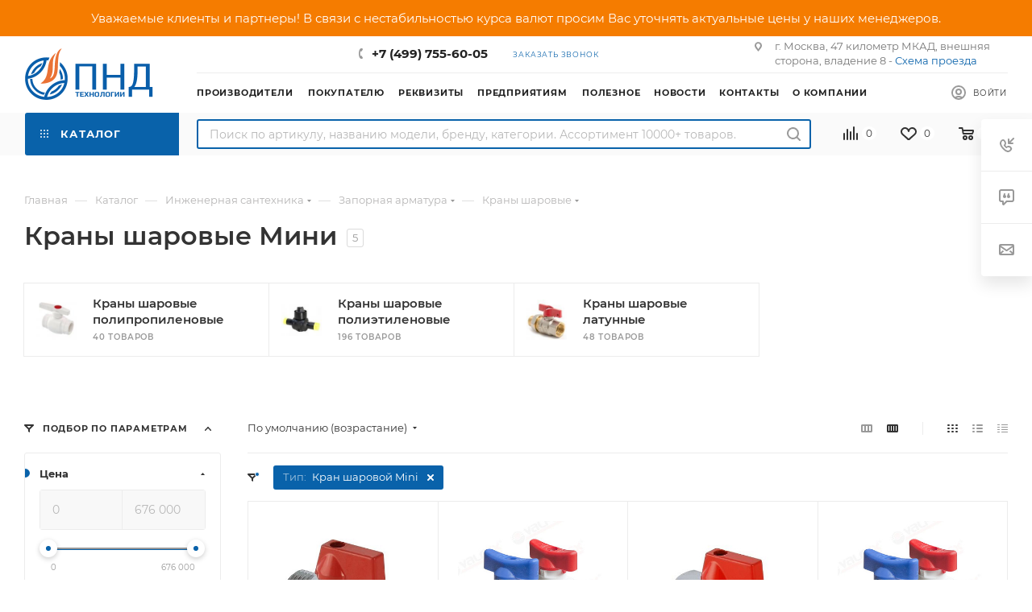

--- FILE ---
content_type: text/html; charset=UTF-8
request_url: https://www.pndtech.ru/catalog/krany-sharovye-mini/
body_size: 69047
content:
<!DOCTYPE html>
<html xmlns="http://www.w3.org/1999/xhtml" xml:lang="ru" lang="ru"  >
<head><link rel="canonical" href="https://www.pndtech.ru/catalog/krany-sharovye-mini/" />
	<title>Краны шаровые Мини купить в Москве по низким ценам в интернет-магазине PNDtech.ru</title>
	
	<meta name="viewport" content="initial-scale=1.0, width=device-width" />
	<meta name="HandheldFriendly" content="true" />
	<meta name="yes" content="yes" />
	<meta name="apple-mobile-web-app-status-bar-style" content="black" />
	<meta name="SKYPE_TOOLBAR" content="SKYPE_TOOLBAR_PARSER_COMPATIBLE" />
	<meta http-equiv="Content-Type" content="text/html; charset=UTF-8" />
<meta name="robots" content="index, follow" />
<meta name="keywords" content="краны шаровые мини" />
<meta name="description" content="Купить краны шаровые Мини в интернет-магазине PNDtech.ru с доставкой по России: низкие цены, скидки при покупке оптом, гарантия на все краны шаровые Мини - звоните ☎ +7 (499) 755-60-05" />
<link href="/bitrix/css/aspro.max/notice.min.css?16418313242876"  rel="stylesheet" />
<link href="/bitrix/cache/css/s1/aspro_max/page_98865f16f8fec5a8cfd1c7de8842c857/page_98865f16f8fec5a8cfd1c7de8842c857_v1.css?176312444652892"  rel="stylesheet" />
<link href="/bitrix/cache/css/s1/aspro_max/default_6d2bc192cf062081e82c155488e5f3dc/default_6d2bc192cf062081e82c155488e5f3dc_v1.css?17631244467649"  rel="stylesheet" />
<link href="/bitrix/cache/css/s1/aspro_max/template_7722548d7a38965527f239a2cb84a274/template_7722548d7a38965527f239a2cb84a274_v1.css?17631296441312631"  data-template-style="true" rel="stylesheet" />
<script>if(!window.BX)window.BX={};if(!window.BX.message)window.BX.message=function(mess){if(typeof mess==='object'){for(let i in mess) {BX.message[i]=mess[i];} return true;}};</script>
<script>(window.BX||top.BX).message({"JS_CORE_LOADING":"Загрузка...","JS_CORE_NO_DATA":"- Нет данных -","JS_CORE_WINDOW_CLOSE":"Закрыть","JS_CORE_WINDOW_EXPAND":"Развернуть","JS_CORE_WINDOW_NARROW":"Свернуть в окно","JS_CORE_WINDOW_SAVE":"Сохранить","JS_CORE_WINDOW_CANCEL":"Отменить","JS_CORE_WINDOW_CONTINUE":"Продолжить","JS_CORE_H":"ч","JS_CORE_M":"м","JS_CORE_S":"с","JSADM_AI_HIDE_EXTRA":"Скрыть лишние","JSADM_AI_ALL_NOTIF":"Показать все","JSADM_AUTH_REQ":"Требуется авторизация!","JS_CORE_WINDOW_AUTH":"Войти","JS_CORE_IMAGE_FULL":"Полный размер"});</script>
<script src="/bitrix/js/main/core/core.min.js?1763123584229643"></script>
<script>BX.Runtime.registerExtension({"name":"main.core","namespace":"BX","loaded":true});</script>
<script>BX.setJSList(["\/bitrix\/js\/main\/core\/core_ajax.js","\/bitrix\/js\/main\/core\/core_promise.js","\/bitrix\/js\/main\/polyfill\/promise\/js\/promise.js","\/bitrix\/js\/main\/loadext\/loadext.js","\/bitrix\/js\/main\/loadext\/extension.js","\/bitrix\/js\/main\/polyfill\/promise\/js\/promise.js","\/bitrix\/js\/main\/polyfill\/find\/js\/find.js","\/bitrix\/js\/main\/polyfill\/includes\/js\/includes.js","\/bitrix\/js\/main\/polyfill\/matches\/js\/matches.js","\/bitrix\/js\/ui\/polyfill\/closest\/js\/closest.js","\/bitrix\/js\/main\/polyfill\/fill\/main.polyfill.fill.js","\/bitrix\/js\/main\/polyfill\/find\/js\/find.js","\/bitrix\/js\/main\/polyfill\/matches\/js\/matches.js","\/bitrix\/js\/main\/polyfill\/core\/dist\/polyfill.bundle.js","\/bitrix\/js\/main\/core\/core.js","\/bitrix\/js\/main\/polyfill\/intersectionobserver\/js\/intersectionobserver.js","\/bitrix\/js\/main\/lazyload\/dist\/lazyload.bundle.js","\/bitrix\/js\/main\/polyfill\/core\/dist\/polyfill.bundle.js","\/bitrix\/js\/main\/parambag\/dist\/parambag.bundle.js"]);
</script>
<script>BX.Runtime.registerExtension({"name":"ui.dexie","namespace":"BX.DexieExport","loaded":true});</script>
<script>BX.Runtime.registerExtension({"name":"ls","namespace":"window","loaded":true});</script>
<script>BX.Runtime.registerExtension({"name":"fx","namespace":"window","loaded":true});</script>
<script>BX.Runtime.registerExtension({"name":"fc","namespace":"window","loaded":true});</script>
<script>BX.Runtime.registerExtension({"name":"pull.protobuf","namespace":"BX","loaded":true});</script>
<script>BX.Runtime.registerExtension({"name":"rest.client","namespace":"window","loaded":true});</script>
<script>(window.BX||top.BX).message({"pull_server_enabled":"N","pull_config_timestamp":0,"shared_worker_allowed":"Y","pull_guest_mode":"N","pull_guest_user_id":0,"pull_worker_mtime":1763122888});(window.BX||top.BX).message({"PULL_OLD_REVISION":"Для продолжения корректной работы с сайтом необходимо перезагрузить страницу."});</script>
<script>BX.Runtime.registerExtension({"name":"pull.client","namespace":"BX","loaded":true});</script>
<script>BX.Runtime.registerExtension({"name":"pull","namespace":"window","loaded":true});</script>
<script>(window.BX||top.BX).message({"NOTICE_ADDED2CART":"В корзине","NOTICE_CLOSE":"Закрыть","NOTICE_MORE":"и ещё #COUNT# #PRODUCTS#","NOTICE_PRODUCT0":"товаров","NOTICE_PRODUCT1":"товар","NOTICE_PRODUCT2":"товара","NOTICE_ADDED2DELAY":"В отложенных","NOTICE_ADDED2COMPARE":"В сравнении"});</script>
<script>BX.Runtime.registerExtension({"name":"aspro_notice","namespace":"window","loaded":true});</script>
<script type="extension/settings" data-extension="currency.currency-core">{"region":"ru"}</script>
<script>BX.Runtime.registerExtension({"name":"currency.currency-core","namespace":"BX.Currency","loaded":true});</script>
<script>BX.Runtime.registerExtension({"name":"currency","namespace":"window","loaded":true});</script>
<script>BX.Runtime.registerExtension({"name":"aspro_animation_ext","namespace":"window","loaded":true});</script>
<script>(window.BX||top.BX).message({"LANGUAGE_ID":"ru","FORMAT_DATE":"DD.MM.YYYY","FORMAT_DATETIME":"DD.MM.YYYY HH:MI:SS","COOKIE_PREFIX":"BITRIX_SM","SERVER_TZ_OFFSET":"10800","UTF_MODE":"Y","SITE_ID":"s1","SITE_DIR":"\/","USER_ID":"","SERVER_TIME":1764178255,"USER_TZ_OFFSET":0,"USER_TZ_AUTO":"Y","bitrix_sessid":"de30ae90b459e5d1f27fd03dd8483952"});</script>

<script  src="/bitrix/cache/js/s1/aspro_max/kernel_main/kernel_main_v1.js?1763126537196391"></script>
<script src="/bitrix/js/ui/dexie/dist/dexie.bundle.min.js?1763123556102530"></script>
<script src="/bitrix/js/main/core/core_ls.min.js?17631231342683"></script>
<script src="/bitrix/js/main/core/core_frame_cache.min.js?176312355610481"></script>
<script src="/bitrix/js/pull/protobuf/protobuf.min.js?164181773376433"></script>
<script src="/bitrix/js/pull/protobuf/model.min.js?164181773314190"></script>
<script src="/bitrix/js/rest/client/rest.client.min.js?16418224549240"></script>
<script src="/bitrix/js/pull/client/pull.client.min.js?176312288949849"></script>
<script src="/bitrix/js/main/ajax.min.js?163457750822194"></script>
<script src="/bitrix/js/aspro.max/notice.min.js?164183132414218"></script>
<script src="/bitrix/js/currency/currency-core/dist/currency-core.bundle.min.js?17631227984569"></script>
<script src="/bitrix/js/currency/core_currency.min.js?1763122798835"></script>
<script>BX.setJSList(["\/bitrix\/js\/main\/session.js","\/bitrix\/js\/main\/pageobject\/dist\/pageobject.bundle.js","\/bitrix\/js\/main\/core\/core_window.js","\/bitrix\/js\/main\/date\/main.date.js","\/bitrix\/js\/main\/core\/core_date.js","\/bitrix\/js\/main\/utils.js","\/bitrix\/js\/main\/core\/core_fx.js","\/bitrix\/js\/main\/dd.js","\/bitrix\/js\/main\/core\/core_uf.js","\/bitrix\/js\/main\/core\/core_dd.js","\/bitrix\/js\/main\/core\/core_tooltip.js","\/bitrix\/templates\/aspro_max\/components\/bitrix\/catalog\/main_custom\/script.js","\/bitrix\/components\/aspro\/smartseo.tags.max\/templates\/.default\/script.js","\/bitrix\/templates\/aspro_max\/components\/bitrix\/news.list\/landings_list\/script.js","\/bitrix\/templates\/aspro_max\/components\/bitrix\/catalog.smart.filter\/main_ajax\/script.js","\/bitrix\/templates\/aspro_max\/js\/asproFilterHelper.js","\/bitrix\/templates\/aspro_max\/js\/jquery.history.js","\/bitrix\/templates\/aspro_max\/components\/bitrix\/news.list\/banners\/script.js","\/bitrix\/templates\/aspro_max\/js\/observer.js","\/bitrix\/templates\/aspro_max\/js\/jquery.actual.min.js","\/bitrix\/templates\/aspro_max\/vendor\/js\/jquery.bxslider.js","\/bitrix\/templates\/aspro_max\/js\/jqModal.js","\/bitrix\/templates\/aspro_max\/vendor\/js\/bootstrap.js","\/bitrix\/templates\/aspro_max\/vendor\/js\/jquery.appear.js","\/bitrix\/templates\/aspro_max\/vendor\/js\/ripple.js","\/bitrix\/templates\/aspro_max\/vendor\/js\/velocity\/velocity.js","\/bitrix\/templates\/aspro_max\/vendor\/js\/velocity\/velocity.ui.js","\/bitrix\/templates\/aspro_max\/js\/browser.js","\/bitrix\/templates\/aspro_max\/js\/jquery.uniform.min.js","\/bitrix\/templates\/aspro_max\/vendor\/js\/moment.min.js","\/bitrix\/templates\/aspro_max\/vendor\/js\/footable.js","\/bitrix\/templates\/aspro_max\/vendor\/js\/sticky-sidebar.js","\/bitrix\/templates\/aspro_max\/js\/jquery.validate.min.js","\/bitrix\/templates\/aspro_max\/js\/jquery.inputmask.bundle.min.js","\/bitrix\/templates\/aspro_max\/js\/jquery.easing.1.3.js","\/bitrix\/templates\/aspro_max\/js\/equalize.min.js","\/bitrix\/templates\/aspro_max\/js\/jquery.alphanumeric.js","\/bitrix\/templates\/aspro_max\/js\/jquery.cookie.js","\/bitrix\/templates\/aspro_max\/js\/jquery.plugin.min.js","\/bitrix\/templates\/aspro_max\/js\/jquery.countdown.min.js","\/bitrix\/templates\/aspro_max\/js\/jquery.countdown-ru.js","\/bitrix\/templates\/aspro_max\/js\/jquery.ikSelect.js","\/bitrix\/templates\/aspro_max\/js\/jquery.mobile.custom.touch.min.js","\/bitrix\/templates\/aspro_max\/js\/jquery.dotdotdot.js","\/bitrix\/templates\/aspro_max\/js\/rating_likes.js","\/bitrix\/templates\/aspro_max\/js\/buy_services.js","\/bitrix\/templates\/aspro_max\/js\/mobile.js","\/bitrix\/templates\/aspro_max\/js\/jquery.mousewheel.min.js","\/bitrix\/templates\/aspro_max\/js\/jquery.mCustomScrollbar.js","\/bitrix\/templates\/aspro_max\/js\/scrollTabs.js","\/bitrix\/templates\/aspro_max\/js\/main.js","\/bitrix\/templates\/aspro_max\/js\/blocks\/blocks.js","\/bitrix\/components\/bitrix\/search.title\/script.js","\/bitrix\/templates\/aspro_max\/components\/bitrix\/search.title\/mega_menu\/script.js","\/bitrix\/templates\/aspro_max\/components\/bitrix\/menu\/top\/script.js","\/bitrix\/templates\/aspro_max\/components\/bitrix\/menu\/top_catalog_only\/script.js","\/bitrix\/templates\/aspro_max\/components\/bitrix\/search.title\/corp\/script.js","\/bitrix\/components\/aspro\/marketing.popup.max\/templates\/.default\/script.js","\/bitrix\/templates\/aspro_max\/components\/bitrix\/search.title\/fixed\/script.js","\/bitrix\/templates\/aspro_max\/js\/custom.js","\/bitrix\/templates\/aspro_max\/components\/bitrix\/catalog.section\/catalog_block\/script.js"]);</script>
<script>BX.setCSSList(["\/bitrix\/templates\/aspro_max\/components\/bitrix\/catalog\/main_custom\/style.css","\/bitrix\/templates\/aspro_max\/components\/bitrix\/catalog.smart.filter\/main_ajax\/style.css","\/bitrix\/components\/aspro\/smartseo.content.max\/templates\/.default\/style.css","\/bitrix\/templates\/aspro_max\/css\/fonts\/montserrat\/css\/montserrat.min.css","\/bitrix\/templates\/aspro_max\/css\/blocks\/dark-light-theme.css","\/bitrix\/templates\/aspro_max\/css\/colored.css","\/bitrix\/templates\/aspro_max\/vendor\/css\/bootstrap.css","\/bitrix\/templates\/aspro_max\/css\/styles.css","\/bitrix\/templates\/aspro_max\/css\/blocks\/blocks.css","\/bitrix\/templates\/aspro_max\/css\/blocks\/common.blocks\/counter-state\/counter-state.css","\/bitrix\/templates\/aspro_max\/css\/banners.css","\/bitrix\/templates\/aspro_max\/css\/menu.css","\/bitrix\/templates\/aspro_max\/css\/catalog.css","\/bitrix\/templates\/aspro_max\/css\/jquery.mCustomScrollbar.min.css","\/bitrix\/templates\/aspro_max\/vendor\/css\/footable.standalone.min.css","\/bitrix\/templates\/aspro_max\/vendor\/css\/ripple.css","\/bitrix\/templates\/aspro_max\/css\/left_block_main_page.css","\/bitrix\/templates\/aspro_max\/css\/stores.css","\/bitrix\/templates\/aspro_max\/css\/yandex_map.css","\/bitrix\/templates\/aspro_max\/css\/buy_services.css","\/bitrix\/templates\/aspro_max\/css\/header_fixed.css","\/bitrix\/templates\/aspro_max\/ajax\/ajax.css","\/bitrix\/templates\/aspro_max\/components\/bitrix\/search.title\/corp\/style.css","\/bitrix\/templates\/aspro_max\/components\/bitrix\/breadcrumb\/main\/style.css","\/bitrix\/templates\/aspro_max\/css\/footer.css","\/bitrix\/components\/aspro\/marketing.popup.max\/templates\/.default\/style.css","\/bitrix\/templates\/aspro_max\/styles.css","\/bitrix\/templates\/aspro_max\/template_styles.css","\/bitrix\/templates\/aspro_max\/css\/header.css","\/bitrix\/templates\/aspro_max\/css\/media.css","\/bitrix\/templates\/aspro_max\/css\/h1-medium.css","\/bitrix\/templates\/aspro_max\/themes\/custom_s1\/theme.css","\/bitrix\/templates\/aspro_max\/css\/widths\/width-2.css","\/bitrix\/templates\/aspro_max\/css\/fonts\/font-10.css","\/bitrix\/templates\/aspro_max\/css\/custom.css","\/bitrix\/templates\/aspro_max\/components\/bitrix\/catalog.section\/catalog_block\/style.css","\/bitrix\/templates\/aspro_max\/css\/animation\/animation_ext.css"]);</script>
<script data-skip-moving='true'>window['asproRecaptcha'] = {params: {'recaptchaColor':'','recaptchaLogoShow':'','recaptchaSize':'','recaptchaBadge':'','recaptchaLang':'ru'},key: '6LfayJcpAAAAABQG448_TrqiCxpXTc_FbVMv-oJg',ver: '3'};</script>
<script data-skip-moving='true'>!function(c,t,n,p){function s(e){var a=t.getElementById(e);if(a&&!(a.className.indexOf("g-recaptcha")<0)&&c.grecaptcha)if("3"==c[p].ver)a.innerHTML='<textarea class="g-recaptcha-response" style="display:none;resize:0;" name="g-recaptcha-response"></textarea>',grecaptcha.ready(function(){grecaptcha.execute(c[p].key,{action:"maxscore"}).then(function(e){a.innerHTML='<textarea class="g-recaptcha-response" style="display:none;resize:0;" name="g-recaptcha-response">'+e+"</textarea>"})});else{if(a.children.length)return;var r=grecaptcha.render(e,{sitekey:c[p].key+"",theme:c[p].params.recaptchaColor+"",size:c[p].params.recaptchaSize+"",callback:"onCaptchaVerify"+c[p].params.recaptchaSize,badge:c[p].params.recaptchaBadge});$(a).attr("data-widgetid",r)}}c.onLoadRenderRecaptcha=function(){var e=[];for(var a in c[n].args)if(c[n].args.hasOwnProperty(a)){var r=c[n].args[a][0];-1==e.indexOf(r)&&(e.push(r),s(r))}c[n]=function(e){s(e)}},c[n]=c[n]||function(){var e,a,r;c[n].args=c[n].args||[],c[n].args.push(arguments),a="recaptchaApiLoader",(e=t).getElementById(a)||((r=e.createElement("script")).id=a,r.src="//www.google.com/recaptcha/api.js?hl="+c[p].params.recaptchaLang+"&onload=onLoadRenderRecaptcha&render="+("3"==c[p].ver?c[p].key:"explicit"),e.head.appendChild(r))}}(window,document,"renderRecaptchaById","asproRecaptcha");</script>
<script data-skip-moving='true'>!function(){function d(a){for(var e=a;e;)if("form"===(e=e.parentNode).nodeName.toLowerCase())return e;return null}function i(a){var e=[],t=null,n=!1;void 0!==a&&(n=null!==a),t=n?a.getElementsByTagName("input"):document.getElementsByName("captcha_word");for(var r=0;r<t.length;r++)"captcha_word"===t[r].name&&e.push(t[r]);return e}function l(a){for(var e=[],t=a.getElementsByTagName("img"),n=0;n<t.length;n++)!/\/bitrix\/tools\/captcha.php\?(captcha_code|captcha_sid)=[^>]*?/i.test(t[n].src)&&"captcha"!==t[n].id||e.push(t[n]);return e}function h(a){var e="recaptcha-dynamic-"+(new Date).getTime();if(null!==document.getElementById(e)){for(var t=null;t=Math.floor(65535*Math.random()),null!==document.getElementById(e+t););e+=t}var n=document.createElement("div");n.id=e,n.className="g-recaptcha",n.attributes["data-sitekey"]=window.asproRecaptcha.key,a.parentNode&&(a.parentNode.className+=" recaptcha_text",a.parentNode.replaceChild(n,a)),"3"==window.asproRecaptcha.ver&&(a.closest(".captcha-row").style.display="none"),renderRecaptchaById(e)}function a(){for(var a,e,t,n,r=function(){var a=i(null);if(0===a.length)return[];for(var e=[],t=0;t<a.length;t++){var n=d(a[t]);null!==n&&e.push(n)}return e}(),c=0;c<r.length;c++){var o=r[c],p=i(o);if(0!==p.length){var s=l(o);if(0!==s.length){for(a=0;a<p.length;a++)h(p[a]);for(a=0;a<s.length;a++)t=s[a],n="[data-uri]",t.attributes.src=n,t.style.display="none","src"in t&&(t.parentNode&&-1===t.parentNode.className.indexOf("recaptcha_tmp_img")&&(t.parentNode.className+=" recaptcha_tmp_img"),t.src=n);e=o,"function"==typeof $&&$(e).find(".captcha-row label > span").length&&$(e).find(".captcha-row label > span").html(BX.message("RECAPTCHA_TEXT")+' <span class="star">*</span>')}}}}document.addEventListener?document.addEventListener("DOMNodeInserted",function(){try{return(function(){if("undefined"!=typeof renderRecaptchaById)for(var a=document.getElementsByClassName("g-recaptcha"),e=0;e<a.length;e++){var t=a[e];if(0===t.innerHTML.length){var n=t.id;if("string"==typeof n&&0!==n.length){if("3"==window.asproRecaptcha.ver)t.closest(".captcha-row").style.display="none";else if("function"==typeof $){var r=$(t).closest(".captcha-row");r.length&&(r.addClass(window.asproRecaptcha.params.recaptchaSize+" logo_captcha_"+window.asproRecaptcha.params.recaptchaLogoShow+" "+window.asproRecaptcha.params.recaptchaBadge),r.find(".captcha_image").addClass("recaptcha_tmp_img"),r.find(".captcha_input").addClass("recaptcha_text"),"invisible"!==window.asproRecaptcha.params.recaptchaSize&&(r.find("input.recaptcha").length||$('<input type="text" class="recaptcha" value="" />').appendTo(r)))}renderRecaptchaById(n)}}}}(),window.renderRecaptchaById&&window.asproRecaptcha&&window.asproRecaptcha.key)?(a(),!0):(console.error("Bad captcha keys or module error"),!0)}catch(a){return console.error(a),!0}},!1):console.warn("Your browser does not support dynamic ReCaptcha replacement")}();</script>
<script>
					(function () {
						"use strict";
						var counter = function ()
						{
							var cookie = (function (name) {
								var parts = ("; " + document.cookie).split("; " + name + "=");
								if (parts.length == 2) {
									try {return JSON.parse(decodeURIComponent(parts.pop().split(";").shift()));}
									catch (e) {}
								}
							})("BITRIX_CONVERSION_CONTEXT_s1");
							if (cookie && cookie.EXPIRE >= BX.message("SERVER_TIME"))
								return;
							var request = new XMLHttpRequest();
							request.open("POST", "/bitrix/tools/conversion/ajax_counter.php", true);
							request.setRequestHeader("Content-type", "application/x-www-form-urlencoded");
							request.send(
								"SITE_ID="+encodeURIComponent("s1")+
								"&sessid="+encodeURIComponent(BX.bitrix_sessid())+
								"&HTTP_REFERER="+encodeURIComponent(document.referrer)
							);
						};
						if (window.frameRequestStart === true)
							BX.addCustomEvent("onFrameDataReceived", counter);
						else
							BX.ready(counter);
					})();
				</script>
<script>BX.message({'PHONE':'Телефон','FAST_VIEW':'Быстрый просмотр','TABLES_SIZE_TITLE':'Подбор размера','SOCIAL':'Социальные сети','DESCRIPTION':'Описание магазина','ITEMS':'Товары','LOGO':'Логотип','REGISTER_INCLUDE_AREA':'Текст о регистрации','AUTH_INCLUDE_AREA':'Текст об авторизации','FRONT_IMG':'Изображение компании','EMPTY_CART':'пуста','CATALOG_VIEW_MORE':'... Показать все','CATALOG_VIEW_LESS':'... Свернуть','JS_REQUIRED':'Заполните это поле','JS_FORMAT':'Неверный формат','JS_FILE_EXT':'Недопустимое расширение файла','JS_PASSWORD_COPY':'Пароли не совпадают','JS_PASSWORD_LENGTH':'Минимум 6 символов','JS_ERROR':'Неверно заполнено поле','JS_FILE_SIZE':'Максимальный размер 5мб','JS_FILE_BUTTON_NAME':'Выберите файл','JS_FILE_DEFAULT':'Прикрепите файл','JS_DATE':'Некорректная дата','JS_DATETIME':'Некорректная дата/время','JS_REQUIRED_LICENSES':'Согласитесь с условиями','JS_REQUIRED_OFFER':'Согласитесь с условиями','LICENSE_PROP':'Согласие на обработку персональных данных','LOGIN_LEN':'Введите минимум {0} символа','FANCY_CLOSE':'Закрыть','FANCY_NEXT':'Следующий','FANCY_PREV':'Предыдущий','TOP_AUTH_REGISTER':'Регистрация','CALLBACK':'Заказать звонок','ASK':'Задать вопрос','REVIEW':'Оставить отзыв','S_CALLBACK':'Заказать звонок','UNTIL_AKC':'До конца акции','TITLE_QUANTITY_BLOCK':'Остаток','TITLE_QUANTITY':'шт','TOTAL_SUMM_ITEM':'Общая стоимость ','SUBSCRIBE_SUCCESS':'Вы успешно подписались','RECAPTCHA_TEXT':'Подтвердите, что вы не робот','JS_RECAPTCHA_ERROR':'Пройдите проверку','COUNTDOWN_SEC':'сек','COUNTDOWN_MIN':'мин','COUNTDOWN_HOUR':'час','COUNTDOWN_DAY0':'дн','COUNTDOWN_DAY1':'дн','COUNTDOWN_DAY2':'дн','COUNTDOWN_WEAK0':'Недель','COUNTDOWN_WEAK1':'Неделя','COUNTDOWN_WEAK2':'Недели','COUNTDOWN_MONTH0':'Месяцев','COUNTDOWN_MONTH1':'Месяц','COUNTDOWN_MONTH2':'Месяца','COUNTDOWN_YEAR0':'Лет','COUNTDOWN_YEAR1':'Год','COUNTDOWN_YEAR2':'Года','COUNTDOWN_COMPACT_SEC':'с','COUNTDOWN_COMPACT_MIN':'м','COUNTDOWN_COMPACT_HOUR':'ч','COUNTDOWN_COMPACT_DAY':'д','COUNTDOWN_COMPACT_WEAK':'н','COUNTDOWN_COMPACT_MONTH':'м','COUNTDOWN_COMPACT_YEAR0':'л','COUNTDOWN_COMPACT_YEAR1':'г','CATALOG_PARTIAL_BASKET_PROPERTIES_ERROR':'Заполнены не все свойства у добавляемого товара','CATALOG_EMPTY_BASKET_PROPERTIES_ERROR':'Выберите свойства товара, добавляемые в корзину в параметрах компонента','CATALOG_ELEMENT_NOT_FOUND':'Элемент не найден','ERROR_ADD2BASKET':'Ошибка добавления товара в корзину','CATALOG_SUCCESSFUL_ADD_TO_BASKET':'Успешное добавление товара в корзину','ERROR_BASKET_TITLE':'Ошибка корзины','ERROR_BASKET_PROP_TITLE':'Выберите свойства, добавляемые в корзину','ERROR_BASKET_BUTTON':'Выбрать','BASKET_TOP':'Корзина в шапке','ERROR_ADD_DELAY_ITEM':'Ошибка отложенной корзины','VIEWED_TITLE':'Ранее вы смотрели','VIEWED_BEFORE':'Ранее вы смотрели','BEST_TITLE':'Лучшие предложения','CT_BST_SEARCH_BUTTON':'Поиск','CT_BST_SEARCH2_BUTTON':'Найти','BASKET_PRINT_BUTTON':'Распечатать','BASKET_CLEAR_ALL_BUTTON':'Очистить','BASKET_QUICK_ORDER_BUTTON':'Быстрый заказ','BASKET_CONTINUE_BUTTON':'Продолжить покупки','BASKET_ORDER_BUTTON':'Оформить заказ','SHARE_BUTTON':'Поделиться','BASKET_CHANGE_TITLE':'Ваш заказ','BASKET_CHANGE_LINK':'Изменить','MORE_INFO_SKU':'Купить','FROM':'от','BEFORE':'до','TITLE_BLOCK_VIEWED_NAME':'Ранее вы смотрели','T_BASKET':'Корзина','FILTER_EXPAND_VALUES':'Показать все','FILTER_HIDE_VALUES':'Свернуть','FULL_ORDER':'Полный заказ','CUSTOM_COLOR_CHOOSE':'Выбрать','CUSTOM_COLOR_CANCEL':'Отмена','S_MOBILE_MENU':'Меню','MAX_T_MENU_BACK':'Назад','MAX_T_MENU_CALLBACK':'Обратная связь','MAX_T_MENU_CONTACTS_TITLE':'Будьте на связи','SEARCH_TITLE':'Поиск','SOCIAL_TITLE':'Оставайтесь на связи','HEADER_SCHEDULE':'Время работы','SEO_TEXT':'SEO описание','COMPANY_IMG':'Картинка компании','COMPANY_TEXT':'Описание компании','CONFIG_SAVE_SUCCESS':'Настройки сохранены','CONFIG_SAVE_FAIL':'Ошибка сохранения настроек','ITEM_ECONOMY':'Экономия','ITEM_ARTICLE':'Артикул: ','JS_FORMAT_ORDER':'имеет неверный формат','JS_BASKET_COUNT_TITLE':'В корзине товаров на SUMM','POPUP_VIDEO':'Видео','POPUP_GIFT_TEXT':'Нашли что-то особенное? Намекните другу о подарке!','ORDER_FIO_LABEL':'Ф.И.О.','ORDER_PHONE_LABEL':'Телефон','ORDER_REGISTER_BUTTON':'Регистрация','PRICES_TYPE':'Варианты цен','FILTER_HELPER_VALUES':' знач.','SHOW_MORE_SCU_MAIN':'Еще #COUNT#','SHOW_MORE_SCU_1':'предложение','SHOW_MORE_SCU_2':'предложения','SHOW_MORE_SCU_3':'предложений','PARENT_ITEM_NOT_FOUND':'Не найден основной товар для услуги в корзине. Обновите страницу и попробуйте снова.'})</script>
<meta name="theme-color" content="#0962aa">
<style>:root{--theme-base-color: #0962aa;--theme-base-opacity-color: #0962aa1a;--theme-base-color-hue:207;--theme-base-color-saturation:90%;--theme-base-color-lightness:35%;}</style>
<script data-skip-moving="true">window.lazySizesConfig = window.lazySizesConfig || {};lazySizesConfig.loadMode = 1;lazySizesConfig.expand = 200;lazySizesConfig.expFactor = 1;lazySizesConfig.hFac = 0.1;window.lazySizesConfig.lazyClass = "lazy";</script>
<script src="/bitrix/templates/aspro_max/js/lazysizes.min.js" data-skip-moving="true" defer=""></script>
<script src="/bitrix/templates/aspro_max/js/ls.unveilhooks.min.js" data-skip-moving="true" defer=""></script>
<link href="/bitrix/templates/aspro_max/css/print.min.css?164183120321745" data-template-style="true" rel="stylesheet" media="print">
					<script data-skip-moving="true" src="/bitrix/js/aspro.max/jquery-2.1.3.min.js"></script>
					<script data-skip-moving="true" src="/bitrix/templates/aspro_max/js/speed.min.js?=1641831143"></script>
<link rel="apple-touch-icon" sizes="180x180" href="/include/apple-touch-icon.png" />
<meta property="og:image" content="https://www.pndtech.ru/upload/CMax/4be/4be555f07ffb3956386268d733067b9d.png" />
<link rel="image_src" href="https://www.pndtech.ru/upload/CMax/4be/4be555f07ffb3956386268d733067b9d.png"  />
<meta property="og:title" content="Краны шаровые Мини купить в Москве по низким ценам в интернет-магазине PNDtech.ru" />
<meta property="og:type" content="website" />
<meta property="og:url" content="https://www.pndtech.ru/catalog/krany-sharovye/filter/tip-is-fc7f8f39b4ba4007078f318f5baedea9/apply/" />
<meta property="og:description" content="Купить краны шаровые Мини в интернет-магазине PNDtech.ru с доставкой по России: низкие цены, скидки при покупке оптом, гарантия на все краны шаровые Мини - звоните ☎ +7 (499) 755-60-05" />

<script  src="/bitrix/cache/js/s1/aspro_max/template_d5bb43e0bf5ea56ed6ad949b83a3edd2/template_d5bb43e0bf5ea56ed6ad949b83a3edd2_v1.js?1763124226845957"></script>
<script  src="/bitrix/cache/js/s1/aspro_max/page_c1f88ed7eab7e02be998fb40f51cc37a/page_c1f88ed7eab7e02be998fb40f51cc37a_v1.js?176312444680548"></script>
<script  src="/bitrix/cache/js/s1/aspro_max/default_6ab5394ba43c16940bf9fecd2345f5dd/default_6ab5394ba43c16940bf9fecd2345f5dd_v1.js?17631244466545"></script>
			<link href="/bitrix/templates/aspro_max/css/slick.css" rel="stylesheet"/>
<link href="/bitrix/templates/aspro_max/css/slick-theme.css" rel="stylesheet"/>
<script src="/bitrix/templates/aspro_max/js/slick.js"></script>
</head>
<body class=" site_s1  fill_bg_n catalog-delayed-btn-Y theme-light" id="main" data-site="/">
		
	<div id="panel"></div>
	
				<!--'start_frame_cache_basketitems-component-block'-->												<div id="ajax_basket"></div>
					<!--'end_frame_cache_basketitems-component-block'-->						<div class="cd-modal-bg"></div>
		<script data-skip-moving="true">var solutionName = 'arMaxOptions';</script>
		<script src="/bitrix/templates/aspro_max/js/setTheme.php?site_id=s1&site_dir=/" data-skip-moving="true"></script>
		<script>window.onload=function(){window.basketJSParams = window.basketJSParams || [];window.dataLayer = window.dataLayer || [];}
		BX.message({'MIN_ORDER_PRICE_TEXT':'<b>Минимальная сумма заказа #PRICE#<\/b><br/>Пожалуйста, добавьте еще товаров в корзину','LICENSES_TEXT':'Я согласен на <a href=\"/include/licenses_detail.php\" target=\"_blank\">обработку персональных данных<\/a>'});
		arAsproOptions.PAGES.FRONT_PAGE = window[solutionName].PAGES.FRONT_PAGE = "";arAsproOptions.PAGES.BASKET_PAGE = window[solutionName].PAGES.BASKET_PAGE = "";arAsproOptions.PAGES.ORDER_PAGE = window[solutionName].PAGES.ORDER_PAGE = "";arAsproOptions.PAGES.PERSONAL_PAGE = window[solutionName].PAGES.PERSONAL_PAGE = "";arAsproOptions.PAGES.CATALOG_PAGE = window[solutionName].PAGES.CATALOG_PAGE = "1";</script>
		<div class="wrapper1  header_bgcolored long_header2 colored_header with_left_block  catalog_page basket_normal basket_fill_WHITE side_LEFT block_side_NORMAL catalog_icons_N banner_auto with_fast_view mheader-v2 header-v6 header-font-lower_N regions_N title_position_LEFT fill_ footer-v3 front-vindex1 mfixed_Y mfixed_view_always title-v1 lazy_Y with_phones compact-catalog normal-catalog-img landing-normal big-banners-mobile-normal bottom-icons-panel-N compact-breadcrumbs-slider catalog-delayed-btn-Y  ">
        <div class="header-message header-message-mobile"><!--noindex-->Уважаемые клиенты и партнеры! В связи с нестабильностью курса валют просим Вас уточнять актуальные цены у наших менеджеров.<!--/noindex--></div>

<div class="mega_fixed_menu scrollblock">
	<div class="maxwidth-theme">
		<svg class="svg svg-close" width="14" height="14" viewBox="0 0 14 14">
		  <path data-name="Rounded Rectangle 568 copy 16" d="M1009.4,953l5.32,5.315a0.987,0.987,0,0,1,0,1.4,1,1,0,0,1-1.41,0L1008,954.4l-5.32,5.315a0.991,0.991,0,0,1-1.4-1.4L1006.6,953l-5.32-5.315a0.991,0.991,0,0,1,1.4-1.4l5.32,5.315,5.31-5.315a1,1,0,0,1,1.41,0,0.987,0.987,0,0,1,0,1.4Z" transform="translate(-1001 -946)"></path>
		</svg>
		<i class="svg svg-close mask arrow"></i>
		<div class="row">
			<div class="col-md-9">
				<div class="left_menu_block">
					<div class="logo_block flexbox flexbox--row align-items-normal">
						<div class="logo">
							<a href="/"><img src="/upload/CMax/4be/4be555f07ffb3956386268d733067b9d.png" alt="ПНД Технологии" title="ПНД Технологии" data-src="" /></a>						</div>
						<div class="top-description addr">
							Интернет-магазин сантехники и инженерных коммуникаций						</div>
					</div>
					<div class="search_block">
						<div class="search_wrap">
							<div class="search-block">
												<div class="search-wrapper">
				<div id="title-search_mega_menu">
					<form action="/catalog/" class="search">
						<div class="search-input-div">
							<input class="search-input" id="title-search-input_mega_menu" type="text" name="q" value="" placeholder="Поиск" size="20" maxlength="50" autocomplete="off" />
						</div>
						<div class="search-button-div">
							<button class="btn btn-search" type="submit" name="s" value="Найти"><i class="svg inline  svg-inline-search2" aria-hidden="true" ><svg class="" width="17" height="17" viewBox="0 0 17 17" aria-hidden="true"><path class="cls-1" d="M16.709,16.719a1,1,0,0,1-1.412,0l-3.256-3.287A7.475,7.475,0,1,1,15,7.5a7.433,7.433,0,0,1-1.549,4.518l3.258,3.289A1,1,0,0,1,16.709,16.719ZM7.5,2A5.5,5.5,0,1,0,13,7.5,5.5,5.5,0,0,0,7.5,2Z"></path></svg></i></button>
							<span class="close-block inline-search-hide"><span class="svg svg-close close-icons"></span></span>
						</div>
					</form>
				</div>
			</div>
	<script>
	var jsControl = new JCTitleSearch3({
		//'WAIT_IMAGE': '/bitrix/themes/.default/images/wait.gif',
		'AJAX_PAGE' : '/catalog/krany-sharovye-mini/',
		'CONTAINER_ID': 'title-search_mega_menu',
		'INPUT_ID': 'title-search-input_mega_menu',
		'INPUT_ID_TMP': 'title-search-input_mega_menu',
		'MIN_QUERY_LEN': 2
	});
</script>							</div>
						</div>
					</div>
					<div class="loadings" style="height:125px;width:50px;" data-nlo="menu-megafixed">					</div>				</div>
			</div>
			<div class="col-md-3">
				<div class="right_menu_block">
					<div class="contact_wrap">
						<div class="info">
							<div class="phone blocks">
								<div class="">
																	<!-- noindex -->
			<div class="phone with_dropdown white sm">
									<div class="wrap">
						<div>
									<i class="svg inline  svg-inline-phone" aria-hidden="true" ><svg xmlns="http://www.w3.org/2000/svg" width="5" height="11" viewBox="0 0 5 11"><path  data-name="Shape 51 copy 13" class="cls-1" d="M402.738,141a18.086,18.086,0,0,0,1.136,1.727,0.474,0.474,0,0,1-.144.735l-0.3.257a1,1,0,0,1-.805.279,4.641,4.641,0,0,1-1.491-.232,4.228,4.228,0,0,1-1.9-3.1,9.614,9.614,0,0,1,.025-4.3,4.335,4.335,0,0,1,1.934-3.118,4.707,4.707,0,0,1,1.493-.244,0.974,0.974,0,0,1,.8.272l0.3,0.255a0.481,0.481,0,0,1,.113.739c-0.454.677-.788,1.159-1.132,1.731a0.43,0.43,0,0,1-.557.181l-0.468-.061a0.553,0.553,0,0,0-.7.309,6.205,6.205,0,0,0-.395,2.079,6.128,6.128,0,0,0,.372,2.076,0.541,0.541,0,0,0,.7.3l0.468-.063a0.432,0.432,0,0,1,.555.175h0Z" transform="translate(-399 -133)"/></svg></i><a rel="nofollow" href="tel:+74997556005">+7 (499) 755-60-05</a>
										</div>
					</div>
											</div>
			<!-- /noindex -->
												</div>
								<div class="callback_wrap">
									<span class="callback-block animate-load font_upper colored" data-event="jqm" data-param-form_id="CALLBACK" data-name="callback">Заказать звонок</span>
								</div>
							</div>
							<div class="question_button_wrapper">
								<span class="btn btn-lg btn-transparent-border-color btn-wide animate-load colored_theme_hover_bg-el" data-event="jqm" data-param-form_id="ASK" data-name="ask">
									Задать вопрос								</span>
							</div>
							<div class="person_wrap">
		<!--'start_frame_cache_header-auth-block1'-->			<!-- noindex --><div class="auth_wr_inner "><a rel="nofollow" title="Мой кабинет" class="personal-link dark-color animate-load" data-event="jqm" data-param-type="auth" data-param-backurl="/catalog/krany-sharovye/filter/tip-is-fc7f8f39b4ba4007078f318f5baedea9/apply/" data-name="auth" href="/personal/"><i class="svg inline big svg-inline-cabinet" aria-hidden="true" title="Мой кабинет"><svg class="" width="18" height="18" viewBox="0 0 18 18"><path data-name="Ellipse 206 copy 4" class="cls-1" d="M909,961a9,9,0,1,1,9-9A9,9,0,0,1,909,961Zm2.571-2.5a6.825,6.825,0,0,0-5.126,0A6.825,6.825,0,0,0,911.571,958.5ZM909,945a6.973,6.973,0,0,0-4.556,12.275,8.787,8.787,0,0,1,9.114,0A6.973,6.973,0,0,0,909,945Zm0,10a4,4,0,1,1,4-4A4,4,0,0,1,909,955Zm0-6a2,2,0,1,0,2,2A2,2,0,0,0,909,949Z" transform="translate(-900 -943)"></path></svg></i><span class="wrap"><span class="name">Войти</span></span></a></div><!-- /noindex -->		<!--'end_frame_cache_header-auth-block1'-->
			<!--'start_frame_cache_mobile-basket-with-compare-block1'-->		<!-- noindex -->
					<div class="menu middle">
				<ul>
					<li class="counters">
						<a rel="nofollow" class="dark-color basket-link basket ready " href="/basket/">
							<i class="svg  svg-inline-basket" aria-hidden="true" ><svg class="" width="19" height="16" viewBox="0 0 19 16"><path data-name="Ellipse 2 copy 9" class="cls-1" d="M956.047,952.005l-0.939,1.009-11.394-.008-0.952-1-0.953-6h-2.857a0.862,0.862,0,0,1-.952-1,1.025,1.025,0,0,1,1.164-1h2.327c0.3,0,.6.006,0.6,0.006a1.208,1.208,0,0,1,1.336.918L943.817,947h12.23L957,948v1Zm-11.916-3,0.349,2h10.007l0.593-2Zm1.863,5a3,3,0,1,1-3,3A3,3,0,0,1,945.994,954.005ZM946,958a1,1,0,1,0-1-1A1,1,0,0,0,946,958Zm7.011-4a3,3,0,1,1-3,3A3,3,0,0,1,953.011,954.005ZM953,958a1,1,0,1,0-1-1A1,1,0,0,0,953,958Z" transform="translate(-938 -944)"></path></svg></i>							<span>Корзина<span class="count empted">0</span></span>
						</a>
					</li>
					<li class="counters">
						<a rel="nofollow" class="dark-color basket-link delay ready " href="/basket/#delayed">
							<i class="svg  svg-inline-basket" aria-hidden="true" ><svg xmlns="http://www.w3.org/2000/svg" width="16" height="13" viewBox="0 0 16 13"><defs><style>.clsw-1{fill:#fff;fill-rule:evenodd;}</style></defs><path class="clsw-1" d="M506.755,141.6l0,0.019s-4.185,3.734-5.556,4.973a0.376,0.376,0,0,1-.076.056,1.838,1.838,0,0,1-1.126.357,1.794,1.794,0,0,1-1.166-.4,0.473,0.473,0,0,1-.1-0.076c-1.427-1.287-5.459-4.878-5.459-4.878l0-.019A4.494,4.494,0,1,1,500,135.7,4.492,4.492,0,1,1,506.755,141.6Zm-3.251-5.61A2.565,2.565,0,0,0,501,138h0a1,1,0,1,1-2,0h0a2.565,2.565,0,0,0-2.506-2,2.5,2.5,0,0,0-1.777,4.264l-0.013.019L500,145.1l5.179-4.749c0.042-.039.086-0.075,0.126-0.117l0.052-.047-0.006-.008A2.494,2.494,0,0,0,503.5,135.993Z" transform="translate(-492 -134)"/></svg></i>							<span>Отложенные<span class="count empted">0</span></span>
						</a>
					</li>
				</ul>
			</div>
							<div class="menu middle">
				<ul>
					<li class="counters">
						<a rel="nofollow" class="dark-color basket-link compare ready " href="/catalog/compare.php">
							<i class="svg inline  svg-inline-compare " aria-hidden="true" ><svg xmlns="http://www.w3.org/2000/svg" width="18" height="17" viewBox="0 0 18 17"><defs><style>.cls-1{fill:#333;fill-rule:evenodd;}</style></defs><path  data-name="Rounded Rectangle 865" class="cls-1" d="M597,78a1,1,0,0,1,1,1v9a1,1,0,0,1-2,0V79A1,1,0,0,1,597,78Zm4-6a1,1,0,0,1,1,1V88a1,1,0,0,1-2,0V73A1,1,0,0,1,601,72Zm4,8a1,1,0,0,1,1,1v7a1,1,0,0,1-2,0V81A1,1,0,0,1,605,80Zm-12-5a1,1,0,0,1,1,1V88a1,1,0,0,1-2,0V76A1,1,0,0,1,593,75Zm-4,5a1,1,0,0,1,1,1v7a1,1,0,0,1-2,0V81A1,1,0,0,1,589,80Z" transform="translate(-588 -72)"/></svg>
</i>							<span>Сравнение товаров<span class="count empted">0</span></span>
						</a>
					</li>
				</ul>
			</div>
				<!-- /noindex -->
		<!--'end_frame_cache_mobile-basket-with-compare-block1'-->								</div>
						</div>
					</div>
					<div class="footer_wrap">
						
		
							<div class="email blocks color-theme-hover">
					<i class="svg inline  svg-inline-email" aria-hidden="true" ><svg xmlns="http://www.w3.org/2000/svg" width="11" height="9" viewBox="0 0 11 9"><path  data-name="Rectangle 583 copy 16" class="cls-1" d="M367,142h-7a2,2,0,0,1-2-2v-5a2,2,0,0,1,2-2h7a2,2,0,0,1,2,2v5A2,2,0,0,1,367,142Zm0-2v-3.039L364,139h-1l-3-2.036V140h7Zm-6.634-5,3.145,2.079L366.634,135h-6.268Z" transform="translate(-358 -133)"/></svg></i>					<a href="mailto:zakaz@pndtech.ru">zakaz@pndtech.ru</a>				</div>
		
		
							<div class="address blocks">
					<i class="svg inline  svg-inline-addr" aria-hidden="true" ><svg xmlns="http://www.w3.org/2000/svg" width="9" height="12" viewBox="0 0 9 12"><path class="cls-1" d="M959.135,82.315l0.015,0.028L955.5,87l-3.679-4.717,0.008-.013a4.658,4.658,0,0,1-.83-2.655,4.5,4.5,0,1,1,9,0A4.658,4.658,0,0,1,959.135,82.315ZM955.5,77a2.5,2.5,0,0,0-2.5,2.5,2.467,2.467,0,0,0,.326,1.212l-0.014.022,2.181,3.336,2.034-3.117c0.033-.046.063-0.094,0.093-0.142l0.066-.1-0.007-.009a2.468,2.468,0,0,0,.32-1.2A2.5,2.5,0,0,0,955.5,77Z" transform="translate(-951 -75)"/></svg></i>					г. Москва, 47 километр МКАД, внешняя сторона, владение 8 - <a href="/contacts/" class="theme-link">Схема проезда</a>				</div>
		
							<div class="social-block">
							<div class="social-icons">
		<!-- noindex -->
	<ul>
																																	</ul>
	<!-- /noindex -->
</div>						</div>
					</div>
				</div>
			</div>
		</div>
	</div>
</div>
<div class="header_wrap visible-lg visible-md title-v1 ">
	<div class="header-message"><!--noindex-->Уважаемые клиенты и партнеры! В связи с нестабильностью курса валют просим Вас уточнять актуальные цены у наших менеджеров.<!--/noindex--></div>
	<header id="header">
		<div class="header-wrapper fix-logo header-v6">
	<div class="logo_and_menu-row">
		<div class="logo-row">
			<div class="maxwidth-theme">
				<div class="row">
					<div class="col-md-12">
						<div class="logo-block">
							<div class="logo">
								<a href="/"><img src="/upload/CMax/4be/4be555f07ffb3956386268d733067b9d.png" alt="ПНД Технологии" title="ПНД Технологии" data-src="" /></a>							</div>
						</div>
						<div class="content-block">
							<div class="subtop lines-block">
								<div class="row">
									<div class="col-md-3 cols3">
																			</div>
									<div class="pull-left flex-vert-center">
										<div class="wrap_icon inner-table-block flex-vert-center">
											<div class="phone-block icons">
																																	<!-- noindex -->
			<div class="phone with_dropdown">
									<i class="svg inline  svg-inline-phone" aria-hidden="true" ><svg class="" width="5" height="13" viewBox="0 0 5 13"><path class="cls-phone" d="M785.738,193.457a22.174,22.174,0,0,0,1.136,2.041,0.62,0.62,0,0,1-.144.869l-0.3.3a0.908,0.908,0,0,1-.805.33,4.014,4.014,0,0,1-1.491-.274c-1.2-.679-1.657-2.35-1.9-3.664a13.4,13.4,0,0,1,.024-5.081c0.255-1.316.73-2.991,1.935-3.685a4.025,4.025,0,0,1,1.493-.288,0.888,0.888,0,0,1,.8.322l0.3,0.3a0.634,0.634,0,0,1,.113.875c-0.454.8-.788,1.37-1.132,2.045-0.143.28-.266,0.258-0.557,0.214l-0.468-.072a0.532,0.532,0,0,0-.7.366,8.047,8.047,0,0,0-.023,4.909,0.521,0.521,0,0,0,.7.358l0.468-.075c0.291-.048.4-0.066,0.555,0.207h0Z" transform="translate(-782 -184)"/></svg></i><a rel="nofollow" href="tel:+74997556005">+7 (499) 755-60-05</a>
											</div>
			<!-- /noindex -->
																																									<div class="inline-block">
														<span class="callback-block animate-load twosmallfont colored" data-event="jqm" data-param-form_id="CALLBACK" data-name="callback">Заказать звонок</span>
													</div>
																							</div>
										</div>
<div class="btns header-kp-button">
    <span>
        <span class="btn btn-default animate-load has-ripple" data-event="jqm" data-param-form_id="SIMPLE_FORM_13" data-name="SIMPLE_FORM_13">Запросить счет/КП</span>
    </span>
</div>
									</div>
									<div class="col-md-4 pull-right">
										<div class="pull-right">
											<div class="inner-table-block">
		
							<div class="address inline-block tables">
					<i class="svg inline  svg-inline-addr" aria-hidden="true" ><svg xmlns="http://www.w3.org/2000/svg" width="9" height="12" viewBox="0 0 9 12"><path class="cls-1" d="M959.135,82.315l0.015,0.028L955.5,87l-3.679-4.717,0.008-.013a4.658,4.658,0,0,1-.83-2.655,4.5,4.5,0,1,1,9,0A4.658,4.658,0,0,1,959.135,82.315ZM955.5,77a2.5,2.5,0,0,0-2.5,2.5,2.467,2.467,0,0,0,.326,1.212l-0.014.022,2.181,3.336,2.034-3.117c0.033-.046.063-0.094,0.093-0.142l0.066-.1-0.007-.009a2.468,2.468,0,0,0,.32-1.2A2.5,2.5,0,0,0,955.5,77Z" transform="translate(-951 -75)"/></svg></i>					г. Москва, 47 километр МКАД, внешняя сторона, владение 8 - <a href="/contacts/" class="theme-link">Схема проезда</a>				</div>
		
												</div>
										</div>
									</div>
								</div>
							</div>
							<div class="subbottom">
								<div class="auth">
									<div class="wrap_icon inner-table-block person  with-title">
		<!--'start_frame_cache_header-auth-block2'-->			<!-- noindex --><div class="auth_wr_inner "><a rel="nofollow" title="Мой кабинет" class="personal-link dark-color animate-load" data-event="jqm" data-param-type="auth" data-param-backurl="/catalog/krany-sharovye/filter/tip-is-fc7f8f39b4ba4007078f318f5baedea9/apply/" data-name="auth" href="/personal/"><i class="svg inline big svg-inline-cabinet" aria-hidden="true" title="Мой кабинет"><svg class="" width="18" height="18" viewBox="0 0 18 18"><path data-name="Ellipse 206 copy 4" class="cls-1" d="M909,961a9,9,0,1,1,9-9A9,9,0,0,1,909,961Zm2.571-2.5a6.825,6.825,0,0,0-5.126,0A6.825,6.825,0,0,0,911.571,958.5ZM909,945a6.973,6.973,0,0,0-4.556,12.275,8.787,8.787,0,0,1,9.114,0A6.973,6.973,0,0,0,909,945Zm0,10a4,4,0,1,1,4-4A4,4,0,0,1,909,955Zm0-6a2,2,0,1,0,2,2A2,2,0,0,0,909,949Z" transform="translate(-900 -943)"></path></svg></i><span class="wrap"><span class="name">Войти</span></span></a></div><!-- /noindex -->		<!--'end_frame_cache_header-auth-block2'-->
										</div>
								</div>
								<div class="menu">
									<div class="menu-only">
										<nav class="mega-menu sliced">
														<div class="table-menu">
		<table>
			<tr>
					<td class="menu-item unvisible    ">
						<div class="wrap">
							<a class="" href="/info/brands/">
								<div>
																		Производители																	</div>
							</a>
													</div>
					</td>
					<td class="menu-item unvisible dropdown   ">
						<div class="wrap">
							<a class="dropdown-toggle" href="/help/">
								<div>
																		Покупателю																	</div>
							</a>
																							<span class="tail"></span>
								<div class="dropdown-menu   BRANDS">
																		<div class="customScrollbar ">
										<ul class="menu-wrapper menu-type-4" >
																																																														<li class="    parent-items">
																																							<a href="/help/payment/" title="Оплата">
						<span class="name ">Оплата</span>							</a>
																																			</li>
																																																																										<li class="    parent-items">
																																							<a href="/help/delivery/" title="Доставка">
						<span class="name ">Доставка</span>							</a>
																																			</li>
																																																																										<li class="    parent-items">
																																							<a href="/help/warranty/" title="Гарантия на товары">
						<span class="name ">Гарантия на товары</span>							</a>
																																			</li>
																																	</ul>
									</div>
																	</div>
													</div>
					</td>
					<td class="menu-item unvisible    ">
						<div class="wrap">
							<a class="" href="/company/#rekvizity">
								<div>
																		Реквизиты																	</div>
							</a>
													</div>
					</td>
					<td class="menu-item unvisible    ">
						<div class="wrap">
							<a class="" href="/predpriyatiyam/">
								<div>
																		Предприятиям																	</div>
							</a>
													</div>
					</td>
					<td class="menu-item unvisible    ">
						<div class="wrap">
							<a class="" href="/articles/">
								<div>
																		Полезное																	</div>
							</a>
													</div>
					</td>
					<td class="menu-item unvisible    ">
						<div class="wrap">
							<a class="" href="/company/news/">
								<div>
																		Новости																	</div>
							</a>
													</div>
					</td>
					<td class="menu-item unvisible    ">
						<div class="wrap">
							<a class="" href="/contacts/">
								<div>
																		Контакты																	</div>
							</a>
													</div>
					</td>
					<td class="menu-item unvisible    ">
						<div class="wrap">
							<a class="" href="/company/">
								<div>
																		О компании																	</div>
							</a>
													</div>
					</td>
				<td class="menu-item dropdown js-dropdown nosave unvisible">
					<div class="wrap">
						<a class="dropdown-toggle more-items" href="#">
							<span>+ &nbsp;ЕЩЕ</span>
						</a>
						<span class="tail"></span>
						<ul class="dropdown-menu"></ul>
					</div>
				</td>
			</tr>
		</table>
	</div>
	<script data-skip-moving="true">
		CheckTopMenuPadding();
		CheckTopMenuOncePadding();
		CheckTopMenuDotted();
	</script>
										</nav>
									</div>
								</div>
							</div>
						</div>
					</div>
				</div>
			</div>
		</div>	</div>
	<div class="menu-row middle-block bgcolored">
		<div class="maxwidth-theme">
			<div class="row">
				<div class="col-md-12 menu-only">
					<div class="right-icons pull-right">
						<div class="pull-right">
																	<!--'start_frame_cache_header-basket-with-compare-block1'-->															<div class="wrap_icon inner-table-block">
										<!--noindex-->
			<a class="basket-link compare    " href="/catalog/compare.php" title="Список сравниваемых элементов">
		<span class="js-basket-block"><i class="svg inline  svg-inline-compare " aria-hidden="true" ><svg xmlns="http://www.w3.org/2000/svg" width="18" height="17" viewBox="0 0 18 17"><defs><style>.cls-1{fill:#333;fill-rule:evenodd;}</style></defs><path  data-name="Rounded Rectangle 865" class="cls-1" d="M597,78a1,1,0,0,1,1,1v9a1,1,0,0,1-2,0V79A1,1,0,0,1,597,78Zm4-6a1,1,0,0,1,1,1V88a1,1,0,0,1-2,0V73A1,1,0,0,1,601,72Zm4,8a1,1,0,0,1,1,1v7a1,1,0,0,1-2,0V81A1,1,0,0,1,605,80Zm-12-5a1,1,0,0,1,1,1V88a1,1,0,0,1-2,0V76A1,1,0,0,1,593,75Zm-4,5a1,1,0,0,1,1,1v7a1,1,0,0,1-2,0V81A1,1,0,0,1,589,80Z" transform="translate(-588 -72)"/></svg>
</i><span class="title dark_link">Сравнение</span><span class="count">0</span></span>
	</a>
	<!--/noindex-->											</div>
																		<!-- noindex -->
											<div class="wrap_icon inner-table-block">
											<a rel="nofollow" class="basket-link delay   " href="/basket/#delayed" title="Список отложенных товаров пуст">
							<span class="js-basket-block">
								<i class="svg inline  svg-inline-wish " aria-hidden="true" ><svg xmlns="http://www.w3.org/2000/svg" width="20" height="16" viewBox="0 0 20 16"><path  data-name="Ellipse 270 copy 3" class="clsw-1" d="M682.741,81.962L682.75,82l-0.157.142a5.508,5.508,0,0,1-1.009.911L675,89h-2l-6.5-5.9a5.507,5.507,0,0,1-1.188-1.078l-0.057-.052,0-.013A5.484,5.484,0,1,1,674,75.35,5.485,5.485,0,1,1,682.741,81.962ZM678.5,75a3.487,3.487,0,0,0-3.446,3H675a1,1,0,0,1-2,0h-0.054a3.491,3.491,0,1,0-5.924,2.971L667,81l7,6,7-6-0.023-.028A3.5,3.5,0,0,0,678.5,75Z" transform="translate(-664 -73)"/></svg></i>								<span class="title dark_link">Отложенные</span>
								<span class="count">0</span>
							</span>
						</a>
											</div>
																<div class="wrap_icon inner-table-block top_basket">
											<a rel="nofollow" class="basket-link basket    " href="/basket/" title="Корзина пуста">
							<span class="js-basket-block">
								<i class="svg inline  svg-inline-basket " aria-hidden="true" ><svg class="" width="19" height="16" viewBox="0 0 19 16"><path data-name="Ellipse 2 copy 9" class="cls-1" d="M956.047,952.005l-0.939,1.009-11.394-.008-0.952-1-0.953-6h-2.857a0.862,0.862,0,0,1-.952-1,1.025,1.025,0,0,1,1.164-1h2.327c0.3,0,.6.006,0.6,0.006a1.208,1.208,0,0,1,1.336.918L943.817,947h12.23L957,948v1Zm-11.916-3,0.349,2h10.007l0.593-2Zm1.863,5a3,3,0,1,1-3,3A3,3,0,0,1,945.994,954.005ZM946,958a1,1,0,1,0-1-1A1,1,0,0,0,946,958Zm7.011-4a3,3,0,1,1-3,3A3,3,0,0,1,953.011,954.005ZM953,958a1,1,0,1,0-1-1A1,1,0,0,0,953,958Z" transform="translate(-938 -944)"></path></svg></i>																<span class="title dark_link">Корзина</span>
								<span class="count">0</span>
															</span>
						</a>
						<span class="basket_hover_block loading_block loading_block_content"></span>
											</div>
										<!-- /noindex -->
							<!--'end_frame_cache_header-basket-with-compare-block1'-->												</div>
					</div>
					<div class="menu-only-wr pull-left">
						<nav class="mega-menu">
									<div class="table-menu">
		<table>
			<tr>
														<td class="menu-item dropdown wide_menu catalog wide_menu  active">
						<div class="wrap">
							<a class="dropdown-toggle" href="/catalog/">
								<div>
																			<i class="svg inline  svg-inline-icon_catalog" aria-hidden="true" ><svg xmlns="http://www.w3.org/2000/svg" width="10" height="10" viewBox="0 0 10 10"><path  data-name="Rounded Rectangle 969 copy 7" class="cls-1" d="M644,76a1,1,0,1,1-1,1A1,1,0,0,1,644,76Zm4,0a1,1,0,1,1-1,1A1,1,0,0,1,648,76Zm4,0a1,1,0,1,1-1,1A1,1,0,0,1,652,76Zm-8,4a1,1,0,1,1-1,1A1,1,0,0,1,644,80Zm4,0a1,1,0,1,1-1,1A1,1,0,0,1,648,80Zm4,0a1,1,0,1,1-1,1A1,1,0,0,1,652,80Zm-8,4a1,1,0,1,1-1,1A1,1,0,0,1,644,84Zm4,0a1,1,0,1,1-1,1A1,1,0,0,1,648,84Zm4,0a1,1,0,1,1-1,1A1,1,0,0,1,652,84Z" transform="translate(-643 -76)"/></svg></i>																		Каталог																			<i class="svg inline  svg-inline-down" aria-hidden="true" ><svg xmlns="http://www.w3.org/2000/svg" width="5" height="3" viewBox="0 0 5 3"><path class="cls-1" d="M250,80h5l-2.5,3Z" transform="translate(-250 -80)"/></svg></i>																		<div class="line-wrapper"><span class="line"></span></div>
								</div>
							</a>
																<span class="tail"></span>
								<div class="dropdown-menu with_right_block long-menu-items BRANDS" >
																			<div class="menu-navigation">
											<div class="menu-navigation__sections-wrapper">
												<div class="customScrollbar">
													<div class="menu-navigation__sections">
																													<div class="menu-navigation__sections-item">
																<a
																	href="/catalog/inzhenernaya-santekhnika/"
																	class="menu-navigation__sections-item-link font_xs dark_link  menu-navigation__sections-item-dropdown"
																>
																																			<i class="svg inline  svg-inline-right" aria-hidden="true" ><svg xmlns="http://www.w3.org/2000/svg" width="3" height="5" viewBox="0 0 3 5"><path  data-name="Rectangle 4 copy" class="cls-1" d="M203,84V79l3,2.5Z" transform="translate(-203 -79)"/></svg></i>																																																			<span class="name">Инженерная сантехника</span>
																</a>
															</div>
																													<div class="menu-navigation__sections-item">
																<a
																	href="/catalog/otoplenie/"
																	class="menu-navigation__sections-item-link font_xs dark_link  menu-navigation__sections-item-dropdown"
																>
																																			<i class="svg inline  svg-inline-right" aria-hidden="true" ><svg xmlns="http://www.w3.org/2000/svg" width="3" height="5" viewBox="0 0 3 5"><path  data-name="Rectangle 4 copy" class="cls-1" d="M203,84V79l3,2.5Z" transform="translate(-203 -79)"/></svg></i>																																																			<span class="name">Отопление</span>
																</a>
															</div>
																													<div class="menu-navigation__sections-item">
																<a
																	href="/catalog/obogrevateli/"
																	class="menu-navigation__sections-item-link font_xs dark_link  menu-navigation__sections-item-dropdown"
																>
																																			<i class="svg inline  svg-inline-right" aria-hidden="true" ><svg xmlns="http://www.w3.org/2000/svg" width="3" height="5" viewBox="0 0 3 5"><path  data-name="Rectangle 4 copy" class="cls-1" d="M203,84V79l3,2.5Z" transform="translate(-203 -79)"/></svg></i>																																																			<span class="name">Обогреватели</span>
																</a>
															</div>
																													<div class="menu-navigation__sections-item">
																<a
																	href="/catalog/klimat/"
																	class="menu-navigation__sections-item-link font_xs dark_link  menu-navigation__sections-item-dropdown"
																>
																																			<i class="svg inline  svg-inline-right" aria-hidden="true" ><svg xmlns="http://www.w3.org/2000/svg" width="3" height="5" viewBox="0 0 3 5"><path  data-name="Rectangle 4 copy" class="cls-1" d="M203,84V79l3,2.5Z" transform="translate(-203 -79)"/></svg></i>																																																			<span class="name">Климат</span>
																</a>
															</div>
																													<div class="menu-navigation__sections-item">
																<a
																	href="/catalog/svarochnoe-oborudovanie-i-instrument/"
																	class="menu-navigation__sections-item-link font_xs dark_link  menu-navigation__sections-item-dropdown"
																>
																																			<i class="svg inline  svg-inline-right" aria-hidden="true" ><svg xmlns="http://www.w3.org/2000/svg" width="3" height="5" viewBox="0 0 3 5"><path  data-name="Rectangle 4 copy" class="cls-1" d="M203,84V79l3,2.5Z" transform="translate(-203 -79)"/></svg></i>																																																			<span class="name">Сварочное оборудование и инструмент</span>
																</a>
															</div>
																													<div class="menu-navigation__sections-item">
																<a
																	href="/catalog/otdelochnye-materialy/"
																	class="menu-navigation__sections-item-link font_xs dark_link  menu-navigation__sections-item-dropdown"
																>
																																			<i class="svg inline  svg-inline-right" aria-hidden="true" ><svg xmlns="http://www.w3.org/2000/svg" width="3" height="5" viewBox="0 0 3 5"><path  data-name="Rectangle 4 copy" class="cls-1" d="M203,84V79l3,2.5Z" transform="translate(-203 -79)"/></svg></i>																																																			<span class="name">Отделочные материалы</span>
																</a>
															</div>
																													<div class="menu-navigation__sections-item">
																<a
																	href="/catalog/tovary-dlya-doma-sada-i-otdykha/"
																	class="menu-navigation__sections-item-link font_xs dark_link  menu-navigation__sections-item-dropdown"
																>
																																			<i class="svg inline  svg-inline-right" aria-hidden="true" ><svg xmlns="http://www.w3.org/2000/svg" width="3" height="5" viewBox="0 0 3 5"><path  data-name="Rectangle 4 copy" class="cls-1" d="M203,84V79l3,2.5Z" transform="translate(-203 -79)"/></svg></i>																																																			<span class="name">Товары для дома, сада и отдыха</span>
																</a>
															</div>
																													<div class="menu-navigation__sections-item">
																<a
																	href="/catalog/oborudovanie-i-komplektuyushchie-dlya-basseynov/"
																	class="menu-navigation__sections-item-link font_xs dark_link  menu-navigation__sections-item-dropdown"
																>
																																			<i class="svg inline  svg-inline-right" aria-hidden="true" ><svg xmlns="http://www.w3.org/2000/svg" width="3" height="5" viewBox="0 0 3 5"><path  data-name="Rectangle 4 copy" class="cls-1" d="M203,84V79l3,2.5Z" transform="translate(-203 -79)"/></svg></i>																																																			<span class="name">Оборудование и комплектующие для бассейнов</span>
																</a>
															</div>
																											</div>
												</div>
											</div>
											<div class="menu-navigation__content">
																		<div class="customScrollbar">
										
										<ul class="menu-wrapper menu-type-4">
																							
																																							<li class="dropdown-submenu    parent-items">
																													<div class="flexbox flex-reverse">
																																																																																	<div class="right-side">
																		<div class="right-content">
																																							<div class="brands-wrapper">
																																											<div class="brand-wrapper">
																																															<a href="/info/brands/astore/">
																																															<img data-lazyload class="lazy" src="[data-uri]" data-src="/upload/iblock/a6b/a6b18cbec7e4dfa2fa82b03a66b41def.jpg" alt="Astore" title="Astore" />
																																															</a>
																																													</div>
																																											<div class="brand-wrapper">
																																															<a href="/info/brands/candan/">
																																															<img data-lazyload class="lazy" src="[data-uri]" data-src="/upload/iblock/6bb/6bb61b7e4495111fb1f44dc76c1dcdb5.png" alt="Candan" title="Candan" />
																																															</a>
																																													</div>
																																											<div class="brand-wrapper">
																																															<a href="/info/brands/poelsan/">
																																															<img data-lazyload class="lazy" src="[data-uri]" data-src="/upload/iblock/789/789a3b6dbe384ed7da3690cfd1a86f2b.jpg" alt="Poelsan" title="Poelsan" />
																																															</a>
																																													</div>
																																											<div class="brand-wrapper">
																																															<a href="/info/brands/turan-borfit/">
																																															<img data-lazyload class="lazy" src="[data-uri]" data-src="/upload/iblock/483/4835d8fab127ce50e81411fced254975.jpg" alt="Turan Borfit" title="Turan Borfit" />
																																															</a>
																																													</div>
																																											<div class="brand-wrapper">
																																															<a href="/info/brands/valtec/">
																																															<img data-lazyload class="lazy" src="[data-uri]" data-src="/upload/iblock/30f/30f470e7fc49c3431398ccec21609eb9.jpg" alt="Valtec" title="Valtec" />
																																															</a>
																																													</div>
																																											<div class="brand-wrapper">
																																															<a href="/info/brands/viking-jonhson/">
																																															<img data-lazyload class="lazy" src="[data-uri]" data-src="/upload/iblock/e2f/e2f4018d2a052a3bf4590ed16b16d70f.jpg" alt="Viking Johnson" title="Viking Johnson" />
																																															</a>
																																													</div>
																																											<div class="brand-wrapper">
																																															<a href="/info/brands/dzhileks/">
																																															<img data-lazyload class="lazy" src="[data-uri]" data-src="/upload/iblock/c56/c561fb849a76e12445024e617835efef.png" alt="Джилекс" title="Джилекс" />
																																															</a>
																																													</div>
																																											<div class="brand-wrapper">
																																															<a href="/info/brands/khemkor/">
																																															<img data-lazyload class="lazy" src="[data-uri]" data-src="/upload/iblock/0ba/0ba9a7b3c1e9b518250b7e187ebce41b.jpg" alt="Хемкор" title="Хемкор" />
																																															</a>
																																													</div>
																																									</div>
																																					</div>
																	</div>
																																<div class="subitems-wrapper">
																	<ul class="menu-wrapper" >
																																																								<li class="dropdown-submenu   ">
																														<a href="/catalog/baki-i-emkosti/" title="Мембранные баки">
						<span class="name option-font-bold">Мембранные баки</span><i class="svg inline  svg-inline-right light-ignore" aria-hidden="true" ><svg xmlns="http://www.w3.org/2000/svg" width="3" height="5" viewBox="0 0 3 5"><path  data-name="Rectangle 4 copy" class="cls-1" d="M203,84V79l3,2.5Z" transform="translate(-203 -79)"/></svg></i>							</a>
														<ul class="dropdown-menu toggle_menu">
																	<li class="menu-item   ">
							<a href="/catalog/gidroakkumulyatory/" title="Гидроаккумуляторы"><span class="name">Гидроаккумуляторы</span></a>
													</li>
																	<li class="menu-item   ">
							<a href="/catalog/rasshiritelnye-baki/" title="Расширительные баки"><span class="name">Расширительные баки</span></a>
													</li>
																	<li class="menu-item   ">
							<a href="/catalog/dopolnitelnye-elementy-dlya-gidroakkumulyatorov/" title="Мембраны для гидроаккумуляторов"><span class="name">Мембраны для гидроаккумуляторов</span></a>
													</li>
														</ul>
																								</li>
																																																								<li class="dropdown-submenu   ">
																														<a href="/catalog/detali-truboprovodov-khomuty-i-krepezh/" title="Детали трубопроводов">
						<span class="name option-font-bold">Детали трубопроводов</span><i class="svg inline  svg-inline-right light-ignore" aria-hidden="true" ><svg xmlns="http://www.w3.org/2000/svg" width="3" height="5" viewBox="0 0 3 5"><path  data-name="Rectangle 4 copy" class="cls-1" d="M203,84V79l3,2.5Z" transform="translate(-203 -79)"/></svg></i>							</a>
														<ul class="dropdown-menu toggle_menu">
																	<li class="menu-item   ">
							<a href="/catalog/mufty-soedinitelnye/" title="Муфты соединительные ДРК"><span class="name">Муфты соединительные ДРК</span></a>
													</li>
																	<li class="menu-item   ">
							<a href="/catalog/flantsevye-adaptery/" title="Муфты ПФРК (фланцевые адаптеры)"><span class="name">Муфты ПФРК (фланцевые адаптеры)</span></a>
													</li>
																	<li class="menu-item   ">
							<a href="/catalog/flantsy-dlya-trub-pnd/" title="Фланцы стальные"><span class="name">Фланцы стальные</span></a>
													</li>
														</ul>
																								</li>
																																																								<li class="dropdown-submenu   ">
																														<a href="/catalog/zapornaya-armatura/" title="Запорная арматура">
						<span class="name option-font-bold">Запорная арматура</span><i class="svg inline  svg-inline-right light-ignore" aria-hidden="true" ><svg xmlns="http://www.w3.org/2000/svg" width="3" height="5" viewBox="0 0 3 5"><path  data-name="Rectangle 4 copy" class="cls-1" d="M203,84V79l3,2.5Z" transform="translate(-203 -79)"/></svg></i>							</a>
														<ul class="dropdown-menu toggle_menu">
																	<li class="menu-item   ">
							<a href="/catalog/zadvizhki/" title="Задвижки клиновые"><span class="name">Задвижки клиновые</span></a>
													</li>
																	<li class="menu-item   ">
							<a href="/catalog/zatvory/" title="Затворы дисковые поворотные"><span class="name">Затворы дисковые поворотные</span></a>
													</li>
																	<li class="menu-item   ">
							<a href="/catalog/klapana-obratnye/" title="Клапаны обратные межфланцевые чугунные"><span class="name">Клапаны обратные межфланцевые чугунные</span></a>
													</li>
																	<li class="menu-item   active">
							<a href="/catalog/krany-sharovye/" title="Краны шаровые"><span class="name">Краны шаровые</span></a>
													</li>
														</ul>
																								</li>
																																																								<li class="dropdown-submenu   ">
																														<a href="/catalog/kollektory-i-kollektornye-gruppy/" title="Коллекторы и коллекторные группы">
						<span class="name option-font-bold">Коллекторы и коллекторные группы</span><i class="svg inline  svg-inline-right light-ignore" aria-hidden="true" ><svg xmlns="http://www.w3.org/2000/svg" width="3" height="5" viewBox="0 0 3 5"><path  data-name="Rectangle 4 copy" class="cls-1" d="M203,84V79l3,2.5Z" transform="translate(-203 -79)"/></svg></i>							</a>
														<ul class="dropdown-menu toggle_menu">
																	<li class="menu-item   ">
							<a href="/catalog/nasosnye-gruppy/" title="Насосные группы "><span class="name">Насосные группы </span></a>
													</li>
																	<li class="menu-item   ">
							<a href="/catalog/kollektory-raspredelitelnye/" title="Коллекторы распределительные"><span class="name">Коллекторы распределительные</span></a>
													</li>
																	<li class="menu-item   ">
							<a href="/catalog/gidrostrelki/" title="Гидрострелки"><span class="name">Гидрострелки</span></a>
													</li>
														</ul>
																								</li>
																																																								<li class="dropdown-submenu   ">
																														<a href="/catalog/nasosy-i-nasosnoe-oborudovanie/" title="Насосы и насосное оборудование">
						<span class="name option-font-bold">Насосы и насосное оборудование</span><i class="svg inline  svg-inline-right light-ignore" aria-hidden="true" ><svg xmlns="http://www.w3.org/2000/svg" width="3" height="5" viewBox="0 0 3 5"><path  data-name="Rectangle 4 copy" class="cls-1" d="M203,84V79l3,2.5Z" transform="translate(-203 -79)"/></svg></i>							</a>
														<ul class="dropdown-menu toggle_menu">
																	<li class="menu-item   ">
							<a href="/catalog/vibratsionnye-nasosy/" title="Вибрационные насосы"><span class="name">Вибрационные насосы</span></a>
													</li>
																	<li class="menu-item   ">
							<a href="/catalog/skvazhinnye-nasosy/" title="Скважинные насосы"><span class="name">Скважинные насосы</span></a>
													</li>
																	<li class="menu-item   ">
							<a href="/catalog/fekalnye-nasosy/" title="Фекальные насосы"><span class="name">Фекальные насосы</span></a>
													</li>
																	<li class="menu-item   ">
							<a href="/catalog/tsirkulyatsionnye-nasosy/" title="Циркуляционные насосы"><span class="name">Циркуляционные насосы</span></a>
													</li>
														</ul>
																								</li>
																																																								<li class="dropdown-submenu   ">
																														<a href="/catalog/nerazemnoe-soedinenie-polietilen-stal/" title="Неразъемные соединения полиэтилен-сталь">
						<span class="name option-font-bold">Неразъемные соединения полиэтилен-сталь</span><i class="svg inline  svg-inline-right light-ignore" aria-hidden="true" ><svg xmlns="http://www.w3.org/2000/svg" width="3" height="5" viewBox="0 0 3 5"><path  data-name="Rectangle 4 copy" class="cls-1" d="M203,84V79l3,2.5Z" transform="translate(-203 -79)"/></svg></i>							</a>
														<ul class="dropdown-menu toggle_menu">
																	<li class="menu-item   ">
							<a href="/catalog/soedinenie-s-pe-dlya-vody/" title="Неразъемные соединения полиэтилен-сталь для водоснабжения"><span class="name">Неразъемные соединения полиэтилен-сталь для водоснабжения</span></a>
													</li>
																	<li class="menu-item   ">
							<a href="/catalog/soedinenie-s-pe-dlya-gaza/" title="Неразъемные соединения полиэтилен-сталь для газопровода"><span class="name">Неразъемные соединения полиэтилен-сталь для газопровода</span></a>
													</li>
																	<li class="menu-item   ">
							<a href="/catalog/izoliruyushchiy-sgon/" title="Изолирующие сгоны"><span class="name">Изолирующие сгоны</span></a>
													</li>
																	<li class="menu-item   ">
							<a href="/catalog/tsokolnyy-vvod/" title="Цокольные вводы"><span class="name">Цокольные вводы</span></a>
													</li>
														</ul>
																								</li>
																																																								<li class="dropdown-submenu   ">
																														<a href="/catalog/truby/" title="Трубы">
						<span class="name option-font-bold">Трубы</span><i class="svg inline  svg-inline-right light-ignore" aria-hidden="true" ><svg xmlns="http://www.w3.org/2000/svg" width="3" height="5" viewBox="0 0 3 5"><path  data-name="Rectangle 4 copy" class="cls-1" d="M203,84V79l3,2.5Z" transform="translate(-203 -79)"/></svg></i>							</a>
														<ul class="dropdown-menu toggle_menu">
																	<li class="menu-item   ">
							<a href="/catalog/truby-polipropilenovye-pert/" title="Трубы из сшитого полиэтилена"><span class="name">Трубы из сшитого полиэтилена</span></a>
													</li>
																	<li class="menu-item   ">
							<a href="/catalog/kanalizatsionnye-truby/" title="Канализационные трубы"><span class="name">Канализационные трубы</span></a>
													</li>
																	<li class="menu-item   ">
							<a href="/catalog/truby-polipropilenovye/" title="Трубы полипропиленовые"><span class="name">Трубы полипропиленовые</span></a>
													</li>
																	<li class="menu-item   ">
							<a href="/catalog/truby-polietilenovye-pnd/" title="Трубы полиэтиленовые ПНД"><span class="name">Трубы полиэтиленовые ПНД</span></a>
													</li>
														</ul>
																								</li>
																																																								<li class="dropdown-submenu   ">
																														<a href="/catalog/fitingi/" title="Фитинги">
						<span class="name option-font-bold">Фитинги</span><i class="svg inline  svg-inline-right light-ignore" aria-hidden="true" ><svg xmlns="http://www.w3.org/2000/svg" width="3" height="5" viewBox="0 0 3 5"><path  data-name="Rectangle 4 copy" class="cls-1" d="M203,84V79l3,2.5Z" transform="translate(-203 -79)"/></svg></i>							</a>
														<ul class="dropdown-menu toggle_menu">
																	<li class="menu-item   ">
							<a href="/catalog/kompressionnye-fitingi/" title="Компрессионные фитинги"><span class="name">Компрессионные фитинги</span></a>
													</li>
																	<li class="menu-item   ">
							<a href="/catalog/latunnye-fitingi/" title="Латунные фитинги"><span class="name">Латунные фитинги</span></a>
													</li>
																	<li class="menu-item   ">
							<a href="/catalog/polipropilenovye-fitingi/" title="Полипропиленовые фитинги"><span class="name">Полипропиленовые фитинги</span></a>
													</li>
																	<li class="menu-item   ">
							<a href="/catalog/kanalizatsionnye-fitingi/" title="Канализационные фитинги"><span class="name">Канализационные фитинги</span></a>
													</li>
																	<li class="menu-item   ">
							<a href="/catalog/fitingi-dlya-trub-pnd/" title="Фитинги для труб ПНД"><span class="name">Фитинги для труб ПНД</span></a>
													</li>
														</ul>
																								</li>
																																			</ul>
																</div>
															</div>
																											</li>
												
																																							<li class="dropdown-submenu    parent-items">
																													<div class="flexbox flex-reverse">
																																																																																	<div class="right-side">
																		<div class="right-content">
																																							<div class="brands-wrapper">
																																											<div class="brand-wrapper">
																																															<a href="/info/brands/ballu/">
																																															<img data-lazyload class="lazy" src="[data-uri]" data-src="/upload/iblock/a85/a8581332d47b58e0107dce4e9ba23633.png" alt="Ballu" title="Ballu" />
																																															</a>
																																													</div>
																																											<div class="brand-wrapper">
																																															<a href="/info/brands/baxi/">
																																															<img data-lazyload class="lazy" src="[data-uri]" data-src="/upload/iblock/7fe/7fe25e4df7d775461904ab6e6c125e4b.png" alt="Baxi" title="Baxi" />
																																															</a>
																																													</div>
																																											<div class="brand-wrapper">
																																															<a href="/info/brands/bosch/">
																																															<img data-lazyload class="lazy" src="[data-uri]" data-src="/upload/iblock/31f/31fc52b7e9f9227b5f327f14128f58b2.jpg" alt="Bosch" title="Bosch" />
																																															</a>
																																													</div>
																																											<div class="brand-wrapper">
																																															<a href="/info/brands/electrolux/">
																																															<img data-lazyload class="lazy" src="[data-uri]" data-src="/upload/iblock/47f/47fa4339ee57543b0a3c9384c68dd95c.jpg" alt="Electrolux" title="Electrolux" />
																																															</a>
																																													</div>
																																											<div class="brand-wrapper">
																																															<a href="/info/brands/royal-thermo/">
																																															<img data-lazyload class="lazy" src="[data-uri]" data-src="/upload/iblock/e50/e5098c9de4ab6a4f1e80723d228d5a92.jpg" alt="Royal Thermo" title="Royal Thermo" />
																																															</a>
																																													</div>
																																											<div class="brand-wrapper">
																																															<a href="/info/brands/thermo/">
																																															<img data-lazyload class="lazy" src="[data-uri]" data-src="/upload/iblock/1a2/1a2acf865b98197b0867344ab0016531.png" alt="Thermo" title="Thermo" />
																																															</a>
																																													</div>
																																											<div class="brand-wrapper">
																																															<a href="/info/brands/zanussi/">
																																															<img data-lazyload class="lazy" src="[data-uri]" data-src="/upload/iblock/e3d/e3d50bfc2bfcf7fe7b5118ab3f011970.png" alt="Zanussi" title="Zanussi" />
																																															</a>
																																													</div>
																																									</div>
																																					</div>
																	</div>
																																<div class="subitems-wrapper">
																	<ul class="menu-wrapper" >
																																																								<li class="dropdown-submenu   ">
																														<a href="/catalog/teplye-poly/" title="Теплый пол">
						<span class="name option-font-bold">Теплый пол</span><i class="svg inline  svg-inline-right light-ignore" aria-hidden="true" ><svg xmlns="http://www.w3.org/2000/svg" width="3" height="5" viewBox="0 0 3 5"><path  data-name="Rectangle 4 copy" class="cls-1" d="M203,84V79l3,2.5Z" transform="translate(-203 -79)"/></svg></i>							</a>
														<ul class="dropdown-menu toggle_menu">
																	<li class="menu-item   ">
							<a href="/catalog/infrakrasnye-plenki/" title="Инфракрасные пленки для теплого пола"><span class="name">Инфракрасные пленки для теплого пола</span></a>
													</li>
																	<li class="menu-item   ">
							<a href="/catalog/aksessuary-k-teplym-polam/" title="Комплектующие для теплого пола"><span class="name">Комплектующие для теплого пола</span></a>
													</li>
																	<li class="menu-item   ">
							<a href="/catalog/greyushchiy-kabel/" title="Греющие кабели для теплого пола"><span class="name">Греющие кабели для теплого пола</span></a>
													</li>
																	<li class="menu-item   ">
							<a href="/catalog/nagrevatelnye-maty/" title="Нагревательные маты для теплого пола"><span class="name">Нагревательные маты для теплого пола</span></a>
													</li>
																	<li class="menu-item   ">
							<a href="/catalog/termoregulyatory/" title="Терморегуляторы для теплого пола"><span class="name">Терморегуляторы для теплого пола</span></a>
													</li>
														</ul>
																								</li>
																																																								<li class="dropdown-submenu   ">
																														<a href="/catalog/polotentsesushiteli/" title="Полотенцесушители">
						<span class="name option-font-bold">Полотенцесушители</span><i class="svg inline  svg-inline-right light-ignore" aria-hidden="true" ><svg xmlns="http://www.w3.org/2000/svg" width="3" height="5" viewBox="0 0 3 5"><path  data-name="Rectangle 4 copy" class="cls-1" d="M203,84V79l3,2.5Z" transform="translate(-203 -79)"/></svg></i>							</a>
														<ul class="dropdown-menu toggle_menu">
																	<li class="menu-item   ">
							<a href="/catalog/polotentsesushiteli-elektricheskie/" title="Полотенцесушители электрические"><span class="name">Полотенцесушители электрические</span></a>
													</li>
																	<li class="menu-item   ">
							<a href="/catalog/polotentsesushiteli-vodyanye/" title="Полотенцесушители водяные"><span class="name">Полотенцесушители водяные</span></a>
													</li>
														</ul>
																								</li>
																																																								<li class="dropdown-submenu   ">
																														<a href="/catalog/kotly-i-gorelki/" title="Котлы и горелки">
						<span class="name option-font-bold">Котлы и горелки</span><i class="svg inline  svg-inline-right light-ignore" aria-hidden="true" ><svg xmlns="http://www.w3.org/2000/svg" width="3" height="5" viewBox="0 0 3 5"><path  data-name="Rectangle 4 copy" class="cls-1" d="M203,84V79l3,2.5Z" transform="translate(-203 -79)"/></svg></i>							</a>
														<ul class="dropdown-menu toggle_menu">
																	<li class="menu-item   ">
							<a href="/catalog/elektricheskie-kotly/" title="Электрические котлы"><span class="name">Электрические котлы</span></a>
													</li>
																	<li class="menu-item   ">
							<a href="/catalog/elementy-sistem-otopleniya-dlya-kotlov-i-gorelok/" title="Комплектующие систем отопления для котлов и горелок"><span class="name">Комплектующие систем отопления для котлов и горелок</span></a>
													</li>
																	<li class="menu-item   ">
							<a href="/catalog/gazovye-kotly/" title="Газовые котлы"><span class="name">Газовые котлы</span></a>
													</li>
														</ul>
																								</li>
																																																								<li class="dropdown-submenu   ">
																														<a href="/catalog/radiatory-otopleniya/" title="Радиаторы отопления">
						<span class="name option-font-bold">Радиаторы отопления</span><i class="svg inline  svg-inline-right light-ignore" aria-hidden="true" ><svg xmlns="http://www.w3.org/2000/svg" width="3" height="5" viewBox="0 0 3 5"><path  data-name="Rectangle 4 copy" class="cls-1" d="M203,84V79l3,2.5Z" transform="translate(-203 -79)"/></svg></i>							</a>
														<ul class="dropdown-menu toggle_menu">
																	<li class="menu-item   ">
							<a href="/catalog/radiatory-alyuminievye/" title="Алюминиевые радиаторы отопления"><span class="name">Алюминиевые радиаторы отопления</span></a>
													</li>
																	<li class="menu-item   ">
							<a href="/catalog/antifriz-diksis/" title="Антифриз Диксис"><span class="name">Антифриз Диксис</span></a>
													</li>
																	<li class="menu-item   ">
							<a href="/catalog/radiatory-bimetallicheskie/" title="Биметаллические радиаторы отопления"><span class="name">Биметаллические радиаторы отопления</span></a>
													</li>
																	<li class="menu-item   ">
							<a href="/catalog/stalnye-panelnye-radiatory/" title="Стальные панельные радиаторы отопления"><span class="name">Стальные панельные радиаторы отопления</span></a>
													</li>
																	<li class="menu-item   ">
							<a href="/catalog/radiatory-stalnye-trubchatye/" title="Стальные трубчатые радиаторы отопления"><span class="name">Стальные трубчатые радиаторы отопления</span></a>
													</li>
														</ul>
																								</li>
																																																								<li class="dropdown-submenu   ">
																														<a href="/catalog/vodonagrevateli/" title="Водонагреватели">
						<span class="name option-font-bold">Водонагреватели</span><i class="svg inline  svg-inline-right light-ignore" aria-hidden="true" ><svg xmlns="http://www.w3.org/2000/svg" width="3" height="5" viewBox="0 0 3 5"><path  data-name="Rectangle 4 copy" class="cls-1" d="M203,84V79l3,2.5Z" transform="translate(-203 -79)"/></svg></i>							</a>
														<ul class="dropdown-menu toggle_menu">
																	<li class="menu-item   ">
							<a href="/catalog/vodonagrevateli-i-kolonki-gazovye/" title="Водонагреватели и колонки газовые"><span class="name">Водонагреватели и колонки газовые</span></a>
													</li>
																	<li class="menu-item   ">
							<a href="/catalog/boylery-kosvennogo-nagreva-/" title="Бойлеры косвенного нагрева "><span class="name">Бойлеры косвенного нагрева </span></a>
													</li>
																	<li class="menu-item   ">
							<a href="/catalog/vodonagrevateli-elektricheskie/" title="Водонагреватели электрические"><span class="name">Водонагреватели электрические</span></a>
													</li>
														</ul>
																								</li>
																																																								<li class="dropdown-submenu   ">
																														<a href="/catalog/teplovye-nasosy/" title="Тепловые насосы">
						<span class="name option-font-bold">Тепловые насосы</span><i class="svg inline  svg-inline-right light-ignore" aria-hidden="true" ><svg xmlns="http://www.w3.org/2000/svg" width="3" height="5" viewBox="0 0 3 5"><path  data-name="Rectangle 4 copy" class="cls-1" d="M203,84V79l3,2.5Z" transform="translate(-203 -79)"/></svg></i>							</a>
														<ul class="dropdown-menu toggle_menu">
																	<li class="menu-item   ">
							<a href="/catalog/baki-nakopiteli-teplovykh-nasosov/" title="Баки-накопители тепловых насосов"><span class="name">Баки-накопители тепловых насосов</span></a>
													</li>
														</ul>
																								</li>
																																																								<li class="dropdown-submenu   ">
																														<a href="/catalog/sistemy-antiobledeneniya/" title="Системы антиобледенения">
						<span class="name option-font-bold">Системы антиобледенения</span><i class="svg inline  svg-inline-right light-ignore" aria-hidden="true" ><svg xmlns="http://www.w3.org/2000/svg" width="3" height="5" viewBox="0 0 3 5"><path  data-name="Rectangle 4 copy" class="cls-1" d="M203,84V79l3,2.5Z" transform="translate(-203 -79)"/></svg></i>							</a>
														<ul class="dropdown-menu toggle_menu">
																	<li class="menu-item   ">
							<a href="/catalog/dopolnitelnye-elementy-dlya-sistem-obledeneniya/" title="Дополнительные элементы для систем обледенения"><span class="name">Дополнительные элементы для систем обледенения</span></a>
													</li>
																	<li class="menu-item   ">
							<a href="/catalog/sistemy-obogreva-naruzhnykh-trub/" title="Системы обогрева наружных труб"><span class="name">Системы обогрева наружных труб</span></a>
													</li>
																	<li class="menu-item   ">
							<a href="/catalog/sistemy-skrytogo-ulichnogo-obogreva/" title="Системы скрытого уличного обогрева"><span class="name">Системы скрытого уличного обогрева</span></a>
													</li>
														</ul>
																								</li>
																																																								<li class="dropdown-submenu   ">
																														<a href="/catalog/radiatornaya-armatura/" title="Радиаторная арматура">
						<span class="name option-font-bold">Радиаторная арматура</span><i class="svg inline  svg-inline-right light-ignore" aria-hidden="true" ><svg xmlns="http://www.w3.org/2000/svg" width="3" height="5" viewBox="0 0 3 5"><path  data-name="Rectangle 4 copy" class="cls-1" d="M203,84V79l3,2.5Z" transform="translate(-203 -79)"/></svg></i>							</a>
														<ul class="dropdown-menu toggle_menu">
																	<li class="menu-item   ">
							<a href="/catalog/ruchnye-klapany-dlya-radiatorov/" title="Ручные клапаны для радиаторов"><span class="name">Ручные клапаны для радиаторов</span></a>
													</li>
																	<li class="menu-item   ">
							<a href="/catalog/termogolovki-i-servoprivody/" title="Термоголовки и сервоприводы"><span class="name">Термоголовки и сервоприводы</span></a>
													</li>
																	<li class="menu-item   ">
							<a href="/catalog/termostaticheskie-klapany-dlya-radiatorov/" title="Термостатические клапаны для радиаторов"><span class="name">Термостатические клапаны для радиаторов</span></a>
													</li>
																	<li class="menu-item   ">
							<a href="/catalog/komplektuyushchie-dlya-radiatorov/" title="Комплектующие для радиаторов"><span class="name">Комплектующие для радиаторов</span></a>
													</li>
														</ul>
																								</li>
																																			</ul>
																</div>
															</div>
																											</li>
												
																																							<li class="dropdown-submenu    parent-items">
																													<div class="flexbox flex-reverse">
																																																																																<div class="subitems-wrapper">
																	<ul class="menu-wrapper" >
																																																								<li class="dropdown-submenu   ">
																														<a href="/catalog/konvektory/" title="Конвекторы">
						<span class="name option-font-bold">Конвекторы</span><i class="svg inline  svg-inline-right light-ignore" aria-hidden="true" ><svg xmlns="http://www.w3.org/2000/svg" width="3" height="5" viewBox="0 0 3 5"><path  data-name="Rectangle 4 copy" class="cls-1" d="M203,84V79l3,2.5Z" transform="translate(-203 -79)"/></svg></i>							</a>
														<ul class="dropdown-menu toggle_menu">
																	<li class="menu-item   ">
							<a href="/catalog/elektricheskie-konvektory/" title="Конвекторы электрические"><span class="name">Конвекторы электрические</span></a>
													</li>
																	<li class="menu-item   ">
							<a href="/catalog/vnutripolnye-konvektory-otopleniya/" title="Внутрипольные конвекторы"><span class="name">Внутрипольные конвекторы</span></a>
													</li>
														</ul>
																								</li>
																																																								<li class="   ">
																														<a href="/catalog/elektricheskiy-maslyanyy-radiator/" title="Масляные обогреватели">
						<span class="name option-font-bold">Масляные обогреватели</span>							</a>
																											</li>
																																																								<li class="dropdown-submenu   ">
																														<a href="/catalog/teploventilyatory/" title="Тепловентиляторы">
						<span class="name option-font-bold">Тепловентиляторы</span><i class="svg inline  svg-inline-right light-ignore" aria-hidden="true" ><svg xmlns="http://www.w3.org/2000/svg" width="3" height="5" viewBox="0 0 3 5"><path  data-name="Rectangle 4 copy" class="cls-1" d="M203,84V79l3,2.5Z" transform="translate(-203 -79)"/></svg></i>							</a>
														<ul class="dropdown-menu toggle_menu">
																	<li class="menu-item   ">
							<a href="/catalog/teploventilyatory-nastennye/" title="Настенные тепловентиляторы"><span class="name">Настенные тепловентиляторы</span></a>
													</li>
																	<li class="menu-item   ">
							<a href="/catalog/teploventilyatory-nastolnye/" title="Настольные тепловентиляторы"><span class="name">Настольные тепловентиляторы</span></a>
													</li>
														</ul>
																								</li>
																																																								<li class="dropdown-submenu   ">
																														<a href="/catalog/zapchasti-dlya-obogrevateley/" title="Запчасти для обогревателей">
						<span class="name option-font-bold">Запчасти для обогревателей</span><i class="svg inline  svg-inline-right light-ignore" aria-hidden="true" ><svg xmlns="http://www.w3.org/2000/svg" width="3" height="5" viewBox="0 0 3 5"><path  data-name="Rectangle 4 copy" class="cls-1" d="M203,84V79l3,2.5Z" transform="translate(-203 -79)"/></svg></i>							</a>
														<ul class="dropdown-menu toggle_menu">
																	<li class="menu-item   ">
							<a href="/catalog/termoregulyatory-dlya-infrakrasnykh-obogrevateley/" title="Терморегуляторы для инфракрасных обогревателей"><span class="name">Терморегуляторы для инфракрасных обогревателей</span></a>
													</li>
																	<li class="menu-item   ">
							<a href="/catalog/bloki-upravleniya-dlya-elektricheskikh-konvektorov/" title="Блоки управления для конвекторов"><span class="name">Блоки управления для конвекторов</span></a>
													</li>
																	<li class="menu-item   ">
							<a href="/catalog/nozhki-dlya-elektricheskikh-konvektorov/" title="Ножки для обогревателей"><span class="name">Ножки для обогревателей</span></a>
													</li>
																	<li class="menu-item   ">
							<a href="/catalog/oborudovanie-dlya-gazovykh-obogrevateley/" title="Запчасти для газовых обогревателей"><span class="name">Запчасти для газовых обогревателей</span></a>
													</li>
																	<li class="menu-item   ">
							<a href="/catalog/kronshteyny-dlya-infrakrasnykh-obogrevateley/" title="Кронштейны, подставки, штативы для обогревателей"><span class="name">Кронштейны, подставки, штативы для обогревателей</span></a>
													</li>
																	<li class="menu-item   ">
							<a href="/catalog/semnye-upravlyayushchie-wi-fi-moduli/" title="Съемные управляющие Wi-Fi модули"><span class="name">Съемные управляющие Wi-Fi модули</span></a>
													</li>
														</ul>
																								</li>
																																																								<li class="dropdown-submenu   ">
																														<a href="/catalog/infrakrasnye-obogrevateli/" title="Инфракрасные обогреватели">
						<span class="name option-font-bold">Инфракрасные обогреватели</span><i class="svg inline  svg-inline-right light-ignore" aria-hidden="true" ><svg xmlns="http://www.w3.org/2000/svg" width="3" height="5" viewBox="0 0 3 5"><path  data-name="Rectangle 4 copy" class="cls-1" d="M203,84V79l3,2.5Z" transform="translate(-203 -79)"/></svg></i>							</a>
														<ul class="dropdown-menu toggle_menu">
																	<li class="menu-item   ">
							<a href="/catalog/gazovye-infrakrasnye-obogrevateli/" title="Газовые инфракрасные обогреватели"><span class="name">Газовые инфракрасные обогреватели</span></a>
													</li>
																	<li class="menu-item   ">
							<a href="/catalog/obogrevatel-infrakrasnyy-elektricheskiy-/" title="Электрические инфракрасные обогреватели"><span class="name">Электрические инфракрасные обогреватели</span></a>
													</li>
														</ul>
																								</li>
																																																								<li class="   ">
																														<a href="/catalog/vodyanye-teploventilyatory/" title="Тепловентиляторы водяные">
						<span class="name option-font-bold">Тепловентиляторы водяные</span>							</a>
																											</li>
																																																								<li class="dropdown-submenu   ">
																														<a href="/catalog/teplovye-pushki/" title="Тепловые пушки">
						<span class="name option-font-bold">Тепловые пушки</span><i class="svg inline  svg-inline-right light-ignore" aria-hidden="true" ><svg xmlns="http://www.w3.org/2000/svg" width="3" height="5" viewBox="0 0 3 5"><path  data-name="Rectangle 4 copy" class="cls-1" d="M203,84V79l3,2.5Z" transform="translate(-203 -79)"/></svg></i>							</a>
														<ul class="dropdown-menu toggle_menu">
																	<li class="menu-item   ">
							<a href="/catalog/gazovye-teplovye-pushki/" title="Тепловые пушки газовые"><span class="name">Тепловые пушки газовые</span></a>
													</li>
																	<li class="menu-item   ">
							<a href="/catalog/dizelnye-teplovye-pushki/" title="Дизельные тепловые пушки"><span class="name">Дизельные тепловые пушки</span></a>
													</li>
																	<li class="menu-item   ">
							<a href="/catalog/elektricheskie-teplovye-pushki/" title="Тепловые пушки электрические"><span class="name">Тепловые пушки электрические</span></a>
													</li>
																	<li class="menu-item   ">
							<a href="/catalog/teplovye-infrakrasnye-izluchateli-na-dizelnom-toplive/" title="Инфракрасные тепловые пушки"><span class="name">Инфракрасные тепловые пушки</span></a>
													</li>
														</ul>
																								</li>
																																																								<li class="dropdown-submenu   ">
																														<a href="/catalog/teplogeneratory/" title="Теплогенераторы">
						<span class="name option-font-bold">Теплогенераторы</span><i class="svg inline  svg-inline-right light-ignore" aria-hidden="true" ><svg xmlns="http://www.w3.org/2000/svg" width="3" height="5" viewBox="0 0 3 5"><path  data-name="Rectangle 4 copy" class="cls-1" d="M203,84V79l3,2.5Z" transform="translate(-203 -79)"/></svg></i>							</a>
														<ul class="dropdown-menu toggle_menu">
																	<li class="menu-item   ">
							<a href="/catalog/dizelnye-teplogeneratory/" title="Дизельные теплогенераторы"><span class="name">Дизельные теплогенераторы</span></a>
													</li>
																	<li class="menu-item   ">
							<a href="/catalog/gazovye-teplogeneratory/" title="Газовые теплогенераторы"><span class="name">Газовые теплогенераторы</span></a>
													</li>
																	<li class="menu-item   ">
							<a href="/catalog/dopolnitelnye-elementy-dlya-pushek-i-teplogeneratorov/" title="Запчасти для тепловых пушек и теплогенераторов"><span class="name">Запчасти для тепловых пушек и теплогенераторов</span></a>
													</li>
														</ul>
																								</li>
																																																								<li class="dropdown-submenu   ">
																														<a href="/catalog/teplovye-zavesy/" title="Тепловые завесы">
						<span class="name option-font-bold">Тепловые завесы</span><i class="svg inline  svg-inline-right light-ignore" aria-hidden="true" ><svg xmlns="http://www.w3.org/2000/svg" width="3" height="5" viewBox="0 0 3 5"><path  data-name="Rectangle 4 copy" class="cls-1" d="M203,84V79l3,2.5Z" transform="translate(-203 -79)"/></svg></i>							</a>
														<ul class="dropdown-menu toggle_menu">
																	<li class="menu-item   ">
							<a href="/catalog/elektricheskie-teplovye-zavesy/" title="Электрические тепловые завесы"><span class="name">Электрические тепловые завесы</span></a>
													</li>
																	<li class="menu-item   ">
							<a href="/catalog/vodyanye-teplovye-zavesy/" title="Водяные тепловые завесы"><span class="name">Водяные тепловые завесы</span></a>
													</li>
																	<li class="menu-item   ">
							<a href="/catalog/dopolnitelnye-elementy-dlya-teplovykh-zaves/" title="Запчасти для тепловых завес"><span class="name">Запчасти для тепловых завес</span></a>
													</li>
														</ul>
																								</li>
																																																								<li class="dropdown-submenu   ">
																														<a href="/catalog/kaminy/" title="Камины">
						<span class="name option-font-bold">Камины</span><i class="svg inline  svg-inline-right light-ignore" aria-hidden="true" ><svg xmlns="http://www.w3.org/2000/svg" width="3" height="5" viewBox="0 0 3 5"><path  data-name="Rectangle 4 copy" class="cls-1" d="M203,84V79l3,2.5Z" transform="translate(-203 -79)"/></svg></i>							</a>
														<ul class="dropdown-menu toggle_menu">
																	<li class="menu-item   ">
							<a href="/catalog/portaly-dlya-kaminov/" title="Порталы для каминов"><span class="name">Порталы для каминов</span></a>
													</li>
																	<li class="menu-item   ">
							<a href="/catalog/kaminy-elektricheskie/" title="Камины электрические"><span class="name">Камины электрические</span></a>
													</li>
																	<li class="menu-item   ">
							<a href="/catalog/ochag-elektricheskiy/" title="Очаги электрические для каминов"><span class="name">Очаги электрические для каминов</span></a>
													</li>
														</ul>
																								</li>
																																			</ul>
																</div>
															</div>
																											</li>
												
																																							<li class="dropdown-submenu    parent-items">
																													<div class="flexbox flex-reverse">
																																																																																	<div class="right-side">
																		<div class="right-content">
																																							<div class="brands-wrapper">
																																											<div class="brand-wrapper">
																																															<a href="/info/brands/ballu/">
																																															<img data-lazyload class="lazy" src="[data-uri]" data-src="/upload/iblock/a85/a8581332d47b58e0107dce4e9ba23633.png" alt="Ballu" title="Ballu" />
																																															</a>
																																													</div>
																																											<div class="brand-wrapper">
																																															<a href="/info/brands/boneco/">
																																															<img data-lazyload class="lazy" src="[data-uri]" data-src="/upload/iblock/29f/29f292071292457a9feeabbc06b263b5.jpg" alt="Boneco" title="Boneco" />
																																															</a>
																																													</div>
																																											<div class="brand-wrapper">
																																															<a href="/info/brands/electrolux/">
																																															<img data-lazyload class="lazy" src="[data-uri]" data-src="/upload/iblock/47f/47fa4339ee57543b0a3c9384c68dd95c.jpg" alt="Electrolux" title="Electrolux" />
																																															</a>
																																													</div>
																																											<div class="brand-wrapper">
																																															<a href="/info/brands/mitsubishi-electric/">
																																															<img data-lazyload class="lazy" src="[data-uri]" data-src="/upload/iblock/101/101b775e17f438967f718eaddf7f9736.jpg" alt="Mitsubishi Electric" title="Mitsubishi Electric" />
																																															</a>
																																													</div>
																																											<div class="brand-wrapper">
																																															<a href="/info/brands/shuft/">
																																															<img data-lazyload class="lazy" src="[data-uri]" data-src="/upload/iblock/86c/86ce8b6f8835457500798e84e85d5095.jpg" alt="Shuft" title="Shuft" />
																																															</a>
																																													</div>
																																											<div class="brand-wrapper">
																																															<a href="/info/brands/zanussi/">
																																															<img data-lazyload class="lazy" src="[data-uri]" data-src="/upload/iblock/e3d/e3d50bfc2bfcf7fe7b5118ab3f011970.png" alt="Zanussi" title="Zanussi" />
																																															</a>
																																													</div>
																																									</div>
																																					</div>
																	</div>
																																<div class="subitems-wrapper">
																	<ul class="menu-wrapper" >
																																																								<li class="dropdown-submenu   ">
																														<a href="/catalog/konditsionery/" title="Кондиционеры">
						<span class="name option-font-bold">Кондиционеры</span><i class="svg inline  svg-inline-right light-ignore" aria-hidden="true" ><svg xmlns="http://www.w3.org/2000/svg" width="3" height="5" viewBox="0 0 3 5"><path  data-name="Rectangle 4 copy" class="cls-1" d="M203,84V79l3,2.5Z" transform="translate(-203 -79)"/></svg></i>							</a>
														<ul class="dropdown-menu toggle_menu">
																	<li class="menu-item   ">
							<a href="/catalog/mobilnye-konditsionery/" title="Мобильные кондиционеры"><span class="name">Мобильные кондиционеры</span></a>
													</li>
																	<li class="menu-item   ">
							<a href="/catalog/dopolnitelnoe-oborudovanie-i-raskhodniki-dlya-konditsionerov/" title="Комплектующие для кондиционеров"><span class="name">Комплектующие для кондиционеров</span></a>
													</li>
																	<li class="menu-item   ">
							<a href="/catalog/kassetnye-split-sistemy/" title="Кассетные кондиционеры"><span class="name">Кассетные кондиционеры</span></a>
													</li>
																	<li class="menu-item   ">
							<a href="/catalog/kanalnye-split-sistemy/" title="Канальные кондиционеры"><span class="name">Канальные кондиционеры</span></a>
													</li>
																	<li class="menu-item   ">
							<a href="/catalog/napolno-potolochnye-split-sistemy/" title="Напольно-потолочные кондиционеры"><span class="name">Напольно-потолочные кондиционеры</span></a>
													</li>
																	<li class="menu-item   ">
							<a href="/catalog/nastennye-split-sistemy/" title="Настенные кондиционеры"><span class="name">Настенные кондиционеры</span></a>
													</li>
																	<li class="menu-item   ">
							<a href="/catalog/split-sistema-kolonnaya/" title="Колонные кондиционеры"><span class="name">Колонные кондиционеры</span></a>
													</li>
																	<li class="menu-item   ">
							<a href="/catalog/multi-split-sistemy/" title="Мульти сплит-системы"><span class="name">Мульти сплит-системы</span></a>
													</li>
														</ul>
																								</li>
																																																								<li class="dropdown-submenu   ">
																														<a href="/catalog/vrf-sistemy/" title="Мультизональные VRF-системы кондиционирования">
						<span class="name option-font-bold">Мультизональные VRF-системы кондиционирования</span><i class="svg inline  svg-inline-right light-ignore" aria-hidden="true" ><svg xmlns="http://www.w3.org/2000/svg" width="3" height="5" viewBox="0 0 3 5"><path  data-name="Rectangle 4 copy" class="cls-1" d="M203,84V79l3,2.5Z" transform="translate(-203 -79)"/></svg></i>							</a>
														<ul class="dropdown-menu toggle_menu">
																	<li class="menu-item   ">
							<a href="/catalog/vnutrennie-kanalnye-bloki-vrf-sistemy/" title="Внутренние канальные блоки VRF-системы"><span class="name">Внутренние канальные блоки VRF-системы</span></a>
													</li>
																	<li class="menu-item   ">
							<a href="/catalog/naruzhnye-polnorazmernye-bloki-vrf-sistemy/" title="Наружные полноразмерные блоки VRF-системы"><span class="name">Наружные полноразмерные блоки VRF-системы</span></a>
													</li>
																	<li class="menu-item   ">
							<a href="/catalog/vnutrennie-kassetnye-bloki-vrf-sistemy/" title="Внутренние кассетные блоки VRF-системы"><span class="name">Внутренние кассетные блоки VRF-системы</span></a>
													</li>
																	<li class="menu-item   ">
							<a href="/catalog/vnutrennie-nastennye-bloki-vrf-sistemy/" title="Внутренние настенные блоки VRF-системы"><span class="name">Внутренние настенные блоки VRF-системы</span></a>
													</li>
																	<li class="menu-item   ">
							<a href="/catalog/dopolnitelnye-elementy-dlya-vrf-sistem/" title="Дополнительные элементы для VRF-систем"><span class="name">Дополнительные элементы для VRF-систем</span></a>
													</li>
																	<li class="menu-item   ">
							<a href="/catalog/vnutrennie-napolno-potolochnye-bloki-vrf-sistemy/" title="Внутренние напольно-потолочные блоки VRF-системы"><span class="name">Внутренние напольно-потолочные блоки VRF-системы</span></a>
													</li>
																	<li class="menu-item   ">
							<a href="/catalog/naruzhnye-kompaktnye-bloki-vrf-sistemy/" title="Наружные компактные блоки VRF-системы"><span class="name">Наружные компактные блоки VRF-системы</span></a>
													</li>
														</ul>
																								</li>
																																																								<li class="dropdown-submenu   ">
																														<a href="/catalog/uvlazhniteli-vozdukha/" title="Увлажнители воздуха">
						<span class="name option-font-bold">Увлажнители воздуха</span><i class="svg inline  svg-inline-right light-ignore" aria-hidden="true" ><svg xmlns="http://www.w3.org/2000/svg" width="3" height="5" viewBox="0 0 3 5"><path  data-name="Rectangle 4 copy" class="cls-1" d="M203,84V79l3,2.5Z" transform="translate(-203 -79)"/></svg></i>							</a>
														<ul class="dropdown-menu toggle_menu">
																	<li class="menu-item   ">
							<a href="/catalog/klimaticheskie-kompleksy/" title="Климатические комплексы"><span class="name">Климатические комплексы</span></a>
													</li>
																	<li class="menu-item   ">
							<a href="/catalog/parovye-uvlazhniteli-vozdukha/" title="Паровые увлажнители воздуха"><span class="name">Паровые увлажнители воздуха</span></a>
													</li>
																	<li class="menu-item   ">
							<a href="/catalog/ultrazvukovye-uvlazhniteli-vozdukha/" title="Ультразвуковые увлажнители воздуха"><span class="name">Ультразвуковые увлажнители воздуха</span></a>
													</li>
																	<li class="menu-item   ">
							<a href="/catalog/promyshlennye-uvlazhniteli-vozdukha/" title="Промышленные увлажнители воздуха"><span class="name">Промышленные увлажнители воздуха</span></a>
													</li>
														</ul>
																								</li>
																																																								<li class="dropdown-submenu   ">
																														<a href="/catalog/osushiteli-vozdukha-i-sushilnye-kompleksy/" title="Осушители воздуха и сушильные комплексы">
						<span class="name option-font-bold">Осушители воздуха и сушильные комплексы</span><i class="svg inline  svg-inline-right light-ignore" aria-hidden="true" ><svg xmlns="http://www.w3.org/2000/svg" width="3" height="5" viewBox="0 0 3 5"><path  data-name="Rectangle 4 copy" class="cls-1" d="M203,84V79l3,2.5Z" transform="translate(-203 -79)"/></svg></i>							</a>
														<ul class="dropdown-menu toggle_menu">
																	<li class="menu-item   ">
							<a href="/catalog/promyshlennye-osushiteli-vozdukha/" title="Промышленные осушители воздуха"><span class="name">Промышленные осушители воздуха</span></a>
													</li>
																	<li class="menu-item   ">
							<a href="/catalog/bytovye-osushiteli-vozdukha/" title="Бытовые осушители воздуха"><span class="name">Бытовые осушители воздуха</span></a>
													</li>
																	<li class="menu-item   ">
							<a href="/catalog/sushilnye-kompleksy/" title="Сушильные мультикомплексы"><span class="name">Сушильные мультикомплексы</span></a>
													</li>
														</ul>
																								</li>
																																																								<li class="   ">
																														<a href="/catalog/ochistiteli-vozdukha/" title="Очистители воздуха">
						<span class="name option-font-bold">Очистители воздуха</span>							</a>
																											</li>
																																																								<li class="   ">
																														<a href="/catalog/moyki-vozdukha/" title="Мойки воздуха">
						<span class="name option-font-bold">Мойки воздуха</span>							</a>
																											</li>
																																																								<li class="   ">
																														<a href="/catalog/dopolnitelnye-elementy-dlya-uvlazhniteley-i-ochistiteley/" title="Фильтры для увлажнителей и очистителей воздуха">
						<span class="name option-font-bold">Фильтры для увлажнителей и очистителей воздуха</span>							</a>
																											</li>
																																			</ul>
																</div>
															</div>
																											</li>
												
																																							<li class="dropdown-submenu    parent-items">
																													<div class="flexbox flex-reverse">
																																																																																<div class="subitems-wrapper">
																	<ul class="menu-wrapper" >
																																																								<li class="   ">
																														<a href="/catalog/rezaki-dlya-trub/" title="Ножницы для резки полипропиленовых труб">
						<span class="name option-font-bold">Ножницы для резки полипропиленовых труб</span>							</a>
																											</li>
																																																								<li class="   ">
																														<a href="/catalog/nasadki-dlya-payalnikov/" title="Насадки для паяльника полипропиленовых труб">
						<span class="name option-font-bold">Насадки для паяльника полипропиленовых труб</span>							</a>
																											</li>
																																																								<li class="   ">
																														<a href="/catalog/zachistnoy-instrument/" title="Зачистки для полипропиленовых труб">
						<span class="name option-font-bold">Зачистки для полипропиленовых труб</span>							</a>
																											</li>
																																																								<li class="   ">
																														<a href="/catalog/payalniki/" title="Cварочные аппараты для полипропиленовых труб">
						<span class="name option-font-bold">Cварочные аппараты для полипропиленовых труб</span>							</a>
																											</li>
																																																								<li class="   ">
																														<a href="/catalog/svarochnye-apparaty-dlya-stykovoy-svarki/" title="Сварочные аппараты для стыковой сварки">
						<span class="name option-font-bold">Сварочные аппараты для стыковой сварки</span>							</a>
																											</li>
																																			</ul>
																</div>
															</div>
																											</li>
												
																																							<li class="dropdown-submenu    parent-items">
																													<div class="flexbox flex-reverse">
																																																																																<div class="subitems-wrapper">
																	<ul class="menu-wrapper" >
																																																								<li class="   ">
																														<a href="/catalog/gipsovye-stenovye-paneli/" title="Гипсовые стеновые панели">
						<span class="name option-font-bold">Гипсовые стеновые панели</span>							</a>
																											</li>
																																			</ul>
																</div>
															</div>
																											</li>
												
																																							<li class="dropdown-submenu    parent-items">
																													<div class="flexbox flex-reverse">
																																																																																<div class="subitems-wrapper">
																	<ul class="menu-wrapper" >
																																																								<li class="dropdown-submenu   ">
																														<a href="/catalog/shlangi-dlya-sistem-poliva/" title="Шланги для систем полива">
						<span class="name option-font-bold">Шланги для систем полива</span><i class="svg inline  svg-inline-right light-ignore" aria-hidden="true" ><svg xmlns="http://www.w3.org/2000/svg" width="3" height="5" viewBox="0 0 3 5"><path  data-name="Rectangle 4 copy" class="cls-1" d="M203,84V79l3,2.5Z" transform="translate(-203 -79)"/></svg></i>							</a>
														<ul class="dropdown-menu toggle_menu">
																	<li class="menu-item   ">
							<a href="/catalog/shlang-kislorodnyy/" title="Шланги кислородные"><span class="name">Шланги кислородные</span></a>
													</li>
																	<li class="menu-item   ">
							<a href="/catalog/shlang-dlya-poliva/" title="Шланги для полива"><span class="name">Шланги для полива</span></a>
													</li>
																	<li class="menu-item   ">
							<a href="/catalog/shlang-armirovannyy/" title="Шланги армированные"><span class="name">Шланги армированные</span></a>
													</li>
														</ul>
																								</li>
																																																								<li class="dropdown-submenu   ">
																														<a href="/catalog/nabory-dlya-kapelnogo-poliva/" title="Наборы для капельного полива">
						<span class="name option-font-bold">Наборы для капельного полива</span><i class="svg inline  svg-inline-right light-ignore" aria-hidden="true" ><svg xmlns="http://www.w3.org/2000/svg" width="3" height="5" viewBox="0 0 3 5"><path  data-name="Rectangle 4 copy" class="cls-1" d="M203,84V79l3,2.5Z" transform="translate(-203 -79)"/></svg></i>							</a>
														<ul class="dropdown-menu toggle_menu">
																	<li class="menu-item   ">
							<a href="/catalog/komplekt-dlya-kapelnogo-poliva-urozhay/" title="Комплект для капельного полива Урожай"><span class="name">Комплект для капельного полива Урожай</span></a>
													</li>
														</ul>
																								</li>
																																			</ul>
																</div>
															</div>
																											</li>
												
																																							<li class="dropdown-submenu    parent-items">
																													<div class="flexbox flex-reverse">
																																																																																<div class="subitems-wrapper">
																	<ul class="menu-wrapper" >
																																																								<li class="dropdown-submenu   ">
																														<a href="/catalog/oborudovanie-dlya-basseynov/" title="Оборудование для бассейнов">
						<span class="name option-font-bold">Оборудование для бассейнов</span><i class="svg inline  svg-inline-right light-ignore" aria-hidden="true" ><svg xmlns="http://www.w3.org/2000/svg" width="3" height="5" viewBox="0 0 3 5"><path  data-name="Rectangle 4 copy" class="cls-1" d="M203,84V79l3,2.5Z" transform="translate(-203 -79)"/></svg></i>							</a>
														<ul class="dropdown-menu toggle_menu">
																	<li class="menu-item   ">
							<a href="/catalog/teploobmenniki-dlya-basseyna/" title="Теплообменники для бассейна"><span class="name">Теплообменники для бассейна</span></a>
													</li>
														</ul>
																								</li>
																																																								<li class="   ">
																														<a href="/catalog/osushiteli-dlya-basseynov/" title="Осушители для бассейнов">
						<span class="name option-font-bold">Осушители для бассейнов</span>							</a>
																											</li>
																																			</ul>
																</div>
															</div>
																											</li>
												
																					</ul>
									</div>
																				</div>
										</div>
																	</div>
													</div>
					</td>
												</tr>
		</table>
	</div>
						</nav>
					</div>
					<div class="search-block">
						<div class="inner-table-block">
											<div class="search-wrapper">
				<div id="title-search_fixed">
					<form action="search/" class="search">
						<div class="search-input-div">
							<input class="search-input" id="title-search-input_fixed" type="text" name="q" value="" placeholder="Поиск по артикулу, названию модели, бренду, категории. Ассортимент 10000+ товаров." size="20" maxlength="50" autocomplete="off" />
						</div>
						<div class="search-button-div">
															<button class="btn btn-search" type="submit" name="s" value="Найти">
									<i class="svg inline  svg-inline-search2" aria-hidden="true" ><svg class="" width="17" height="17" viewBox="0 0 17 17" aria-hidden="true"><path class="cls-1" d="M16.709,16.719a1,1,0,0,1-1.412,0l-3.256-3.287A7.475,7.475,0,1,1,15,7.5a7.433,7.433,0,0,1-1.549,4.518l3.258,3.289A1,1,0,0,1,16.709,16.719ZM7.5,2A5.5,5.5,0,1,0,13,7.5,5.5,5.5,0,0,0,7.5,2Z"></path></svg></i>								</button>
														<span class="close-block inline-search-hide"><i class="svg inline  svg-inline-search svg-close close-icons colored_theme_hover" aria-hidden="true" ><svg xmlns="http://www.w3.org/2000/svg" width="16" height="16" viewBox="0 0 16 16"><path data-name="Rounded Rectangle 114 copy 3" class="cccls-1" d="M334.411,138l6.3,6.3a1,1,0,0,1,0,1.414,0.992,0.992,0,0,1-1.408,0l-6.3-6.306-6.3,6.306a1,1,0,0,1-1.409-1.414l6.3-6.3-6.293-6.3a1,1,0,0,1,1.409-1.414l6.3,6.3,6.3-6.3A1,1,0,0,1,340.7,131.7Z" transform="translate(-325 -130)"></path></svg></i></span>
						</div>
					</form>
				</div>
			</div>
	<script>
	var jsControl = new JCTitleSearch4({
		//'WAIT_IMAGE': '/bitrix/themes/.default/images/wait.gif',
		'AJAX_PAGE' : '/catalog/krany-sharovye-mini/',
		'CONTAINER_ID': 'title-search_fixed',
		'INPUT_ID': 'title-search-input_fixed',
		'INPUT_ID_TMP': 'title-search-input_fixed',
		'MIN_QUERY_LEN': 2
	});
</script>						</div>
					</div>
				</div>
			</div>
		</div>
	</div>
	<div class="line-row visible-xs"></div>
</div>	</header>
</div>
	<div id="headerfixed">
		<div class="maxwidth-theme">
	<div class="logo-row v3 row margin0 menu-row">
		<div class="pull-left left_wrap">
							<div class="pull-left">
					<div class="burger inner-table-block"><i class="svg inline  svg-inline-burger dark" aria-hidden="true" ><svg width="16" height="12" viewBox="0 0 16 12"><path data-name="Rounded Rectangle 81 copy 4" class="cls-1" d="M872,958h-8a1,1,0,0,1-1-1h0a1,1,0,0,1,1-1h8a1,1,0,0,1,1,1h0A1,1,0,0,1,872,958Zm6-5H864a1,1,0,0,1,0-2h14A1,1,0,0,1,878,953Zm0-5H864a1,1,0,0,1,0-2h14A1,1,0,0,1,878,948Z" transform="translate(-863 -946)"></path></svg></i></div>
				</div>
							<div class="pull-left logo-block text-center nopadding">
					<div class="inner-table-block">
						<div class="logo">
							<a href="/"><img src="/upload/CMax/4be/4be555f07ffb3956386268d733067b9d.png" alt="ПНД Технологии" title="ПНД Технологии" data-src="" /></a>						</div>
					</div>
				</div>
			
		</div>
		

		<div class="right_wrap pull-right  wb">
			
			<div class="pull-left">
				<div class="wrap_icon inner-table-block phones_block">
					<div class="phone-block">
																					<!-- noindex -->
			<div class="phone with_dropdown no-icons">
									<i class="svg inline  svg-inline-phone" aria-hidden="true" ><svg class="" width="5" height="13" viewBox="0 0 5 13"><path class="cls-phone" d="M785.738,193.457a22.174,22.174,0,0,0,1.136,2.041,0.62,0.62,0,0,1-.144.869l-0.3.3a0.908,0.908,0,0,1-.805.33,4.014,4.014,0,0,1-1.491-.274c-1.2-.679-1.657-2.35-1.9-3.664a13.4,13.4,0,0,1,.024-5.081c0.255-1.316.73-2.991,1.935-3.685a4.025,4.025,0,0,1,1.493-.288,0.888,0.888,0,0,1,.8.322l0.3,0.3a0.634,0.634,0,0,1,.113.875c-0.454.8-.788,1.37-1.132,2.045-0.143.28-.266,0.258-0.557,0.214l-0.468-.072a0.532,0.532,0,0,0-.7.366,8.047,8.047,0,0,0-.023,4.909,0.521,0.521,0,0,0,.7.358l0.468-.075c0.291-.048.4-0.066,0.555,0.207h0Z" transform="translate(-782 -184)"/></svg></i><a rel="nofollow" href="tel:+74997556005">+7 (499) 755-60-05</a>
											</div>
			<!-- /noindex -->
																							<div class="inline-block">
								<span class="callback-block animate-load font_upper_xs colored" data-event="jqm" data-param-form_id="CALLBACK" data-name="callback">Заказать звонок</span>
							</div>
											</div>
				</div>
			</div>
			<div class="pull-right">	
														<!--'start_frame_cache_header-basket-with-compare-block2'-->														<!--noindex-->
			<a class="basket-link compare  inner-table-block big " href="/catalog/compare.php" title="Список сравниваемых элементов">
		<span class="js-basket-block"><i class="svg inline  svg-inline-compare big" aria-hidden="true" ><svg xmlns="http://www.w3.org/2000/svg" width="18" height="17" viewBox="0 0 18 17"><defs><style>.cls-1{fill:#333;fill-rule:evenodd;}</style></defs><path  data-name="Rounded Rectangle 865" class="cls-1" d="M597,78a1,1,0,0,1,1,1v9a1,1,0,0,1-2,0V79A1,1,0,0,1,597,78Zm4-6a1,1,0,0,1,1,1V88a1,1,0,0,1-2,0V73A1,1,0,0,1,601,72Zm4,8a1,1,0,0,1,1,1v7a1,1,0,0,1-2,0V81A1,1,0,0,1,605,80Zm-12-5a1,1,0,0,1,1,1V88a1,1,0,0,1-2,0V76A1,1,0,0,1,593,75Zm-4,5a1,1,0,0,1,1,1v7a1,1,0,0,1-2,0V81A1,1,0,0,1,589,80Z" transform="translate(-588 -72)"/></svg>
</i><span class="title dark_link">Сравнение</span><span class="count">0</span></span>
	</a>
	<!--/noindex-->																		<!-- noindex -->
											<a rel="nofollow" class="basket-link delay inner-table-block big " href="/basket/#delayed" title="Список отложенных товаров пуст">
							<span class="js-basket-block">
								<i class="svg inline  svg-inline-wish big" aria-hidden="true" ><svg xmlns="http://www.w3.org/2000/svg" width="20" height="16" viewBox="0 0 20 16"><path  data-name="Ellipse 270 copy 3" class="clsw-1" d="M682.741,81.962L682.75,82l-0.157.142a5.508,5.508,0,0,1-1.009.911L675,89h-2l-6.5-5.9a5.507,5.507,0,0,1-1.188-1.078l-0.057-.052,0-.013A5.484,5.484,0,1,1,674,75.35,5.485,5.485,0,1,1,682.741,81.962ZM678.5,75a3.487,3.487,0,0,0-3.446,3H675a1,1,0,0,1-2,0h-0.054a3.491,3.491,0,1,0-5.924,2.971L667,81l7,6,7-6-0.023-.028A3.5,3.5,0,0,0,678.5,75Z" transform="translate(-664 -73)"/></svg></i>								<span class="title dark_link">Отложенные</span>
								<span class="count">0</span>
							</span>
						</a>
																<a rel="nofollow" class="basket-link basket  inner-table-block big " href="/basket/" title="Корзина пуста">
							<span class="js-basket-block">
								<i class="svg inline  svg-inline-basket big" aria-hidden="true" ><svg class="" width="19" height="16" viewBox="0 0 19 16"><path data-name="Ellipse 2 copy 9" class="cls-1" d="M956.047,952.005l-0.939,1.009-11.394-.008-0.952-1-0.953-6h-2.857a0.862,0.862,0,0,1-.952-1,1.025,1.025,0,0,1,1.164-1h2.327c0.3,0,.6.006,0.6,0.006a1.208,1.208,0,0,1,1.336.918L943.817,947h12.23L957,948v1Zm-11.916-3,0.349,2h10.007l0.593-2Zm1.863,5a3,3,0,1,1-3,3A3,3,0,0,1,945.994,954.005ZM946,958a1,1,0,1,0-1-1A1,1,0,0,0,946,958Zm7.011-4a3,3,0,1,1-3,3A3,3,0,0,1,953.011,954.005ZM953,958a1,1,0,1,0-1-1A1,1,0,0,0,953,958Z" transform="translate(-938 -944)"></path></svg></i>																<span class="title dark_link">Корзина</span>
								<span class="count">0</span>
															</span>
						</a>
						<span class="basket_hover_block loading_block loading_block_content"></span>
										<!-- /noindex -->
							<!--'end_frame_cache_header-basket-with-compare-block2'-->									</div>
			<div class="pull-right">
				<div class=" inner-table-block nopadding small-block">
					<div class="wrap_icon wrap_cabinet">
		<!--'start_frame_cache_header-auth-block3'-->			<!-- noindex --><div class="auth_wr_inner "><a rel="nofollow" title="Мой кабинет" class="personal-link dark-color animate-load" data-event="jqm" data-param-type="auth" data-param-backurl="/catalog/krany-sharovye/filter/tip-is-fc7f8f39b4ba4007078f318f5baedea9/apply/" data-name="auth" href="/personal/"><i class="svg inline big svg-inline-cabinet" aria-hidden="true" title="Мой кабинет"><svg class="" width="18" height="18" viewBox="0 0 18 18"><path data-name="Ellipse 206 copy 4" class="cls-1" d="M909,961a9,9,0,1,1,9-9A9,9,0,0,1,909,961Zm2.571-2.5a6.825,6.825,0,0,0-5.126,0A6.825,6.825,0,0,0,911.571,958.5ZM909,945a6.973,6.973,0,0,0-4.556,12.275,8.787,8.787,0,0,1,9.114,0A6.973,6.973,0,0,0,909,945Zm0,10a4,4,0,1,1,4-4A4,4,0,0,1,909,955Zm0-6a2,2,0,1,0,2,2A2,2,0,0,0,909,949Z" transform="translate(-900 -943)"></path></svg></i></a></div><!-- /noindex -->		<!--'end_frame_cache_header-auth-block3'-->
						</div>
				</div>
			</div>
			<div class="pull-right hidden-lg compact_search_block">
				<div class=" inner-table-block">
					<div class="wrap_icon">
						<button class="top-btn inline-search-show ">
							<i class="svg inline  svg-inline-search" aria-hidden="true" ><svg class="" width="17" height="17" viewBox="0 0 17 17" aria-hidden="true"><path class="cls-1" d="M16.709,16.719a1,1,0,0,1-1.412,0l-3.256-3.287A7.475,7.475,0,1,1,15,7.5a7.433,7.433,0,0,1-1.549,4.518l3.258,3.289A1,1,0,0,1,16.709,16.719ZM7.5,2A5.5,5.5,0,1,0,13,7.5,5.5,5.5,0,0,0,7.5,2Z"></path></svg></i>													</button>
					</div>
				</div>
			</div>
		</div>
		<div class="search_wrap only_bg">
			<div class="search-block inner-table-block">
												<div class="search-wrapper">
				<div id="title-search_fixedtf">
					<form action="search/" class="search">
						<div class="search-input-div">
							<input class="search-input" id="title-search-input_fixedtf" type="text" name="q" value="" placeholder="Поиск по артикулу, названию модели, бренду, категории. Ассортимент 10000+ товаров." size="20" maxlength="50" autocomplete="off" />
						</div>
						<div class="search-button-div">
															<button class="btn btn-search" type="submit" name="s" value="Найти">
									<i class="svg inline  svg-inline-search2" aria-hidden="true" ><svg class="" width="17" height="17" viewBox="0 0 17 17" aria-hidden="true"><path class="cls-1" d="M16.709,16.719a1,1,0,0,1-1.412,0l-3.256-3.287A7.475,7.475,0,1,1,15,7.5a7.433,7.433,0,0,1-1.549,4.518l3.258,3.289A1,1,0,0,1,16.709,16.719ZM7.5,2A5.5,5.5,0,1,0,13,7.5,5.5,5.5,0,0,0,7.5,2Z"></path></svg></i>								</button>
														<span class="close-block inline-search-hide"><i class="svg inline  svg-inline-search svg-close close-icons colored_theme_hover" aria-hidden="true" ><svg xmlns="http://www.w3.org/2000/svg" width="16" height="16" viewBox="0 0 16 16"><path data-name="Rounded Rectangle 114 copy 3" class="cccls-1" d="M334.411,138l6.3,6.3a1,1,0,0,1,0,1.414,0.992,0.992,0,0,1-1.408,0l-6.3-6.306-6.3,6.306a1,1,0,0,1-1.409-1.414l6.3-6.3-6.293-6.3a1,1,0,0,1,1.409-1.414l6.3,6.3,6.3-6.3A1,1,0,0,1,340.7,131.7Z" transform="translate(-325 -130)"></path></svg></i></span>
						</div>
					</form>
				</div>
			</div>
	<script>
	var jsControl = new JCTitleSearch4({
		//'WAIT_IMAGE': '/bitrix/themes/.default/images/wait.gif',
		'AJAX_PAGE' : '/catalog/krany-sharovye-mini/',
		'CONTAINER_ID': 'title-search_fixedtf',
		'INPUT_ID': 'title-search-input_fixedtf',
		'INPUT_ID_TMP': 'title-search-input_fixed',
		'MIN_QUERY_LEN': 2
	});
</script>			</div>
		</div>
	</div>
</div>
<div class="header-progress-bar">
							<div class="header-progress-bar__inner"></div>
						</div>	</div>
<div id="mobileheader" class="visible-xs visible-sm">
	<div class="mobileheader-v2">
	<div class="burger pull-left">
		<i class="svg inline  svg-inline-burger dark" aria-hidden="true" ><svg width="16" height="12" viewBox="0 0 16 12"><path data-name="Rounded Rectangle 81 copy 4" class="cls-1" d="M872,958h-8a1,1,0,0,1-1-1h0a1,1,0,0,1,1-1h8a1,1,0,0,1,1,1h0A1,1,0,0,1,872,958Zm6-5H864a1,1,0,0,1,0-2h14A1,1,0,0,1,878,953Zm0-5H864a1,1,0,0,1,0-2h14A1,1,0,0,1,878,948Z" transform="translate(-863 -946)"></path></svg></i>		<i class="svg inline  svg-inline-close dark" aria-hidden="true" ><svg xmlns="http://www.w3.org/2000/svg" width="16" height="16" viewBox="0 0 16 16"><path data-name="Rounded Rectangle 114 copy 3" class="cccls-1" d="M334.411,138l6.3,6.3a1,1,0,0,1,0,1.414,0.992,0.992,0,0,1-1.408,0l-6.3-6.306-6.3,6.306a1,1,0,0,1-1.409-1.414l6.3-6.3-6.293-6.3a1,1,0,0,1,1.409-1.414l6.3,6.3,6.3-6.3A1,1,0,0,1,340.7,131.7Z" transform="translate(-325 -130)"/></svg></i>	</div>
	<div class="title-block col-sm-5 col-xs-5 pull-left">Краны шаровые Мини купить в Москве по низким ценам в интернет-магазине PNDtech.ru</div>
	<div class="right-icons pull-right">
		<div class="pull-right">
			<div class="wrap_icon wrap_basket">
														<!--'start_frame_cache_header-basket-with-compare-block3'-->														<!--noindex-->
			<a class="basket-link compare   big white " href="/catalog/compare.php" title="Список сравниваемых элементов">
		<span class="js-basket-block"><i class="svg inline  svg-inline-compare big white" aria-hidden="true" ><svg xmlns="http://www.w3.org/2000/svg" width="18" height="17" viewBox="0 0 18 17"><defs><style>.cls-1{fill:#333;fill-rule:evenodd;}</style></defs><path  data-name="Rounded Rectangle 865" class="cls-1" d="M597,78a1,1,0,0,1,1,1v9a1,1,0,0,1-2,0V79A1,1,0,0,1,597,78Zm4-6a1,1,0,0,1,1,1V88a1,1,0,0,1-2,0V73A1,1,0,0,1,601,72Zm4,8a1,1,0,0,1,1,1v7a1,1,0,0,1-2,0V81A1,1,0,0,1,605,80Zm-12-5a1,1,0,0,1,1,1V88a1,1,0,0,1-2,0V76A1,1,0,0,1,593,75Zm-4,5a1,1,0,0,1,1,1v7a1,1,0,0,1-2,0V81A1,1,0,0,1,589,80Z" transform="translate(-588 -72)"/></svg>
</i><span class="title dark_link">Сравнение</span><span class="count">0</span></span>
	</a>
	<!--/noindex-->																		<!-- noindex -->
											<a rel="nofollow" class="basket-link delay  big white " href="/basket/#delayed" title="Список отложенных товаров пуст">
							<span class="js-basket-block">
								<i class="svg inline  svg-inline-wish big white" aria-hidden="true" ><svg xmlns="http://www.w3.org/2000/svg" width="20" height="16" viewBox="0 0 20 16"><path  data-name="Ellipse 270 copy 3" class="clsw-1" d="M682.741,81.962L682.75,82l-0.157.142a5.508,5.508,0,0,1-1.009.911L675,89h-2l-6.5-5.9a5.507,5.507,0,0,1-1.188-1.078l-0.057-.052,0-.013A5.484,5.484,0,1,1,674,75.35,5.485,5.485,0,1,1,682.741,81.962ZM678.5,75a3.487,3.487,0,0,0-3.446,3H675a1,1,0,0,1-2,0h-0.054a3.491,3.491,0,1,0-5.924,2.971L667,81l7,6,7-6-0.023-.028A3.5,3.5,0,0,0,678.5,75Z" transform="translate(-664 -73)"/></svg></i>								<span class="title dark_link">Отложенные</span>
								<span class="count">0</span>
							</span>
						</a>
																<a rel="nofollow" class="basket-link basket   big white " href="/basket/" title="Корзина пуста">
							<span class="js-basket-block">
								<i class="svg inline  svg-inline-basket big white" aria-hidden="true" ><svg class="" width="19" height="16" viewBox="0 0 19 16"><path data-name="Ellipse 2 copy 9" class="cls-1" d="M956.047,952.005l-0.939,1.009-11.394-.008-0.952-1-0.953-6h-2.857a0.862,0.862,0,0,1-.952-1,1.025,1.025,0,0,1,1.164-1h2.327c0.3,0,.6.006,0.6,0.006a1.208,1.208,0,0,1,1.336.918L943.817,947h12.23L957,948v1Zm-11.916-3,0.349,2h10.007l0.593-2Zm1.863,5a3,3,0,1,1-3,3A3,3,0,0,1,945.994,954.005ZM946,958a1,1,0,1,0-1-1A1,1,0,0,0,946,958Zm7.011-4a3,3,0,1,1-3,3A3,3,0,0,1,953.011,954.005ZM953,958a1,1,0,1,0-1-1A1,1,0,0,0,953,958Z" transform="translate(-938 -944)"></path></svg></i>																<span class="title dark_link">Корзина</span>
								<span class="count">0</span>
															</span>
						</a>
						<span class="basket_hover_block loading_block loading_block_content"></span>
										<!-- /noindex -->
							<!--'end_frame_cache_header-basket-with-compare-block3'-->									</div>
		</div>
		<div class="pull-right">
			<div class="wrap_icon wrap_cabinet">
		<!--'start_frame_cache_header-auth-block4'-->			<!-- noindex --><div class="auth_wr_inner "><a rel="nofollow" title="Мой кабинет" class="personal-link dark-color animate-load" data-event="jqm" data-param-type="auth" data-param-backurl="/catalog/krany-sharovye/filter/tip-is-fc7f8f39b4ba4007078f318f5baedea9/apply/" data-name="auth" href="/personal/"><i class="svg inline big white svg-inline-cabinet" aria-hidden="true" title="Мой кабинет"><svg class="" width="18" height="18" viewBox="0 0 18 18"><path data-name="Ellipse 206 copy 4" class="cls-1" d="M909,961a9,9,0,1,1,9-9A9,9,0,0,1,909,961Zm2.571-2.5a6.825,6.825,0,0,0-5.126,0A6.825,6.825,0,0,0,911.571,958.5ZM909,945a6.973,6.973,0,0,0-4.556,12.275,8.787,8.787,0,0,1,9.114,0A6.973,6.973,0,0,0,909,945Zm0,10a4,4,0,1,1,4-4A4,4,0,0,1,909,955Zm0-6a2,2,0,1,0,2,2A2,2,0,0,0,909,949Z" transform="translate(-900 -943)"></path></svg></i></a></div><!-- /noindex -->		<!--'end_frame_cache_header-auth-block4'-->
				</div>
		</div>
		<div class="pull-right">
			<div class="wrap_icon">
				<button class="top-btn inline-search-show twosmallfont">
					<i class="svg inline  svg-inline-search" aria-hidden="true" ><svg class="" width="17" height="17" viewBox="0 0 17 17" aria-hidden="true"><path class="cls-1" d="M16.709,16.719a1,1,0,0,1-1.412,0l-3.256-3.287A7.475,7.475,0,1,1,15,7.5a7.433,7.433,0,0,1-1.549,4.518l3.258,3.289A1,1,0,0,1,16.709,16.719ZM7.5,2A5.5,5.5,0,1,0,13,7.5,5.5,5.5,0,0,0,7.5,2Z"></path></svg></i>				</button>
			</div>
		</div>
		<div class="pull-right">
			<div class="wrap_icon wrap_phones">
												<!-- noindex -->
			<button class="top-btn inline-phone-show">
				<i class="svg inline  svg-inline-phone" aria-hidden="true" ><svg class="" width="18.031" height="17.969" viewBox="0 0 18.031 17.969"><path class="cls-1" d="M673.56,155.153c-4.179-4.179-6.507-7.88-2.45-12.3l0,0a3,3,0,0,1,4.242,0l1.87,2.55a3.423,3.423,0,0,1,.258,3.821l-0.006-.007c-0.744.7-.722,0.693,0.044,1.459l0.777,0.873c0.744,0.788.759,0.788,1.458,0.044l-0.009-.01a3.153,3.153,0,0,1,3.777.264l2.619,1.889a3,3,0,0,1,0,4.243C681.722,162.038,677.739,159.331,673.56,155.153Zm11.17,1.414a1,1,0,0,0,0-1.414l-2.618-1.89a1.4,1.4,0,0,0-.926-0.241l0.009,0.009c-1.791,1.835-2.453,1.746-4.375-.132l-1.05-1.194c-1.835-1.878-1.518-2.087.272-3.922l0,0a1.342,1.342,0,0,0-.227-0.962l-1.87-2.549a1,1,0,0,0-1.414,0l-0.008-.009c-2.7,3.017-.924,6.1,2.453,9.477s6.748,5.54,9.765,2.837Z" transform="translate(-669 -142)"/></svg>
</i>			</button>
			<div id="mobilePhone" class="dropdown-mobile-phone ">
				<div class="wrap">
					<div class="more_phone title"><span class="no-decript dark-color ">Телефоны <i class="svg inline  svg-inline-close dark dark-i" aria-hidden="true" ><svg xmlns="http://www.w3.org/2000/svg" width="16" height="16" viewBox="0 0 16 16"><path data-name="Rounded Rectangle 114 copy 3" class="cccls-1" d="M334.411,138l6.3,6.3a1,1,0,0,1,0,1.414,0.992,0.992,0,0,1-1.408,0l-6.3-6.306-6.3,6.306a1,1,0,0,1-1.409-1.414l6.3-6.3-6.293-6.3a1,1,0,0,1,1.409-1.414l6.3,6.3,6.3-6.3A1,1,0,0,1,340.7,131.7Z" transform="translate(-325 -130)"/></svg></i></span></div>
																	<div class="more_phone">
						    <a class="dark-color no-decript" rel="nofollow" href="tel:+74997556005">+7 (499) 755-60-05</a>
						</div>
																<div class="more_phone"><span class="dark-color no-decript callback animate-load" data-event="jqm" data-param-form_id="CALLBACK" data-name="callback">Заказать звонок</span></div>
									</div>
			</div>
			<!-- /noindex -->
							</div>
		</div>
	</div>
	<div class="header-progress-bar">
							<div class="header-progress-bar__inner"></div>
						</div></div>	<div id="mobilemenu" class="dropdown">
		<div class="mobilemenu-v1 scroller">
	<div class="wrap">
		<div class="loadings" style="height:47px;" data-nlo="menu-mobile">		</div>				<!--'start_frame_cache_mobile-auth-block1'-->		<!-- noindex -->
<div class="menu middle">
	<ul>
		<li  >
						<a rel="nofollow" class="dark-color" href="/personal/">
				<i class="svg inline  svg-inline-cabinet" aria-hidden="true" ><svg class="" width="18" height="18" viewBox="0 0 18 18"><path data-name="Ellipse 206 copy 4" class="cls-1" d="M909,961a9,9,0,1,1,9-9A9,9,0,0,1,909,961Zm2.571-2.5a6.825,6.825,0,0,0-5.126,0A6.825,6.825,0,0,0,911.571,958.5ZM909,945a6.973,6.973,0,0,0-4.556,12.275,8.787,8.787,0,0,1,9.114,0A6.973,6.973,0,0,0,909,945Zm0,10a4,4,0,1,1,4-4A4,4,0,0,1,909,955Zm0-6a2,2,0,1,0,2,2A2,2,0,0,0,909,949Z" transform="translate(-900 -943)"></path></svg></i>				<span>Личный кабинет</span>
							</a>
					</li>
	</ul>
</div>
<!-- /noindex -->		<!--'end_frame_cache_mobile-auth-block1'-->			<!--'start_frame_cache_mobile-basket-with-compare-block2'-->		<!-- noindex -->
					<div class="menu middle">
				<ul>
					<li class="counters">
						<a rel="nofollow" class="dark-color basket-link basket ready " href="/basket/">
							<i class="svg  svg-inline-basket" aria-hidden="true" ><svg class="" width="19" height="16" viewBox="0 0 19 16"><path data-name="Ellipse 2 copy 9" class="cls-1" d="M956.047,952.005l-0.939,1.009-11.394-.008-0.952-1-0.953-6h-2.857a0.862,0.862,0,0,1-.952-1,1.025,1.025,0,0,1,1.164-1h2.327c0.3,0,.6.006,0.6,0.006a1.208,1.208,0,0,1,1.336.918L943.817,947h12.23L957,948v1Zm-11.916-3,0.349,2h10.007l0.593-2Zm1.863,5a3,3,0,1,1-3,3A3,3,0,0,1,945.994,954.005ZM946,958a1,1,0,1,0-1-1A1,1,0,0,0,946,958Zm7.011-4a3,3,0,1,1-3,3A3,3,0,0,1,953.011,954.005ZM953,958a1,1,0,1,0-1-1A1,1,0,0,0,953,958Z" transform="translate(-938 -944)"></path></svg></i>							<span>Корзина<span class="count empted">0</span></span>
						</a>
					</li>
					<li class="counters">
						<a rel="nofollow" class="dark-color basket-link delay ready " href="/basket/#delayed">
							<i class="svg  svg-inline-basket" aria-hidden="true" ><svg xmlns="http://www.w3.org/2000/svg" width="16" height="13" viewBox="0 0 16 13"><defs><style>.clsw-1{fill:#fff;fill-rule:evenodd;}</style></defs><path class="clsw-1" d="M506.755,141.6l0,0.019s-4.185,3.734-5.556,4.973a0.376,0.376,0,0,1-.076.056,1.838,1.838,0,0,1-1.126.357,1.794,1.794,0,0,1-1.166-.4,0.473,0.473,0,0,1-.1-0.076c-1.427-1.287-5.459-4.878-5.459-4.878l0-.019A4.494,4.494,0,1,1,500,135.7,4.492,4.492,0,1,1,506.755,141.6Zm-3.251-5.61A2.565,2.565,0,0,0,501,138h0a1,1,0,1,1-2,0h0a2.565,2.565,0,0,0-2.506-2,2.5,2.5,0,0,0-1.777,4.264l-0.013.019L500,145.1l5.179-4.749c0.042-.039.086-0.075,0.126-0.117l0.052-.047-0.006-.008A2.494,2.494,0,0,0,503.5,135.993Z" transform="translate(-492 -134)"/></svg></i>							<span>Отложенные<span class="count empted">0</span></span>
						</a>
					</li>
				</ul>
			</div>
							<div class="menu middle">
				<ul>
					<li class="counters">
						<a rel="nofollow" class="dark-color basket-link compare ready " href="/catalog/compare.php">
							<i class="svg inline  svg-inline-compare " aria-hidden="true" ><svg xmlns="http://www.w3.org/2000/svg" width="18" height="17" viewBox="0 0 18 17"><defs><style>.cls-1{fill:#333;fill-rule:evenodd;}</style></defs><path  data-name="Rounded Rectangle 865" class="cls-1" d="M597,78a1,1,0,0,1,1,1v9a1,1,0,0,1-2,0V79A1,1,0,0,1,597,78Zm4-6a1,1,0,0,1,1,1V88a1,1,0,0,1-2,0V73A1,1,0,0,1,601,72Zm4,8a1,1,0,0,1,1,1v7a1,1,0,0,1-2,0V81A1,1,0,0,1,605,80Zm-12-5a1,1,0,0,1,1,1V88a1,1,0,0,1-2,0V76A1,1,0,0,1,593,75Zm-4,5a1,1,0,0,1,1,1v7a1,1,0,0,1-2,0V81A1,1,0,0,1,589,80Z" transform="translate(-588 -72)"/></svg>
</i>							<span>Сравнение товаров<span class="count empted">0</span></span>
						</a>
					</li>
				</ul>
			</div>
				<!-- /noindex -->
		<!--'end_frame_cache_mobile-basket-with-compare-block2'-->									<!-- noindex -->
			<div class="menu middle mobile-menu-contacts">
				<ul>
					<li>
						<a rel="nofollow" href="tel:+74997556005" class="dark-color no-decript">
							<i class="svg svg-phone"></i>
							<i class="svg  svg-inline-phone" aria-hidden="true" ><svg class="" width="5" height="13" viewBox="0 0 5 13"><path class="cls-phone" d="M785.738,193.457a22.174,22.174,0,0,0,1.136,2.041,0.62,0.62,0,0,1-.144.869l-0.3.3a0.908,0.908,0,0,1-.805.33,4.014,4.014,0,0,1-1.491-.274c-1.2-.679-1.657-2.35-1.9-3.664a13.4,13.4,0,0,1,.024-5.081c0.255-1.316.73-2.991,1.935-3.685a4.025,4.025,0,0,1,1.493-.288,0.888,0.888,0,0,1,.8.322l0.3,0.3a0.634,0.634,0,0,1,.113.875c-0.454.8-.788,1.37-1.132,2.045-0.143.28-.266,0.258-0.557,0.214l-0.468-.072a0.532,0.532,0,0,0-.7.366,8.047,8.047,0,0,0-.023,4.909,0.521,0.521,0,0,0,.7.358l0.468-.075c0.291-.048.4-0.066,0.555,0.207h0Z" transform="translate(-782 -184)"/></svg></i>							<span>+7 (499) 755-60-05</span>
													</a>
											</li>
				</ul>
			</div>
			<!-- /noindex -->
							<div class="contacts">
			<div class="title">Контактная информация</div>
										<div class="address">
					<i class="svg inline  svg-inline-address" aria-hidden="true" ><svg xmlns="http://www.w3.org/2000/svg" width="9" height="12" viewBox="0 0 9 12"><path class="cls-1" d="M959.135,82.315l0.015,0.028L955.5,87l-3.679-4.717,0.008-.013a4.658,4.658,0,0,1-.83-2.655,4.5,4.5,0,1,1,9,0A4.658,4.658,0,0,1,959.135,82.315ZM955.5,77a2.5,2.5,0,0,0-2.5,2.5,2.467,2.467,0,0,0,.326,1.212l-0.014.022,2.181,3.336,2.034-3.117c0.033-.046.063-0.094,0.093-0.142l0.066-.1-0.007-.009a2.468,2.468,0,0,0,.32-1.2A2.5,2.5,0,0,0,955.5,77Z" transform="translate(-951 -75)"/></svg></i>					г. Москва, 47 километр МКАД, внешняя сторона, владение 8 - <a href="/contacts/" class="theme-link">Схема проезда</a>				</div>
										<div class="email">
					<i class="svg inline  svg-inline-email" aria-hidden="true" ><svg xmlns="http://www.w3.org/2000/svg" width="11" height="9" viewBox="0 0 11 9"><path  data-name="Rectangle 583 copy 16" class="cls-1" d="M367,142h-7a2,2,0,0,1-2-2v-5a2,2,0,0,1,2-2h7a2,2,0,0,1,2,2v5A2,2,0,0,1,367,142Zm0-2v-3.039L364,139h-1l-3-2.036V140h7Zm-6.634-5,3.145,2.079L366.634,135h-6.268Z" transform="translate(-358 -133)"/></svg></i>					<a href="mailto:zakaz@pndtech.ru">zakaz@pndtech.ru</a>				</div>
								</div>
				<div class="social-icons">
		<!-- noindex -->
	<ul>
																																	</ul>
	<!-- /noindex -->
</div>	</div>
</div>	</div>
</div>
<div id="mobilefilter" class="scrollbar-filter"></div>

		<div class="wraps hover_shine" id="content">
				<!--title_content-->
		<div class="top-block-wrapper">
	<section class="page-top maxwidth-theme ">
		<div id="navigation">
			<div class="breadcrumbs swipeignore" itemscope="" itemtype="http://schema.org/BreadcrumbList"><div class="breadcrumbs__item" id="bx_breadcrumb_0" itemprop="itemListElement" itemscope itemtype="http://schema.org/ListItem"><a class="breadcrumbs__link" href="/" title="Главная" itemprop="item"><span itemprop="name" class="breadcrumbs__item-name font_xs">Главная</span><meta itemprop="position" content="1"></a></div><span class="breadcrumbs__separator">&mdash;</span><div class="breadcrumbs__item" id="bx_breadcrumb_1" itemprop="itemListElement" itemscope itemtype="http://schema.org/ListItem"><a class="breadcrumbs__link" href="/catalog/" title="Каталог" itemprop="item"><span itemprop="name" class="breadcrumbs__item-name font_xs">Каталог</span><meta itemprop="position" content="2"></a></div><span class="breadcrumbs__separator">&mdash;</span><div class="breadcrumbs__item breadcrumbs__item--with-dropdown colored_theme_hover_bg-block" id="bx_breadcrumb_2" itemprop="itemListElement" itemscope itemtype="http://schema.org/ListItem"><a class="breadcrumbs__link colored_theme_hover_bg-el-svg" href="/catalog/inzhenernaya-santekhnika/" itemprop="item"><span itemprop="name" class="breadcrumbs__item-name font_xs">Инженерная сантехника</span><span class="breadcrumbs__arrow-down colored_theme_hover_bg-el-svg"><i class="svg inline  svg-inline-arrow" aria-hidden="true" ><svg xmlns="http://www.w3.org/2000/svg" width="5" height="3" viewBox="0 0 5 3"><path class="cls-1" d="M250,80h5l-2.5,3Z" transform="translate(-250 -80)"/></svg></i></span><meta itemprop="position" content="3"></a><div class="breadcrumbs__dropdown-wrapper"><div class="breadcrumbs__dropdown rounded3"><a class="breadcrumbs__dropdown-item dark_link font_xs" href="/catalog/otoplenie/">Отопление</a><a class="breadcrumbs__dropdown-item dark_link font_xs" href="/catalog/obogrevateli/">Обогреватели</a><a class="breadcrumbs__dropdown-item dark_link font_xs" href="/catalog/klimat/">Климат</a><a class="breadcrumbs__dropdown-item dark_link font_xs" href="/catalog/svarochnoe-oborudovanie-i-instrument/">Сварочное оборудование и инструмент</a><a class="breadcrumbs__dropdown-item dark_link font_xs" href="/catalog/otdelochnye-materialy/">Отделочные материалы</a><a class="breadcrumbs__dropdown-item dark_link font_xs" href="/catalog/tovary-dlya-doma-sada-i-otdykha/">Товары для дома, сада и отдыха</a><a class="breadcrumbs__dropdown-item dark_link font_xs" href="/catalog/oborudovanie-i-komplektuyushchie-dlya-basseynov/">Оборудование и комплектующие для бассейнов</a></div></div></div><span class="breadcrumbs__separator">&mdash;</span><div class="breadcrumbs__item breadcrumbs__item--with-dropdown colored_theme_hover_bg-block" id="bx_breadcrumb_3" itemprop="itemListElement" itemscope itemtype="http://schema.org/ListItem"><a class="breadcrumbs__link colored_theme_hover_bg-el-svg" href="/catalog/zapornaya-armatura/" itemprop="item"><span itemprop="name" class="breadcrumbs__item-name font_xs">Запорная арматура</span><span class="breadcrumbs__arrow-down colored_theme_hover_bg-el-svg"><i class="svg inline  svg-inline-arrow" aria-hidden="true" ><svg xmlns="http://www.w3.org/2000/svg" width="5" height="3" viewBox="0 0 5 3"><path class="cls-1" d="M250,80h5l-2.5,3Z" transform="translate(-250 -80)"/></svg></i></span><meta itemprop="position" content="4"></a><div class="breadcrumbs__dropdown-wrapper"><div class="breadcrumbs__dropdown rounded3"><a class="breadcrumbs__dropdown-item dark_link font_xs" href="/catalog/baki-i-emkosti/">Мембранные баки</a><a class="breadcrumbs__dropdown-item dark_link font_xs" href="/catalog/detali-truboprovodov-khomuty-i-krepezh/">Детали трубопроводов</a><a class="breadcrumbs__dropdown-item dark_link font_xs" href="/catalog/kollektory-i-kollektornye-gruppy/">Коллекторы и коллекторные группы</a><a class="breadcrumbs__dropdown-item dark_link font_xs" href="/catalog/nasosy-i-nasosnoe-oborudovanie/">Насосы и насосное оборудование</a><a class="breadcrumbs__dropdown-item dark_link font_xs" href="/catalog/nerazemnoe-soedinenie-polietilen-stal/">Неразъемные соединения полиэтилен-сталь</a><a class="breadcrumbs__dropdown-item dark_link font_xs" href="/catalog/truby/">Трубы</a><a class="breadcrumbs__dropdown-item dark_link font_xs" href="/catalog/fitingi/">Фитинги</a></div></div></div><span class="breadcrumbs__separator">&mdash;</span><div class="breadcrumbs__item breadcrumbs__item--with-dropdown colored_theme_hover_bg-block cat_last" id="bx_breadcrumb_4" itemprop="itemListElement" itemscope itemtype="http://schema.org/ListItem"><link href="/catalog/krany-sharovye/filter/tip-is-fc7f8f39b4ba4007078f318f5baedea9/apply/" itemprop="item" /><span><span itemprop="name" class="breadcrumbs__item-name font_xs">Краны шаровые</span><span class="breadcrumbs__arrow-down "><i class="svg inline  svg-inline-arrow" aria-hidden="true" ><svg xmlns="http://www.w3.org/2000/svg" width="5" height="3" viewBox="0 0 5 3"><path class="cls-1" d="M250,80h5l-2.5,3Z" transform="translate(-250 -80)"/></svg></i></span><meta itemprop="position" content="5"></span><div class="breadcrumbs__dropdown-wrapper"><div class="breadcrumbs__dropdown rounded3"><a class="breadcrumbs__dropdown-item dark_link font_xs" href="/catalog/zadvizhki/">Задвижки клиновые</a><a class="breadcrumbs__dropdown-item dark_link font_xs" href="/catalog/zatvory/">Затворы дисковые поворотные</a><a class="breadcrumbs__dropdown-item dark_link font_xs" href="/catalog/klapana-obratnye/">Клапаны обратные межфланцевые чугунные</a></div></div></div></div>		</div>
		                    		<div class="topic">
			<div class="topic__inner">
				            											<div class="share hover-block top">
					<div class="shares-block hover-block__item text-center colored_theme_hover_bg-block">
						<i class="svg  svg-inline-down colored_theme_hover_bg-el-svg" aria-hidden="true" ><svg class="svg svg-share"  xmlns="http://www.w3.org/2000/svg" width="14" height="16" viewBox="0 0 14 16"><path  data-name="Ellipse 223 copy 8" class="cls-1" d="M1613,203a2.967,2.967,0,0,1-1.86-.661l-3.22,2.01a2.689,2.689,0,0,1,0,1.3l3.22,2.01A2.961,2.961,0,0,1,1613,207a3,3,0,1,1-3,3,3.47,3.47,0,0,1,.07-0.651l-3.21-2.01a3,3,0,1,1,0-4.678l3.21-2.01A3.472,3.472,0,0,1,1610,200,3,3,0,1,1,1613,203Zm0,8a1,1,0,1,0-1-1A1,1,0,0,0,1613,211Zm-8-7a1,1,0,1,0,1,1A1,1,0,0,0,1605,204Zm8-5a1,1,0,1,0,1,1A1,1,0,0,0,1613,199Z" transform="translate(-1602 -197)"/></svg></i>						<script src="//yastatic.net/share2/share.js" async="async" charset="utf-8"></script>
<div class="ya-share2 yashare-auto-init hover-block__item-wrapper" data-services="vkontakte,facebook,odnoklassniki,moimir,twitter,viber,whatsapp,skype,telegram"></div>					</div>
				</div>
					        				<div class="topic__heading">
					<h1 id="pagetitle">Краны шаровые Мини</h1>				<span class="element-count-wrapper"><span class="element-count muted font_xs rounded3">5</span></span>
							</div>
			</div>
		</div>
	</section>
</div>		<!--end-title_content-->

							<div class="wrapper_inner  ">
				<div class="container_inner clearfix ">
									<div class="right_block  wide_N catalog_page ">
									<div class="middle  ">
																			<div class="container">
																												<div class="top-content-block">		<div class="section-block">
	<div class="section-compact-list">
		<div class="row margin0 flexbox">
							<div class="col-lg-3 col-md-4 col-xs-6 col-xxs-12">
					<div class="section-compact-list__item item bordered box-shadow flexbox flexbox--row" id="bx_1847241719_959">
													<div class="section-compact-list__image flexbox flexbox--row">
																																					<a href="/catalog/krany-sharovye-polipropilenovye/" class="thumb shine"><img class="lazy img-responsive" data-src="/upload/iblock/916/9162c09f6adfcd448616acd78f18d64c.jpg" src="/bitrix/templates/aspro_max/images/loaders/double_ring.svg" alt="Краны шаровые полипропиленовые" title="Краны шаровые полипропиленовые" /></a>
																											</div>
												<div class="section-compact-list__info">
							<a href="/catalog/krany-sharovye-polipropilenovye/" class="section-compact-list__link dark_link option-font-bold"><span>Краны шаровые полипропиленовые</span></a>
															<span class="element-count2 muted font_upper">40 товаров</span>
													</div>
					</div>
				</div>
							<div class="col-lg-3 col-md-4 col-xs-6 col-xxs-12">
					<div class="section-compact-list__item item bordered box-shadow flexbox flexbox--row" id="bx_1847241719_870">
													<div class="section-compact-list__image flexbox flexbox--row">
																																					<a href="/catalog/krany-polietilenovye/" class="thumb shine"><img class="lazy img-responsive" data-src="/upload/iblock/99d/99dfd976b5f5ef70e7f12a65ec43710d.jpg" src="/bitrix/templates/aspro_max/images/loaders/double_ring.svg" alt="Краны шаровые полиэтиленовые" title="Краны шаровые полиэтиленовые" /></a>
																											</div>
												<div class="section-compact-list__info">
							<a href="/catalog/krany-polietilenovye/" class="section-compact-list__link dark_link option-font-bold"><span>Краны шаровые полиэтиленовые</span></a>
															<span class="element-count2 muted font_upper">196 товаров</span>
													</div>
					</div>
				</div>
							<div class="col-lg-3 col-md-4 col-xs-6 col-xxs-12">
					<div class="section-compact-list__item item bordered box-shadow flexbox flexbox--row" id="bx_1847241719_896">
													<div class="section-compact-list__image flexbox flexbox--row">
																																					<a href="/catalog/latunnye-sharovye-krany/" class="thumb shine"><img class="lazy img-responsive" data-src="/upload/iblock/426/4263664277f893cc5b4145163c7ea05a.jpg" src="/bitrix/templates/aspro_max/images/loaders/double_ring.svg" alt="Краны шаровые латунные" title="Краны шаровые латунные" /></a>
																											</div>
												<div class="section-compact-list__info">
							<a href="/catalog/latunnye-sharovye-krany/" class="section-compact-list__link dark_link option-font-bold"><span>Краны шаровые латунные</span></a>
															<span class="element-count2 muted font_upper">48 товаров</span>
													</div>
					</div>
				</div>
					</div>
		</div>
		</div>
	<div class="group_description_block top muted777 sotbit-block"><span> </span></div>								
		</div>


<div class="main-catalog-wrapper clearfix">
    <div class="section-content-wrapper with-leftblock">
        
                    
    
    <div class="js_wrapper_items" data-params='{"SHOW_ABSENT":"","HIDE_NOT_AVAILABLE_OFFERS":"N","PRICE_CODE":["BASE"],"OFFER_TREE_PROPS":["COLOR_REF","SIZES","VOLUME","FRTYPE","WEIGHT","SIZES2","SIZES3","SIZES4","SIZES5"],"OFFER_SHOW_PREVIEW_PICTURE_PROPS":[],"CACHE_TIME":"3600000","CONVERT_CURRENCY":"Y","CURRENCY_ID":"RUB","OFFERS_SORT_FIELD":"sort","OFFERS_SORT_ORDER":"asc","OFFERS_SORT_FIELD2":"sort","OFFERS_SORT_ORDER2":"asc","LIST_OFFERS_LIMIT":"20","CACHE_GROUPS":"Y","LIST_OFFERS_PROPERTY_CODE":["ARTICLE","MORE_PHOTO","COLOR_REF","SIZES","SIZES2","VOLUME","SIZES3","SIZES4","SIZES5","SPORT",""],"SHOW_DISCOUNT_TIME":"Y","SHOW_COUNTER_LIST":"Y","PRICE_VAT_INCLUDE":"Y","USE_PRICE_COUNT":"N","SHOW_MEASURE":"Y","SHOW_OLD_PRICE":"Y","SHOW_DISCOUNT_PERCENT":"Y","SHOW_DISCOUNT_PERCENT_NUMBER":"Y","USE_REGION":"","STORES":[],"DEFAULT_COUNT":"1","BASKET_URL":"/basket/","SHOW_GALLERY":"N","MAX_GALLERY_ITEMS":"5","OFFERS_CART_PROPERTIES":[],"PRODUCT_PROPERTIES":[],"PARTIAL_PRODUCT_PROPERTIES":"N","ADD_PROPERTIES_TO_BASKET":"N","SHOW_ONE_CLICK_BUY":"Y","SHOW_DISCOUNT_TIME_EACH_SKU":"N","SHOW_ARTICLE_SKU":"Y","SHOW_POPUP_PRICE":"NO","ADD_PICT_PROP":"MORE_PHOTO","ADD_DETAIL_TO_SLIDER":"Y","OFFER_ADD_PICT_PROP":"MORE_PHOTO","PRODUCT_QUANTITY_VARIABLE":"quantity","IBINHERIT_TEMPLATES":[],"DISPLAY_COMPARE":"Y","DISPLAY_WISH_BUTTONS":"Y"}'>
        <div class="js-load-wrapper">




 												<div class="right_block1 clearfix catalog1 vertical" id="right_block_ajax">
		<div class="filter-panel-wrapper filter_exists">
			<!--'start_frame_cache_viewtype-block-top'-->			
<div class="filter-panel sort_header view_block  ">
					<div class="filter-panel__filter pull-left filter-vertical  ">
			<div class="bx-filter-title filter_title ">
				<i class="svg  svg-inline-icon" aria-hidden="true" ><svg xmlns="http://www.w3.org/2000/svg" width="12" height="10" viewBox="0 0 12 10"><path  data-name="Rectangle 636 copy 5" class="cls-1" d="M574.593,665.783L570,670.4V674l-2-1v-2.6l-4.6-4.614a0.94,0.94,0,0,1-.2-1.354,0.939,0.939,0,0,1,.105-0.16,0.969,0.969,0,0,1,.82-0.269h9.747a0.968,0.968,0,0,1,.82.269,0.94,0.94,0,0,1,.087.132A0.945,0.945,0,0,1,574.593,665.783Zm-8.164.216L569,668.581,571.571,666h-5.142Z" transform="translate(-563 -664)"/></svg></i>				<span class="font_upper_md font-bold darken dotted">Фильтр</span>
			</div>
			<div class="controls-hr"></div>
		</div>
		<!--noindex-->
		<div class="filter-panel__sort pull-left hidden-xs">
										<div class="dropdown-select">
					<div class="dropdown-select__title font_xs darken">
						<span>
																	По умолчанию (возрастание)																					</span>
						<i class="svg  svg-inline-down" aria-hidden="true" ><svg xmlns="http://www.w3.org/2000/svg" width="5" height="3" viewBox="0 0 5 3"><path class="cls-1" d="M250,80h5l-2.5,3Z" transform="translate(-250 -80)"/></svg></i>					</div>
					<div class="dropdown-select__list dropdown-menu-wrapper" role="menu">
						<div class="dropdown-menu-inner rounded3">
																															<div class="dropdown-select__list-item font_xs">
																															<a href="/catalog/krany-sharovye/filter/tip-is-fc7f8f39b4ba4007078f318f5baedea9/apply/?sort=SHOWS&order=desc" class="dropdown-select__list-link desc SHOWS darken " data-url="/catalog/krany-sharovye/filter/tip-is-fc7f8f39b4ba4007078f318f5baedea9/apply/?sort=SHOWS&order=desc" rel="nofollow">
																																	<span>По популярности (убывание)</span>												
																																</a>
																			</div>
																	<div class="dropdown-select__list-item font_xs">
																															<a href="/catalog/krany-sharovye/filter/tip-is-fc7f8f39b4ba4007078f318f5baedea9/apply/?sort=SHOWS&order=asc" class="dropdown-select__list-link asc SHOWS darken " data-url="/catalog/krany-sharovye/filter/tip-is-fc7f8f39b4ba4007078f318f5baedea9/apply/?sort=SHOWS&order=asc" rel="nofollow">
																																	<span>По популярности (возрастание)</span>												
																																</a>
																			</div>
																																<div class="dropdown-select__list-item font_xs">
																															<a href="/catalog/krany-sharovye/filter/tip-is-fc7f8f39b4ba4007078f318f5baedea9/apply/?sort=NAME&order=desc" class="dropdown-select__list-link desc NAME darken " data-url="/catalog/krany-sharovye/filter/tip-is-fc7f8f39b4ba4007078f318f5baedea9/apply/?sort=NAME&order=desc" rel="nofollow">
																																	<span>По алфавиту (убывание)</span>												
																																</a>
																			</div>
																	<div class="dropdown-select__list-item font_xs">
																															<a href="/catalog/krany-sharovye/filter/tip-is-fc7f8f39b4ba4007078f318f5baedea9/apply/?sort=NAME&order=asc" class="dropdown-select__list-link asc NAME darken " data-url="/catalog/krany-sharovye/filter/tip-is-fc7f8f39b4ba4007078f318f5baedea9/apply/?sort=NAME&order=asc" rel="nofollow">
																																	<span>По алфавиту (возрастание)</span>												
																																</a>
																			</div>
																																<div class="dropdown-select__list-item font_xs">
																															<a href="/catalog/krany-sharovye/filter/tip-is-fc7f8f39b4ba4007078f318f5baedea9/apply/?sort=PRICE&order=desc" class="dropdown-select__list-link desc PRICE darken " data-url="/catalog/krany-sharovye/filter/tip-is-fc7f8f39b4ba4007078f318f5baedea9/apply/?sort=PRICE&order=desc" rel="nofollow">
																																	<span>По цене (убывание)</span>												
																																</a>
																			</div>
																	<div class="dropdown-select__list-item font_xs">
																															<a href="/catalog/krany-sharovye/filter/tip-is-fc7f8f39b4ba4007078f318f5baedea9/apply/?sort=PRICE&order=asc" class="dropdown-select__list-link asc PRICE darken " data-url="/catalog/krany-sharovye/filter/tip-is-fc7f8f39b4ba4007078f318f5baedea9/apply/?sort=PRICE&order=asc" rel="nofollow">
																																	<span>По цене (возрастание)</span>												
																																</a>
																			</div>
																																<div class="dropdown-select__list-item font_xs">
																															<a href="/catalog/krany-sharovye/filter/tip-is-fc7f8f39b4ba4007078f318f5baedea9/apply/?sort=SORT&order=desc" class="dropdown-select__list-link desc SORT darken " data-url="/catalog/krany-sharovye/filter/tip-is-fc7f8f39b4ba4007078f318f5baedea9/apply/?sort=SORT&order=desc" rel="nofollow">
																																	<span>По умолчанию (убывание)</span>												
																																</a>
																			</div>
																	<div class="dropdown-select__list-item font_xs">
																															<span class="dropdown-select__list-link dropdown-select__list-link--current">
																																	<span>По умолчанию (возрастание)</span>												
																																</span>
																			</div>
																					</div>
					</div>
				</div>
								</div>
		<div class="filter-panel__view controls-view pull-right">
																<span title="плиткой" class="controls-view__link controls-view__link--block controls-view__link--current"><i class="svg  svg-inline-type" aria-hidden="true" ><svg xmlns="http://www.w3.org/2000/svg" width="13" height="10" viewBox="0 0 13 10"><path  data-name="Rounded Rectangle 917 copy 3" class="cls-1" d="M1566,603h1a1,1,0,0,1,0,2h-1A1,1,0,0,1,1566,603Zm5,0h1a1,1,0,0,1,0,2h-1A1,1,0,0,1,1571,603Zm5,0h1a1,1,0,0,1,0,2h-1A1,1,0,0,1,1576,603Zm-10,4h1a1,1,0,0,1,0,2h-1A1,1,0,0,1,1566,607Zm5,0h1a1,1,0,0,1,0,2h-1A1,1,0,0,1,1571,607Zm5,0h1a1,1,0,0,1,0,2h-1A1,1,0,0,1,1576,607Zm-10,4h1a1,1,0,0,1,0,2h-1A1,1,0,0,1,1566,611Zm5,0h1a1,1,0,0,1,0,2h-1A1,1,0,0,1,1571,611Zm5,0h1a1,1,0,0,1,0,2h-1A1,1,0,0,1,1576,611Z" transform="translate(-1565 -603)"/></svg></i></span>
																				<a rel="nofollow" href="/catalog/krany-sharovye/filter/tip-is-fc7f8f39b4ba4007078f318f5baedea9/apply/?display=list" data-url="/catalog/krany-sharovye/filter/tip-is-fc7f8f39b4ba4007078f318f5baedea9/apply/?display=list" title="списком" class="controls-view__link controls-view__link--list muted"><i class="svg  svg-inline-type" aria-hidden="true" ><svg xmlns="http://www.w3.org/2000/svg" width="13" height="10" viewBox="0 0 13 10"><path  data-name="Rounded Rectangle 917" class="cls-1" d="M1594,603h1a1,1,0,0,1,0,2h-1A1,1,0,0,1,1594,603Zm5,0h6a1,1,0,0,1,0,2h-6A1,1,0,0,1,1599,603Zm-5,4h1a1,1,0,0,1,0,2h-1A1,1,0,0,1,1594,607Zm5,0h6a1,1,0,0,1,0,2h-6A1,1,0,0,1,1599,607Zm-5,4h1a1,1,0,0,1,0,2h-1A1,1,0,0,1,1594,611Zm5,0h6a1,1,0,0,1,0,2h-6A1,1,0,0,1,1599,611Z" transform="translate(-1593 -603)"/></svg></i></a>
																				<a rel="nofollow" href="/catalog/krany-sharovye/filter/tip-is-fc7f8f39b4ba4007078f318f5baedea9/apply/?display=table" data-url="/catalog/krany-sharovye/filter/tip-is-fc7f8f39b4ba4007078f318f5baedea9/apply/?display=table" title="таблицей" class="controls-view__link controls-view__link--table muted"><i class="svg  svg-inline-type" aria-hidden="true" ><svg xmlns="http://www.w3.org/2000/svg" width="13" height="10" viewBox="0 0 13 10"><path  data-name="Rounded Rectangle 918 copy 2" class="cls-1" d="M1621.5,603h2a0.5,0.5,0,0,1,0,1h-2A0.5,0.5,0,0,1,1621.5,603Zm5,0h7a0.5,0.5,0,0,1,0,1h-7A0.5,0.5,0,0,1,1626.5,603Zm-5,3h2a0.5,0.5,0,0,1,0,1h-2A0.5,0.5,0,0,1,1621.5,606Zm5,0h7a0.5,0.5,0,0,1,0,1h-7A0.5,0.5,0,0,1,1626.5,606Zm-5,3h2a0.5,0.5,0,0,1,0,1h-2A0.5,0.5,0,0,1,1621.5,609Zm5,0h7a0.5,0.5,0,0,1,0,1h-7A0.5,0.5,0,0,1,1626.5,609Zm-5,3h2a0.5,0.5,0,0,1,0,1h-2A0.5,0.5,0,0,1,1621.5,612Zm5,0h7a0.5,0.5,0,0,1,0,1h-7A0.5,0.5,0,0,1,1626.5,612Z" transform="translate(-1621 -603)"/></svg></i></a>
									</div>
					<div class="filter-panel__view controls-linecount pull-right">
																												<a rel="nofollow" href="/catalog/krany-sharovye/filter/tip-is-fc7f8f39b4ba4007078f318f5baedea9/apply/?linerow=3" data-url="/catalog/krany-sharovye/filter/tip-is-fc7f8f39b4ba4007078f318f5baedea9/apply/?linerow=3" title="Маленький список" class="controls-view__link muted"><i class="svg  svg-inline-type" aria-hidden="true" ><svg xmlns="http://www.w3.org/2000/svg" width="14" height="10" viewBox="0 0 14 10"><path  data-name="Rounded Rectangle 1042 copy" class="cls-1" d="M1473.5,613h-11a1.5,1.5,0,0,1-1.5-1.5v-7a1.5,1.5,0,0,1,1.5-1.5h11a1.5,1.5,0,0,1,1.5,1.5v7A1.5,1.5,0,0,1,1473.5,613Zm-8.5-8h-2v6h2v-6Zm2,0v6h2v-6h-2Zm6,0h-2v6h2v-6Z" transform="translate(-1461 -603)"/></svg></i></a>
																									<span title="Большой список" class="controls-view__link controls-view__link--current"><i class="svg  svg-inline-type" aria-hidden="true" ><svg xmlns="http://www.w3.org/2000/svg" width="14" height="10" viewBox="0 0 14 10"><path  data-name="Rounded Rectangle 1042" class="cls-1" d="M1502.5,613h-11a1.5,1.5,0,0,1-1.5-1.5v-7a1.5,1.5,0,0,1,1.5-1.5h11a1.5,1.5,0,0,1,1.5,1.5v7A1.5,1.5,0,0,1,1502.5,613Zm-10.5-8v6h1v-6h-1Zm4,0h-1v6h1v-6Zm3,0h-1v6h1v-6Zm3,0h-1v6h1v-6Z" transform="translate(-1490 -603)"/></svg></i></span>
													<div class="controls-hr"></div>
			</div>
				<div class="clearfix"></div>
	<!--/noindex-->
</div>
							<!--'end_frame_cache_viewtype-block-top'-->					</div>
					<div id="filter-helper-wrapper">
				<div id="filter-helper" class="top"></div>
			</div>
		<div class="inner_wrapper">
																			<div class="item-cnt" data-count="348"></div>
			<!--'start_frame_cache_viewtype-block'-->			
							<div class="ajax_load cur block" data-code="block">
				
							<div class="top_wrapper items_wrapper catalog_block_template ">
		<div class="fast_view_params" data-params="N%3B"></div>
		<div class="catalog_block items row  margin0  js_append ajax_load block flexbox">
						

			
			
			
			<div class="col-lg-3 col-md-4 col-sm-6 col-xs-6 col-xxs-12 item item-parent catalog-block-view__item js-notice-block item_block  " data-id="18873" data-product_type="1">				
				<div class="basket_props_block" id="bx_basket_div_18873_block" style="display: none;">
									</div>
				<div class="catalog_item_wrapp catalog_item item_wrap main_item_wrapper  product_image " id="bx_3966226736_18873">
					<div class="inner_wrap TYPE_1">
																								<div class="image_wrapper_block js-notice-block__image ">
																
																																				<div class="like_icons block" data-size="2">
																														<div class="wish_item_button" >
										<span title="Отложить" data-quantity="1" class="wish_item to rounded3 colored_theme_hover_bg" data-item="18873" data-iblock="24"><i class="svg inline  svg-inline-wish ncolor colored" aria-hidden="true" ><svg xmlns="http://www.w3.org/2000/svg" width="16" height="13" viewBox="0 0 16 13"><defs><style>.clsw-1{fill:#fff;fill-rule:evenodd;}</style></defs><path class="clsw-1" d="M506.755,141.6l0,0.019s-4.185,3.734-5.556,4.973a0.376,0.376,0,0,1-.076.056,1.838,1.838,0,0,1-1.126.357,1.794,1.794,0,0,1-1.166-.4,0.473,0.473,0,0,1-.1-0.076c-1.427-1.287-5.459-4.878-5.459-4.878l0-.019A4.494,4.494,0,1,1,500,135.7,4.492,4.492,0,1,1,506.755,141.6Zm-3.251-5.61A2.565,2.565,0,0,0,501,138h0a1,1,0,1,1-2,0h0a2.565,2.565,0,0,0-2.506-2,2.5,2.5,0,0,0-1.777,4.264l-0.013.019L500,145.1l5.179-4.749c0.042-.039.086-0.075,0.126-0.117l0.052-.047-0.006-.008A2.494,2.494,0,0,0,503.5,135.993Z" transform="translate(-492 -134)"/></svg></i></span>
										<span title="В отложенных" data-quantity="1" class="wish_item in added rounded3 colored_theme_bg" style="display: none;" data-item="18873" data-iblock="24"><i class="svg inline  svg-inline-wish ncolor colored" aria-hidden="true" ><svg xmlns="http://www.w3.org/2000/svg" width="16" height="13" viewBox="0 0 16 13"><defs><style>.clsw-1{fill:#fff;fill-rule:evenodd;}</style></defs><path class="clsw-1" d="M506.755,141.6l0,0.019s-4.185,3.734-5.556,4.973a0.376,0.376,0,0,1-.076.056,1.838,1.838,0,0,1-1.126.357,1.794,1.794,0,0,1-1.166-.4,0.473,0.473,0,0,1-.1-0.076c-1.427-1.287-5.459-4.878-5.459-4.878l0-.019A4.494,4.494,0,1,1,500,135.7,4.492,4.492,0,1,1,506.755,141.6Zm-3.251-5.61A2.565,2.565,0,0,0,501,138h0a1,1,0,1,1-2,0h0a2.565,2.565,0,0,0-2.506-2,2.5,2.5,0,0,0-1.777,4.264l-0.013.019L500,145.1l5.179-4.749c0.042-.039.086-0.075,0.126-0.117l0.052-.047-0.006-.008A2.494,2.494,0,0,0,503.5,135.993Z" transform="translate(-492 -134)"/></svg></i></span>
									</div>
																																							<div class="compare_item_button">
										<span title="Сравнить" class="compare_item to rounded3 colored_theme_hover_bg" data-iblock="24" data-item="18873" ><i class="svg inline  svg-inline-compare ncolor colored" aria-hidden="true" ><svg xmlns="http://www.w3.org/2000/svg" width="14" height="13" viewBox="0 0 14 13"><path  data-name="Rounded Rectangle 913 copy" class="cls-1" d="M595,137a1,1,0,0,1,1,1v8a1,1,0,1,1-2,0v-8A1,1,0,0,1,595,137Zm-4,3a1,1,0,0,1,1,1v5a1,1,0,1,1-2,0v-5A1,1,0,0,1,591,140Zm8-6a1,1,0,0,1,1,1v11a1,1,0,1,1-2,0V135A1,1,0,0,1,599,134Zm4,6h0a1,1,0,0,1,1,1v5a1,1,0,0,1-1,1h0a1,1,0,0,1-1-1v-5A1,1,0,0,1,603,140Z" transform="translate(-590 -134)"/></svg></i></span>
										<span title="В сравнении" class="compare_item in added rounded3 colored_theme_bg" style="display: none;" data-iblock="24" data-item="18873"><i class="svg inline  svg-inline-compare ncolor colored" aria-hidden="true" ><svg xmlns="http://www.w3.org/2000/svg" width="14" height="13" viewBox="0 0 14 13"><path  data-name="Rounded Rectangle 913 copy" class="cls-1" d="M595,137a1,1,0,0,1,1,1v8a1,1,0,1,1-2,0v-8A1,1,0,0,1,595,137Zm-4,3a1,1,0,0,1,1,1v5a1,1,0,1,1-2,0v-5A1,1,0,0,1,591,140Zm8-6a1,1,0,0,1,1,1v11a1,1,0,1,1-2,0V135A1,1,0,0,1,599,134Zm4,6h0a1,1,0,0,1,1,1v5a1,1,0,0,1-1,1h0a1,1,0,0,1-1-1v-5A1,1,0,0,1,603,140Z" transform="translate(-590 -134)"/></svg></i></span>
									</div>
																																															<div class="fast_view_button">
								<span title="Быстрый просмотр" class="rounded3 colored_theme_hover_bg" data-event="jqm" data-param-form_id="fast_view" data-param-iblock_id="24" data-param-id="18873" data-param-item_href="%2Fproduct%2Fkran-sharovyy-mini-1-2-vnutrennyaya-naruzhnaya-rezba%2F" data-name="fast_view"><i class="svg inline  svg-inline-fw ncolor colored" aria-hidden="true" ><svg xmlns="http://www.w3.org/2000/svg" width="16" height="12" viewBox="0 0 16 12"><path  data-name="Ellipse 302 copy 3" class="cls-1" d="M549,146a8.546,8.546,0,0,1-8.008-6,8.344,8.344,0,0,1,16.016,0A8.547,8.547,0,0,1,549,146Zm0-2a6.591,6.591,0,0,0,5.967-4,7.022,7.022,0,0,0-1.141-1.76,4.977,4.977,0,0,1-9.652,0,7.053,7.053,0,0,0-1.142,1.76A6.591,6.591,0,0,0,549,144Zm-2.958-7.246c-0.007.084-.042,0.159-0.042,0.246a3,3,0,1,0,6,0c0-.087-0.035-0.162-0.042-0.246A6.179,6.179,0,0,0,546.042,136.753Z" transform="translate(-541 -134)"/></svg></i></span>
							</div>
											</div>
																																																																																																											<a href="/product/kran-sharovyy-mini-1-2-vnutrennyaya-naruzhnaya-rezba/" class="thumb shine">
																														<img class="lazy img-responsive " src="/bitrix/templates/aspro_max/images/loaders/double_ring.svg" data-src="/upload/resize_cache/iblock/a14/350_350_1/a145228dd4ec03b2228a658b324bb9bd.jpg" alt="Кран шаровой латунный 1/2&quot; Valtec Mini ВР-НР, ручка-рычаг, никелированный" title="Кран шаровой латунный 1/2&quot; Valtec Mini ВР-НР, ручка-рычаг, никелированный" />
																		</a>
																																						</div>
													<div class="item_info">
								<div class="item_info--top_block">
																		<div class="rating">
																					<div class="blog-info__rating--top-info">
									<div class="votes_block nstar with-text">
										<div class="ratings">
																						<div class="inner_rating" title="Нет оценок">
																									<div class="item-rating "><i class="svg inline  svg-inline-star" aria-hidden="true" ><svg xmlns="http://www.w3.org/2000/svg" width="15" height="13" viewBox="0 0 15 13"><rect class="sscls-1" width="15" height="13"/><path  data-name="Shape 921 copy 15" class="sscls-2" d="M1333.37,457.5l-4.21,2.408,0.11,0.346,2.07,4.745h-0.72l-4.12-3-4.09,3h-0.75l2.04-4.707,0.12-.395-4.19-2.4V457h5.12l1.53-5h0.38l1.57,5h5.14v0.5Z" transform="translate(-1319 -452)"/></svg></i></div>
																									<div class="item-rating "><i class="svg inline  svg-inline-star" aria-hidden="true" ><svg xmlns="http://www.w3.org/2000/svg" width="15" height="13" viewBox="0 0 15 13"><rect class="sscls-1" width="15" height="13"/><path  data-name="Shape 921 copy 15" class="sscls-2" d="M1333.37,457.5l-4.21,2.408,0.11,0.346,2.07,4.745h-0.72l-4.12-3-4.09,3h-0.75l2.04-4.707,0.12-.395-4.19-2.4V457h5.12l1.53-5h0.38l1.57,5h5.14v0.5Z" transform="translate(-1319 -452)"/></svg></i></div>
																									<div class="item-rating "><i class="svg inline  svg-inline-star" aria-hidden="true" ><svg xmlns="http://www.w3.org/2000/svg" width="15" height="13" viewBox="0 0 15 13"><rect class="sscls-1" width="15" height="13"/><path  data-name="Shape 921 copy 15" class="sscls-2" d="M1333.37,457.5l-4.21,2.408,0.11,0.346,2.07,4.745h-0.72l-4.12-3-4.09,3h-0.75l2.04-4.707,0.12-.395-4.19-2.4V457h5.12l1.53-5h0.38l1.57,5h5.14v0.5Z" transform="translate(-1319 -452)"/></svg></i></div>
																									<div class="item-rating "><i class="svg inline  svg-inline-star" aria-hidden="true" ><svg xmlns="http://www.w3.org/2000/svg" width="15" height="13" viewBox="0 0 15 13"><rect class="sscls-1" width="15" height="13"/><path  data-name="Shape 921 copy 15" class="sscls-2" d="M1333.37,457.5l-4.21,2.408,0.11,0.346,2.07,4.745h-0.72l-4.12-3-4.09,3h-0.75l2.04-4.707,0.12-.395-4.19-2.4V457h5.12l1.53-5h0.38l1.57,5h5.14v0.5Z" transform="translate(-1319 -452)"/></svg></i></div>
																									<div class="item-rating "><i class="svg inline  svg-inline-star" aria-hidden="true" ><svg xmlns="http://www.w3.org/2000/svg" width="15" height="13" viewBox="0 0 15 13"><rect class="sscls-1" width="15" height="13"/><path  data-name="Shape 921 copy 15" class="sscls-2" d="M1333.37,457.5l-4.21,2.408,0.11,0.346,2.07,4.745h-0.72l-4.12-3-4.09,3h-0.75l2.04-4.707,0.12-.395-4.19-2.4V457h5.12l1.53-5h0.38l1.57,5h5.14v0.5Z" transform="translate(-1319 -452)"/></svg></i></div>
																							</div>
										</div>
									</div>
																	</div>
																		</div>
																				<div class="item-title">
					<a href="/product/kran-sharovyy-mini-1-2-vnutrennyaya-naruzhnaya-rezba/" class="dark_link js-notice-block__title option-font-bold font_sm"><span>Кран шаровой латунный 1/2&quot; Valtec Mini ВР-НР, ручка-рычаг, никелированный</span></a>
				</div>
																																<div class="sa_block " data-fields='["",""]' data-stores='[]' data-user-fields='["","UF_CATALOG_ICON",""]'>
																				<div class="article_block" data-name="Артикул" data-value="VT.331.N.04"><div class="muted font_sxs">Артикул: VT.331.N.04</div></div>
				</div>
											</div>
								<div class="item_info--bottom_block">
													<div class="cost prices clearfix">
                                                            <span style="font-size: 0.933em;">Цена: </span>

																																					<div class="price_matrix_wrapper">
					<div class="prices-wrapper">
						<div class="price font-bold font_mxs">
							Цена по запросу						</div>
					</div>
				</div>
				</div>
															</div>
							</div>
																	<div class="footer_button  inner_content js_offers__18873_block">
																										<div class="counter_wrapp  clearfix rounded3">
																																						<div id="bx_3966226736_18873_basket_actions" class="button_block wide">
											<span class="btn-exlg to-order btn btn-default animate-load" data-event="jqm" data-param-form_id="TOORDER" data-name="toorder" data-autoload-product_name="Кран шаровой латунный 1/2&amp;quot; Valtec Mini ВР-НР, ручка-рычаг, никелированный" data-autoload-product_id="18873"><i class="svg inline  svg-inline-fw ncolor colored" aria-hidden="true" title="Под заказ"><svg xmlns="http://www.w3.org/2000/svg" width="18" height="14" viewBox="0 0 18 14"><path  data-name="Rounded Rectangle 1055 copy 4" class="mailcls-1" d="M903,3845H891a3,3,0,0,1-3-3v-8a3,3,0,0,1,3-3h12a3,3,0,0,1,3,3v8A3,3,0,0,1,903,3845Zm-12-2h12a0.969,0.969,0,0,0,.475-0.14l-3.844-3.86-1.821,1.59c-0.021.03-.03,0.06-0.054,0.09a1.1,1.1,0,0,1-1.512,0c-0.024-.03-0.033-0.06-0.054-0.09l-1.821-1.59-3.844,3.86A0.969,0.969,0,0,0,891,3843Zm-1-2.44,2.861-2.88-2.861-2.5v5.38Zm13-7.56H891a1.037,1.037,0,0,0-.354.07l6.354,5.56,6.354-5.56A1.037,1.037,0,0,0,903,3833Zm1,2.18-2.861,2.5,2.861,2.88v-5.38Z" transform="translate(-888 -3831)"/></svg></i><span>Под заказ</span></span><div class="more_text">Уточняйте цены и наличие перед заказом</div><span class="hidden" data-js-item-name="Кран шаровой латунный 1/2&amp;quot; Valtec Mini ВР-НР, ручка-рычаг, никелированный"></span>									</div>
								</div>

													<div class="wrapp-one-click" >
								<span style=" height: 56px; padding: 20px 30px 19px; border-left-width: 1px; border-right-width: 1px;" class="btn btn-transparent-border-color  round-ignore  type_block transition_bg one_click has-ripple" data-item="18873" data-iblockid="24" data-quantity="1" onclick="oneClickBuy('18873', '24', this)">
									<span>Купить в 1 клик</span>
								</span>
							</div>

										<div class="sku_props ce_cmp_hidden">
											</div>
				</div>
														</div>
									</div>
			</div>
						

			
			
			
			<div class="col-lg-3 col-md-4 col-sm-6 col-xs-6 col-xxs-12 item item-parent catalog-block-view__item js-notice-block item_block  " data-id="19160" data-product_type="1">				
				<div class="basket_props_block" id="bx_basket_div_19160_block" style="display: none;">
									</div>
				<div class="catalog_item_wrapp catalog_item item_wrap main_item_wrapper  product_image " id="bx_3966226736_19160">
					<div class="inner_wrap TYPE_1">
																								<div class="image_wrapper_block js-notice-block__image ">
																
																																				<div class="like_icons block" data-size="2">
																														<div class="wish_item_button" >
										<span title="Отложить" data-quantity="1" class="wish_item to rounded3 colored_theme_hover_bg" data-item="19160" data-iblock="24"><i class="svg inline  svg-inline-wish ncolor colored" aria-hidden="true" ><svg xmlns="http://www.w3.org/2000/svg" width="16" height="13" viewBox="0 0 16 13"><defs><style>.clsw-1{fill:#fff;fill-rule:evenodd;}</style></defs><path class="clsw-1" d="M506.755,141.6l0,0.019s-4.185,3.734-5.556,4.973a0.376,0.376,0,0,1-.076.056,1.838,1.838,0,0,1-1.126.357,1.794,1.794,0,0,1-1.166-.4,0.473,0.473,0,0,1-.1-0.076c-1.427-1.287-5.459-4.878-5.459-4.878l0-.019A4.494,4.494,0,1,1,500,135.7,4.492,4.492,0,1,1,506.755,141.6Zm-3.251-5.61A2.565,2.565,0,0,0,501,138h0a1,1,0,1,1-2,0h0a2.565,2.565,0,0,0-2.506-2,2.5,2.5,0,0,0-1.777,4.264l-0.013.019L500,145.1l5.179-4.749c0.042-.039.086-0.075,0.126-0.117l0.052-.047-0.006-.008A2.494,2.494,0,0,0,503.5,135.993Z" transform="translate(-492 -134)"/></svg></i></span>
										<span title="В отложенных" data-quantity="1" class="wish_item in added rounded3 colored_theme_bg" style="display: none;" data-item="19160" data-iblock="24"><i class="svg inline  svg-inline-wish ncolor colored" aria-hidden="true" ><svg xmlns="http://www.w3.org/2000/svg" width="16" height="13" viewBox="0 0 16 13"><defs><style>.clsw-1{fill:#fff;fill-rule:evenodd;}</style></defs><path class="clsw-1" d="M506.755,141.6l0,0.019s-4.185,3.734-5.556,4.973a0.376,0.376,0,0,1-.076.056,1.838,1.838,0,0,1-1.126.357,1.794,1.794,0,0,1-1.166-.4,0.473,0.473,0,0,1-.1-0.076c-1.427-1.287-5.459-4.878-5.459-4.878l0-.019A4.494,4.494,0,1,1,500,135.7,4.492,4.492,0,1,1,506.755,141.6Zm-3.251-5.61A2.565,2.565,0,0,0,501,138h0a1,1,0,1,1-2,0h0a2.565,2.565,0,0,0-2.506-2,2.5,2.5,0,0,0-1.777,4.264l-0.013.019L500,145.1l5.179-4.749c0.042-.039.086-0.075,0.126-0.117l0.052-.047-0.006-.008A2.494,2.494,0,0,0,503.5,135.993Z" transform="translate(-492 -134)"/></svg></i></span>
									</div>
																																							<div class="compare_item_button">
										<span title="Сравнить" class="compare_item to rounded3 colored_theme_hover_bg" data-iblock="24" data-item="19160" ><i class="svg inline  svg-inline-compare ncolor colored" aria-hidden="true" ><svg xmlns="http://www.w3.org/2000/svg" width="14" height="13" viewBox="0 0 14 13"><path  data-name="Rounded Rectangle 913 copy" class="cls-1" d="M595,137a1,1,0,0,1,1,1v8a1,1,0,1,1-2,0v-8A1,1,0,0,1,595,137Zm-4,3a1,1,0,0,1,1,1v5a1,1,0,1,1-2,0v-5A1,1,0,0,1,591,140Zm8-6a1,1,0,0,1,1,1v11a1,1,0,1,1-2,0V135A1,1,0,0,1,599,134Zm4,6h0a1,1,0,0,1,1,1v5a1,1,0,0,1-1,1h0a1,1,0,0,1-1-1v-5A1,1,0,0,1,603,140Z" transform="translate(-590 -134)"/></svg></i></span>
										<span title="В сравнении" class="compare_item in added rounded3 colored_theme_bg" style="display: none;" data-iblock="24" data-item="19160"><i class="svg inline  svg-inline-compare ncolor colored" aria-hidden="true" ><svg xmlns="http://www.w3.org/2000/svg" width="14" height="13" viewBox="0 0 14 13"><path  data-name="Rounded Rectangle 913 copy" class="cls-1" d="M595,137a1,1,0,0,1,1,1v8a1,1,0,1,1-2,0v-8A1,1,0,0,1,595,137Zm-4,3a1,1,0,0,1,1,1v5a1,1,0,1,1-2,0v-5A1,1,0,0,1,591,140Zm8-6a1,1,0,0,1,1,1v11a1,1,0,1,1-2,0V135A1,1,0,0,1,599,134Zm4,6h0a1,1,0,0,1,1,1v5a1,1,0,0,1-1,1h0a1,1,0,0,1-1-1v-5A1,1,0,0,1,603,140Z" transform="translate(-590 -134)"/></svg></i></span>
									</div>
																																															<div class="fast_view_button">
								<span title="Быстрый просмотр" class="rounded3 colored_theme_hover_bg" data-event="jqm" data-param-form_id="fast_view" data-param-iblock_id="24" data-param-id="19160" data-param-item_href="%2Fproduct%2Fkran-sharovoy-polipropilenovyy-ppr-mini-20-rossiya%2F" data-name="fast_view"><i class="svg inline  svg-inline-fw ncolor colored" aria-hidden="true" ><svg xmlns="http://www.w3.org/2000/svg" width="16" height="12" viewBox="0 0 16 12"><path  data-name="Ellipse 302 copy 3" class="cls-1" d="M549,146a8.546,8.546,0,0,1-8.008-6,8.344,8.344,0,0,1,16.016,0A8.547,8.547,0,0,1,549,146Zm0-2a6.591,6.591,0,0,0,5.967-4,7.022,7.022,0,0,0-1.141-1.76,4.977,4.977,0,0,1-9.652,0,7.053,7.053,0,0,0-1.142,1.76A6.591,6.591,0,0,0,549,144Zm-2.958-7.246c-0.007.084-.042,0.159-0.042,0.246a3,3,0,1,0,6,0c0-.087-0.035-0.162-0.042-0.246A6.179,6.179,0,0,0,546.042,136.753Z" transform="translate(-541 -134)"/></svg></i></span>
							</div>
											</div>
																																																																																																											<a href="/product/kran-sharovoy-polipropilenovyy-ppr-mini-20-rossiya/" class="thumb shine">
																														<img class="lazy img-responsive " src="/bitrix/templates/aspro_max/images/loaders/double_ring.svg" data-src="/upload/resize_cache/iblock/cbc/350_350_1/cbc86d750e6009444550ade2ddf32b1b.jpg" alt="Кран шаровой полипропиленовый для PPR труб Mini 20 мм Россия" title="Кран шаровой полипропиленовый для PPR труб Mini 20 мм Россия" />
																		</a>
																																						</div>
													<div class="item_info">
								<div class="item_info--top_block">
																		<div class="rating">
																					<div class="blog-info__rating--top-info">
									<div class="votes_block nstar with-text">
										<div class="ratings">
																						<div class="inner_rating" title="Нет оценок">
																									<div class="item-rating "><i class="svg inline  svg-inline-star" aria-hidden="true" ><svg xmlns="http://www.w3.org/2000/svg" width="15" height="13" viewBox="0 0 15 13"><rect class="sscls-1" width="15" height="13"/><path  data-name="Shape 921 copy 15" class="sscls-2" d="M1333.37,457.5l-4.21,2.408,0.11,0.346,2.07,4.745h-0.72l-4.12-3-4.09,3h-0.75l2.04-4.707,0.12-.395-4.19-2.4V457h5.12l1.53-5h0.38l1.57,5h5.14v0.5Z" transform="translate(-1319 -452)"/></svg></i></div>
																									<div class="item-rating "><i class="svg inline  svg-inline-star" aria-hidden="true" ><svg xmlns="http://www.w3.org/2000/svg" width="15" height="13" viewBox="0 0 15 13"><rect class="sscls-1" width="15" height="13"/><path  data-name="Shape 921 copy 15" class="sscls-2" d="M1333.37,457.5l-4.21,2.408,0.11,0.346,2.07,4.745h-0.72l-4.12-3-4.09,3h-0.75l2.04-4.707,0.12-.395-4.19-2.4V457h5.12l1.53-5h0.38l1.57,5h5.14v0.5Z" transform="translate(-1319 -452)"/></svg></i></div>
																									<div class="item-rating "><i class="svg inline  svg-inline-star" aria-hidden="true" ><svg xmlns="http://www.w3.org/2000/svg" width="15" height="13" viewBox="0 0 15 13"><rect class="sscls-1" width="15" height="13"/><path  data-name="Shape 921 copy 15" class="sscls-2" d="M1333.37,457.5l-4.21,2.408,0.11,0.346,2.07,4.745h-0.72l-4.12-3-4.09,3h-0.75l2.04-4.707,0.12-.395-4.19-2.4V457h5.12l1.53-5h0.38l1.57,5h5.14v0.5Z" transform="translate(-1319 -452)"/></svg></i></div>
																									<div class="item-rating "><i class="svg inline  svg-inline-star" aria-hidden="true" ><svg xmlns="http://www.w3.org/2000/svg" width="15" height="13" viewBox="0 0 15 13"><rect class="sscls-1" width="15" height="13"/><path  data-name="Shape 921 copy 15" class="sscls-2" d="M1333.37,457.5l-4.21,2.408,0.11,0.346,2.07,4.745h-0.72l-4.12-3-4.09,3h-0.75l2.04-4.707,0.12-.395-4.19-2.4V457h5.12l1.53-5h0.38l1.57,5h5.14v0.5Z" transform="translate(-1319 -452)"/></svg></i></div>
																									<div class="item-rating "><i class="svg inline  svg-inline-star" aria-hidden="true" ><svg xmlns="http://www.w3.org/2000/svg" width="15" height="13" viewBox="0 0 15 13"><rect class="sscls-1" width="15" height="13"/><path  data-name="Shape 921 copy 15" class="sscls-2" d="M1333.37,457.5l-4.21,2.408,0.11,0.346,2.07,4.745h-0.72l-4.12-3-4.09,3h-0.75l2.04-4.707,0.12-.395-4.19-2.4V457h5.12l1.53-5h0.38l1.57,5h5.14v0.5Z" transform="translate(-1319 -452)"/></svg></i></div>
																							</div>
										</div>
									</div>
																	</div>
																		</div>
																				<div class="item-title">
					<a href="/product/kran-sharovoy-polipropilenovyy-ppr-mini-20-rossiya/" class="dark_link js-notice-block__title option-font-bold font_sm"><span>Кран шаровой полипропиленовый для PPR труб Mini 20 мм Россия</span></a>
				</div>
																																<div class="sa_block " data-fields='["",""]' data-stores='[]' data-user-fields='["","UF_CATALOG_ICON",""]'>
																				<div class="article_block" ></div>
				</div>
											</div>
								<div class="item_info--bottom_block">
													<div class="cost prices clearfix">
                                                            <span style="font-size: 0.933em;">Цена: </span>

																																					<div class="price_matrix_wrapper">
					<div class="prices-wrapper">
						<div class="price font-bold font_mxs">
							Цена по запросу						</div>
					</div>
				</div>
				</div>
															</div>
							</div>
																	<div class="footer_button  inner_content js_offers__19160_block">
																										<div class="counter_wrapp  clearfix rounded3">
																																						<div id="bx_3966226736_19160_basket_actions" class="button_block wide">
											<span class="btn-exlg to-order btn btn-default animate-load" data-event="jqm" data-param-form_id="TOORDER" data-name="toorder" data-autoload-product_name="Кран шаровой полипропиленовый для PPR труб Mini 20 мм Россия" data-autoload-product_id="19160"><i class="svg inline  svg-inline-fw ncolor colored" aria-hidden="true" title="Под заказ"><svg xmlns="http://www.w3.org/2000/svg" width="18" height="14" viewBox="0 0 18 14"><path  data-name="Rounded Rectangle 1055 copy 4" class="mailcls-1" d="M903,3845H891a3,3,0,0,1-3-3v-8a3,3,0,0,1,3-3h12a3,3,0,0,1,3,3v8A3,3,0,0,1,903,3845Zm-12-2h12a0.969,0.969,0,0,0,.475-0.14l-3.844-3.86-1.821,1.59c-0.021.03-.03,0.06-0.054,0.09a1.1,1.1,0,0,1-1.512,0c-0.024-.03-0.033-0.06-0.054-0.09l-1.821-1.59-3.844,3.86A0.969,0.969,0,0,0,891,3843Zm-1-2.44,2.861-2.88-2.861-2.5v5.38Zm13-7.56H891a1.037,1.037,0,0,0-.354.07l6.354,5.56,6.354-5.56A1.037,1.037,0,0,0,903,3833Zm1,2.18-2.861,2.5,2.861,2.88v-5.38Z" transform="translate(-888 -3831)"/></svg></i><span>Под заказ</span></span><div class="more_text">Уточняйте цены и наличие перед заказом</div><span class="hidden" data-js-item-name="Кран шаровой полипропиленовый для PPR труб Mini 20 мм Россия"></span>									</div>
								</div>

													<div class="wrapp-one-click" >
								<span style=" height: 56px; padding: 20px 30px 19px; border-left-width: 1px; border-right-width: 1px;" class="btn btn-transparent-border-color  round-ignore  type_block transition_bg one_click has-ripple" data-item="19160" data-iblockid="24" data-quantity="1" onclick="oneClickBuy('19160', '24', this)">
									<span>Купить в 1 клик</span>
								</span>
							</div>

										<div class="sku_props ce_cmp_hidden">
											</div>
				</div>
														</div>
									</div>
			</div>
						

			
			
			
			<div class="col-lg-3 col-md-4 col-sm-6 col-xs-6 col-xxs-12 item item-parent catalog-block-view__item js-notice-block item_block  " data-id="18928" data-product_type="1">				
				<div class="basket_props_block" id="bx_basket_div_18928_block" style="display: none;">
									</div>
				<div class="catalog_item_wrapp catalog_item item_wrap main_item_wrapper  product_image " id="bx_3966226736_18928">
					<div class="inner_wrap TYPE_1">
																								<div class="image_wrapper_block js-notice-block__image ">
																
																																				<div class="like_icons block" data-size="2">
																														<div class="wish_item_button" >
										<span title="Отложить" data-quantity="1" class="wish_item to rounded3 colored_theme_hover_bg" data-item="18928" data-iblock="24"><i class="svg inline  svg-inline-wish ncolor colored" aria-hidden="true" ><svg xmlns="http://www.w3.org/2000/svg" width="16" height="13" viewBox="0 0 16 13"><defs><style>.clsw-1{fill:#fff;fill-rule:evenodd;}</style></defs><path class="clsw-1" d="M506.755,141.6l0,0.019s-4.185,3.734-5.556,4.973a0.376,0.376,0,0,1-.076.056,1.838,1.838,0,0,1-1.126.357,1.794,1.794,0,0,1-1.166-.4,0.473,0.473,0,0,1-.1-0.076c-1.427-1.287-5.459-4.878-5.459-4.878l0-.019A4.494,4.494,0,1,1,500,135.7,4.492,4.492,0,1,1,506.755,141.6Zm-3.251-5.61A2.565,2.565,0,0,0,501,138h0a1,1,0,1,1-2,0h0a2.565,2.565,0,0,0-2.506-2,2.5,2.5,0,0,0-1.777,4.264l-0.013.019L500,145.1l5.179-4.749c0.042-.039.086-0.075,0.126-0.117l0.052-.047-0.006-.008A2.494,2.494,0,0,0,503.5,135.993Z" transform="translate(-492 -134)"/></svg></i></span>
										<span title="В отложенных" data-quantity="1" class="wish_item in added rounded3 colored_theme_bg" style="display: none;" data-item="18928" data-iblock="24"><i class="svg inline  svg-inline-wish ncolor colored" aria-hidden="true" ><svg xmlns="http://www.w3.org/2000/svg" width="16" height="13" viewBox="0 0 16 13"><defs><style>.clsw-1{fill:#fff;fill-rule:evenodd;}</style></defs><path class="clsw-1" d="M506.755,141.6l0,0.019s-4.185,3.734-5.556,4.973a0.376,0.376,0,0,1-.076.056,1.838,1.838,0,0,1-1.126.357,1.794,1.794,0,0,1-1.166-.4,0.473,0.473,0,0,1-.1-0.076c-1.427-1.287-5.459-4.878-5.459-4.878l0-.019A4.494,4.494,0,1,1,500,135.7,4.492,4.492,0,1,1,506.755,141.6Zm-3.251-5.61A2.565,2.565,0,0,0,501,138h0a1,1,0,1,1-2,0h0a2.565,2.565,0,0,0-2.506-2,2.5,2.5,0,0,0-1.777,4.264l-0.013.019L500,145.1l5.179-4.749c0.042-.039.086-0.075,0.126-0.117l0.052-.047-0.006-.008A2.494,2.494,0,0,0,503.5,135.993Z" transform="translate(-492 -134)"/></svg></i></span>
									</div>
																																							<div class="compare_item_button">
										<span title="Сравнить" class="compare_item to rounded3 colored_theme_hover_bg" data-iblock="24" data-item="18928" ><i class="svg inline  svg-inline-compare ncolor colored" aria-hidden="true" ><svg xmlns="http://www.w3.org/2000/svg" width="14" height="13" viewBox="0 0 14 13"><path  data-name="Rounded Rectangle 913 copy" class="cls-1" d="M595,137a1,1,0,0,1,1,1v8a1,1,0,1,1-2,0v-8A1,1,0,0,1,595,137Zm-4,3a1,1,0,0,1,1,1v5a1,1,0,1,1-2,0v-5A1,1,0,0,1,591,140Zm8-6a1,1,0,0,1,1,1v11a1,1,0,1,1-2,0V135A1,1,0,0,1,599,134Zm4,6h0a1,1,0,0,1,1,1v5a1,1,0,0,1-1,1h0a1,1,0,0,1-1-1v-5A1,1,0,0,1,603,140Z" transform="translate(-590 -134)"/></svg></i></span>
										<span title="В сравнении" class="compare_item in added rounded3 colored_theme_bg" style="display: none;" data-iblock="24" data-item="18928"><i class="svg inline  svg-inline-compare ncolor colored" aria-hidden="true" ><svg xmlns="http://www.w3.org/2000/svg" width="14" height="13" viewBox="0 0 14 13"><path  data-name="Rounded Rectangle 913 copy" class="cls-1" d="M595,137a1,1,0,0,1,1,1v8a1,1,0,1,1-2,0v-8A1,1,0,0,1,595,137Zm-4,3a1,1,0,0,1,1,1v5a1,1,0,1,1-2,0v-5A1,1,0,0,1,591,140Zm8-6a1,1,0,0,1,1,1v11a1,1,0,1,1-2,0V135A1,1,0,0,1,599,134Zm4,6h0a1,1,0,0,1,1,1v5a1,1,0,0,1-1,1h0a1,1,0,0,1-1-1v-5A1,1,0,0,1,603,140Z" transform="translate(-590 -134)"/></svg></i></span>
									</div>
																																															<div class="fast_view_button">
								<span title="Быстрый просмотр" class="rounded3 colored_theme_hover_bg" data-event="jqm" data-param-form_id="fast_view" data-param-iblock_id="24" data-param-id="18928" data-param-item_href="%2Fproduct%2Fkran-sharovyy-mini-1-2-vnutrennyaya-vnutrennyaya-rezba%2F" data-name="fast_view"><i class="svg inline  svg-inline-fw ncolor colored" aria-hidden="true" ><svg xmlns="http://www.w3.org/2000/svg" width="16" height="12" viewBox="0 0 16 12"><path  data-name="Ellipse 302 copy 3" class="cls-1" d="M549,146a8.546,8.546,0,0,1-8.008-6,8.344,8.344,0,0,1,16.016,0A8.547,8.547,0,0,1,549,146Zm0-2a6.591,6.591,0,0,0,5.967-4,7.022,7.022,0,0,0-1.141-1.76,4.977,4.977,0,0,1-9.652,0,7.053,7.053,0,0,0-1.142,1.76A6.591,6.591,0,0,0,549,144Zm-2.958-7.246c-0.007.084-.042,0.159-0.042,0.246a3,3,0,1,0,6,0c0-.087-0.035-0.162-0.042-0.246A6.179,6.179,0,0,0,546.042,136.753Z" transform="translate(-541 -134)"/></svg></i></span>
							</div>
											</div>
																																																																																																											<a href="/product/kran-sharovyy-mini-1-2-vnutrennyaya-vnutrennyaya-rezba/" class="thumb shine">
																														<img class="lazy img-responsive " src="/bitrix/templates/aspro_max/images/loaders/double_ring.svg" data-src="/upload/resize_cache/iblock/0d1/350_350_1/0d1c9999e9969656b42c49f5080b6760.jpg" alt="Кран шаровой латунь 1/2&quot; Valtec Mini ВР-ВР, ручка-рычаг, никелированный" title="Кран шаровой латунь 1/2&quot; Valtec Mini ВР-ВР, ручка-рычаг, никелированный" />
																		</a>
																																						</div>
													<div class="item_info">
								<div class="item_info--top_block">
																		<div class="rating">
																					<div class="blog-info__rating--top-info">
									<div class="votes_block nstar with-text">
										<div class="ratings">
																						<div class="inner_rating" title="Нет оценок">
																									<div class="item-rating "><i class="svg inline  svg-inline-star" aria-hidden="true" ><svg xmlns="http://www.w3.org/2000/svg" width="15" height="13" viewBox="0 0 15 13"><rect class="sscls-1" width="15" height="13"/><path  data-name="Shape 921 copy 15" class="sscls-2" d="M1333.37,457.5l-4.21,2.408,0.11,0.346,2.07,4.745h-0.72l-4.12-3-4.09,3h-0.75l2.04-4.707,0.12-.395-4.19-2.4V457h5.12l1.53-5h0.38l1.57,5h5.14v0.5Z" transform="translate(-1319 -452)"/></svg></i></div>
																									<div class="item-rating "><i class="svg inline  svg-inline-star" aria-hidden="true" ><svg xmlns="http://www.w3.org/2000/svg" width="15" height="13" viewBox="0 0 15 13"><rect class="sscls-1" width="15" height="13"/><path  data-name="Shape 921 copy 15" class="sscls-2" d="M1333.37,457.5l-4.21,2.408,0.11,0.346,2.07,4.745h-0.72l-4.12-3-4.09,3h-0.75l2.04-4.707,0.12-.395-4.19-2.4V457h5.12l1.53-5h0.38l1.57,5h5.14v0.5Z" transform="translate(-1319 -452)"/></svg></i></div>
																									<div class="item-rating "><i class="svg inline  svg-inline-star" aria-hidden="true" ><svg xmlns="http://www.w3.org/2000/svg" width="15" height="13" viewBox="0 0 15 13"><rect class="sscls-1" width="15" height="13"/><path  data-name="Shape 921 copy 15" class="sscls-2" d="M1333.37,457.5l-4.21,2.408,0.11,0.346,2.07,4.745h-0.72l-4.12-3-4.09,3h-0.75l2.04-4.707,0.12-.395-4.19-2.4V457h5.12l1.53-5h0.38l1.57,5h5.14v0.5Z" transform="translate(-1319 -452)"/></svg></i></div>
																									<div class="item-rating "><i class="svg inline  svg-inline-star" aria-hidden="true" ><svg xmlns="http://www.w3.org/2000/svg" width="15" height="13" viewBox="0 0 15 13"><rect class="sscls-1" width="15" height="13"/><path  data-name="Shape 921 copy 15" class="sscls-2" d="M1333.37,457.5l-4.21,2.408,0.11,0.346,2.07,4.745h-0.72l-4.12-3-4.09,3h-0.75l2.04-4.707,0.12-.395-4.19-2.4V457h5.12l1.53-5h0.38l1.57,5h5.14v0.5Z" transform="translate(-1319 -452)"/></svg></i></div>
																									<div class="item-rating "><i class="svg inline  svg-inline-star" aria-hidden="true" ><svg xmlns="http://www.w3.org/2000/svg" width="15" height="13" viewBox="0 0 15 13"><rect class="sscls-1" width="15" height="13"/><path  data-name="Shape 921 copy 15" class="sscls-2" d="M1333.37,457.5l-4.21,2.408,0.11,0.346,2.07,4.745h-0.72l-4.12-3-4.09,3h-0.75l2.04-4.707,0.12-.395-4.19-2.4V457h5.12l1.53-5h0.38l1.57,5h5.14v0.5Z" transform="translate(-1319 -452)"/></svg></i></div>
																							</div>
										</div>
									</div>
																	</div>
																		</div>
																				<div class="item-title">
					<a href="/product/kran-sharovyy-mini-1-2-vnutrennyaya-vnutrennyaya-rezba/" class="dark_link js-notice-block__title option-font-bold font_sm"><span>Кран шаровой латунь 1/2&quot; Valtec Mini ВР-ВР, ручка-рычаг, никелированный</span></a>
				</div>
																																<div class="sa_block " data-fields='["",""]' data-stores='[]' data-user-fields='["","UF_CATALOG_ICON",""]'>
																				<div class="article_block" data-name="Артикул" data-value="VT.330.N.04"><div class="muted font_sxs">Артикул: VT.330.N.04</div></div>
				</div>
											</div>
								<div class="item_info--bottom_block">
													<div class="cost prices clearfix">
                                                            <span style="font-size: 0.933em;">Цена: </span>

																																					<div class="price_matrix_wrapper">
					<div class="prices-wrapper">
						<div class="price font-bold font_mxs">
							Цена по запросу						</div>
					</div>
				</div>
				</div>
															</div>
							</div>
																	<div class="footer_button  inner_content js_offers__18928_block">
																										<div class="counter_wrapp  clearfix rounded3">
																																						<div id="bx_3966226736_18928_basket_actions" class="button_block wide">
											<span class="btn-exlg to-order btn btn-default animate-load" data-event="jqm" data-param-form_id="TOORDER" data-name="toorder" data-autoload-product_name="Кран шаровой латунь 1/2&amp;quot; Valtec Mini ВР-ВР, ручка-рычаг, никелированный" data-autoload-product_id="18928"><i class="svg inline  svg-inline-fw ncolor colored" aria-hidden="true" title="Под заказ"><svg xmlns="http://www.w3.org/2000/svg" width="18" height="14" viewBox="0 0 18 14"><path  data-name="Rounded Rectangle 1055 copy 4" class="mailcls-1" d="M903,3845H891a3,3,0,0,1-3-3v-8a3,3,0,0,1,3-3h12a3,3,0,0,1,3,3v8A3,3,0,0,1,903,3845Zm-12-2h12a0.969,0.969,0,0,0,.475-0.14l-3.844-3.86-1.821,1.59c-0.021.03-.03,0.06-0.054,0.09a1.1,1.1,0,0,1-1.512,0c-0.024-.03-0.033-0.06-0.054-0.09l-1.821-1.59-3.844,3.86A0.969,0.969,0,0,0,891,3843Zm-1-2.44,2.861-2.88-2.861-2.5v5.38Zm13-7.56H891a1.037,1.037,0,0,0-.354.07l6.354,5.56,6.354-5.56A1.037,1.037,0,0,0,903,3833Zm1,2.18-2.861,2.5,2.861,2.88v-5.38Z" transform="translate(-888 -3831)"/></svg></i><span>Под заказ</span></span><div class="more_text">Уточняйте цены и наличие перед заказом</div><span class="hidden" data-js-item-name="Кран шаровой латунь 1/2&amp;quot; Valtec Mini ВР-ВР, ручка-рычаг, никелированный"></span>									</div>
								</div>

													<div class="wrapp-one-click" >
								<span style=" height: 56px; padding: 20px 30px 19px; border-left-width: 1px; border-right-width: 1px;" class="btn btn-transparent-border-color  round-ignore  type_block transition_bg one_click has-ripple" data-item="18928" data-iblockid="24" data-quantity="1" onclick="oneClickBuy('18928', '24', this)">
									<span>Купить в 1 клик</span>
								</span>
							</div>

										<div class="sku_props ce_cmp_hidden">
											</div>
				</div>
														</div>
									</div>
			</div>
						

			
			
			
			<div class="col-lg-3 col-md-4 col-sm-6 col-xs-6 col-xxs-12 item item-parent catalog-block-view__item js-notice-block item_block  " data-id="19259" data-product_type="1">				
				<div class="basket_props_block" id="bx_basket_div_19259_block" style="display: none;">
									</div>
				<div class="catalog_item_wrapp catalog_item item_wrap main_item_wrapper  product_image " id="bx_3966226736_19259">
					<div class="inner_wrap TYPE_1">
																								<div class="image_wrapper_block js-notice-block__image ">
																
																																				<div class="like_icons block" data-size="2">
																														<div class="wish_item_button" >
										<span title="Отложить" data-quantity="1" class="wish_item to rounded3 colored_theme_hover_bg" data-item="19259" data-iblock="24"><i class="svg inline  svg-inline-wish ncolor colored" aria-hidden="true" ><svg xmlns="http://www.w3.org/2000/svg" width="16" height="13" viewBox="0 0 16 13"><defs><style>.clsw-1{fill:#fff;fill-rule:evenodd;}</style></defs><path class="clsw-1" d="M506.755,141.6l0,0.019s-4.185,3.734-5.556,4.973a0.376,0.376,0,0,1-.076.056,1.838,1.838,0,0,1-1.126.357,1.794,1.794,0,0,1-1.166-.4,0.473,0.473,0,0,1-.1-0.076c-1.427-1.287-5.459-4.878-5.459-4.878l0-.019A4.494,4.494,0,1,1,500,135.7,4.492,4.492,0,1,1,506.755,141.6Zm-3.251-5.61A2.565,2.565,0,0,0,501,138h0a1,1,0,1,1-2,0h0a2.565,2.565,0,0,0-2.506-2,2.5,2.5,0,0,0-1.777,4.264l-0.013.019L500,145.1l5.179-4.749c0.042-.039.086-0.075,0.126-0.117l0.052-.047-0.006-.008A2.494,2.494,0,0,0,503.5,135.993Z" transform="translate(-492 -134)"/></svg></i></span>
										<span title="В отложенных" data-quantity="1" class="wish_item in added rounded3 colored_theme_bg" style="display: none;" data-item="19259" data-iblock="24"><i class="svg inline  svg-inline-wish ncolor colored" aria-hidden="true" ><svg xmlns="http://www.w3.org/2000/svg" width="16" height="13" viewBox="0 0 16 13"><defs><style>.clsw-1{fill:#fff;fill-rule:evenodd;}</style></defs><path class="clsw-1" d="M506.755,141.6l0,0.019s-4.185,3.734-5.556,4.973a0.376,0.376,0,0,1-.076.056,1.838,1.838,0,0,1-1.126.357,1.794,1.794,0,0,1-1.166-.4,0.473,0.473,0,0,1-.1-0.076c-1.427-1.287-5.459-4.878-5.459-4.878l0-.019A4.494,4.494,0,1,1,500,135.7,4.492,4.492,0,1,1,506.755,141.6Zm-3.251-5.61A2.565,2.565,0,0,0,501,138h0a1,1,0,1,1-2,0h0a2.565,2.565,0,0,0-2.506-2,2.5,2.5,0,0,0-1.777,4.264l-0.013.019L500,145.1l5.179-4.749c0.042-.039.086-0.075,0.126-0.117l0.052-.047-0.006-.008A2.494,2.494,0,0,0,503.5,135.993Z" transform="translate(-492 -134)"/></svg></i></span>
									</div>
																																							<div class="compare_item_button">
										<span title="Сравнить" class="compare_item to rounded3 colored_theme_hover_bg" data-iblock="24" data-item="19259" ><i class="svg inline  svg-inline-compare ncolor colored" aria-hidden="true" ><svg xmlns="http://www.w3.org/2000/svg" width="14" height="13" viewBox="0 0 14 13"><path  data-name="Rounded Rectangle 913 copy" class="cls-1" d="M595,137a1,1,0,0,1,1,1v8a1,1,0,1,1-2,0v-8A1,1,0,0,1,595,137Zm-4,3a1,1,0,0,1,1,1v5a1,1,0,1,1-2,0v-5A1,1,0,0,1,591,140Zm8-6a1,1,0,0,1,1,1v11a1,1,0,1,1-2,0V135A1,1,0,0,1,599,134Zm4,6h0a1,1,0,0,1,1,1v5a1,1,0,0,1-1,1h0a1,1,0,0,1-1-1v-5A1,1,0,0,1,603,140Z" transform="translate(-590 -134)"/></svg></i></span>
										<span title="В сравнении" class="compare_item in added rounded3 colored_theme_bg" style="display: none;" data-iblock="24" data-item="19259"><i class="svg inline  svg-inline-compare ncolor colored" aria-hidden="true" ><svg xmlns="http://www.w3.org/2000/svg" width="14" height="13" viewBox="0 0 14 13"><path  data-name="Rounded Rectangle 913 copy" class="cls-1" d="M595,137a1,1,0,0,1,1,1v8a1,1,0,1,1-2,0v-8A1,1,0,0,1,595,137Zm-4,3a1,1,0,0,1,1,1v5a1,1,0,1,1-2,0v-5A1,1,0,0,1,591,140Zm8-6a1,1,0,0,1,1,1v11a1,1,0,1,1-2,0V135A1,1,0,0,1,599,134Zm4,6h0a1,1,0,0,1,1,1v5a1,1,0,0,1-1,1h0a1,1,0,0,1-1-1v-5A1,1,0,0,1,603,140Z" transform="translate(-590 -134)"/></svg></i></span>
									</div>
																																															<div class="fast_view_button">
								<span title="Быстрый просмотр" class="rounded3 colored_theme_hover_bg" data-event="jqm" data-param-form_id="fast_view" data-param-iblock_id="24" data-param-id="19259" data-param-item_href="%2Fproduct%2Fkran-sharovoy-polipropilenovyy-ppr-mini-32-rossiya%2F" data-name="fast_view"><i class="svg inline  svg-inline-fw ncolor colored" aria-hidden="true" ><svg xmlns="http://www.w3.org/2000/svg" width="16" height="12" viewBox="0 0 16 12"><path  data-name="Ellipse 302 copy 3" class="cls-1" d="M549,146a8.546,8.546,0,0,1-8.008-6,8.344,8.344,0,0,1,16.016,0A8.547,8.547,0,0,1,549,146Zm0-2a6.591,6.591,0,0,0,5.967-4,7.022,7.022,0,0,0-1.141-1.76,4.977,4.977,0,0,1-9.652,0,7.053,7.053,0,0,0-1.142,1.76A6.591,6.591,0,0,0,549,144Zm-2.958-7.246c-0.007.084-.042,0.159-0.042,0.246a3,3,0,1,0,6,0c0-.087-0.035-0.162-0.042-0.246A6.179,6.179,0,0,0,546.042,136.753Z" transform="translate(-541 -134)"/></svg></i></span>
							</div>
											</div>
																																																																																																											<a href="/product/kran-sharovoy-polipropilenovyy-ppr-mini-32-rossiya/" class="thumb shine">
																														<img class="lazy img-responsive " src="/bitrix/templates/aspro_max/images/loaders/double_ring.svg" data-src="/upload/resize_cache/iblock/9af/350_350_1/9afbbdc925b0020bd5a197a4312b419a.jpg" alt="Кран шаровой полипропиленовый для PPR труб Mini 32 мм Россия" title="Кран шаровой полипропиленовый для PPR труб Mini 32 мм Россия" />
																		</a>
																																						</div>
													<div class="item_info">
								<div class="item_info--top_block">
																		<div class="rating">
																					<div class="blog-info__rating--top-info">
									<div class="votes_block nstar with-text">
										<div class="ratings">
																						<div class="inner_rating" title="Нет оценок">
																									<div class="item-rating "><i class="svg inline  svg-inline-star" aria-hidden="true" ><svg xmlns="http://www.w3.org/2000/svg" width="15" height="13" viewBox="0 0 15 13"><rect class="sscls-1" width="15" height="13"/><path  data-name="Shape 921 copy 15" class="sscls-2" d="M1333.37,457.5l-4.21,2.408,0.11,0.346,2.07,4.745h-0.72l-4.12-3-4.09,3h-0.75l2.04-4.707,0.12-.395-4.19-2.4V457h5.12l1.53-5h0.38l1.57,5h5.14v0.5Z" transform="translate(-1319 -452)"/></svg></i></div>
																									<div class="item-rating "><i class="svg inline  svg-inline-star" aria-hidden="true" ><svg xmlns="http://www.w3.org/2000/svg" width="15" height="13" viewBox="0 0 15 13"><rect class="sscls-1" width="15" height="13"/><path  data-name="Shape 921 copy 15" class="sscls-2" d="M1333.37,457.5l-4.21,2.408,0.11,0.346,2.07,4.745h-0.72l-4.12-3-4.09,3h-0.75l2.04-4.707,0.12-.395-4.19-2.4V457h5.12l1.53-5h0.38l1.57,5h5.14v0.5Z" transform="translate(-1319 -452)"/></svg></i></div>
																									<div class="item-rating "><i class="svg inline  svg-inline-star" aria-hidden="true" ><svg xmlns="http://www.w3.org/2000/svg" width="15" height="13" viewBox="0 0 15 13"><rect class="sscls-1" width="15" height="13"/><path  data-name="Shape 921 copy 15" class="sscls-2" d="M1333.37,457.5l-4.21,2.408,0.11,0.346,2.07,4.745h-0.72l-4.12-3-4.09,3h-0.75l2.04-4.707,0.12-.395-4.19-2.4V457h5.12l1.53-5h0.38l1.57,5h5.14v0.5Z" transform="translate(-1319 -452)"/></svg></i></div>
																									<div class="item-rating "><i class="svg inline  svg-inline-star" aria-hidden="true" ><svg xmlns="http://www.w3.org/2000/svg" width="15" height="13" viewBox="0 0 15 13"><rect class="sscls-1" width="15" height="13"/><path  data-name="Shape 921 copy 15" class="sscls-2" d="M1333.37,457.5l-4.21,2.408,0.11,0.346,2.07,4.745h-0.72l-4.12-3-4.09,3h-0.75l2.04-4.707,0.12-.395-4.19-2.4V457h5.12l1.53-5h0.38l1.57,5h5.14v0.5Z" transform="translate(-1319 -452)"/></svg></i></div>
																									<div class="item-rating "><i class="svg inline  svg-inline-star" aria-hidden="true" ><svg xmlns="http://www.w3.org/2000/svg" width="15" height="13" viewBox="0 0 15 13"><rect class="sscls-1" width="15" height="13"/><path  data-name="Shape 921 copy 15" class="sscls-2" d="M1333.37,457.5l-4.21,2.408,0.11,0.346,2.07,4.745h-0.72l-4.12-3-4.09,3h-0.75l2.04-4.707,0.12-.395-4.19-2.4V457h5.12l1.53-5h0.38l1.57,5h5.14v0.5Z" transform="translate(-1319 -452)"/></svg></i></div>
																							</div>
										</div>
									</div>
																	</div>
																		</div>
																				<div class="item-title">
					<a href="/product/kran-sharovoy-polipropilenovyy-ppr-mini-32-rossiya/" class="dark_link js-notice-block__title option-font-bold font_sm"><span>Кран шаровой полипропиленовый для PPR труб Mini 32 мм Россия</span></a>
				</div>
																																<div class="sa_block " data-fields='["",""]' data-stores='[]' data-user-fields='["","UF_CATALOG_ICON",""]'>
																				<div class="article_block" ></div>
				</div>
											</div>
								<div class="item_info--bottom_block">
													<div class="cost prices clearfix">
                                                            <span style="font-size: 0.933em;">Цена: </span>

																																					<div class="price_matrix_wrapper">
					<div class="prices-wrapper">
						<div class="price font-bold font_mxs">
							Цена по запросу						</div>
					</div>
				</div>
				</div>
															</div>
							</div>
																	<div class="footer_button  inner_content js_offers__19259_block">
																										<div class="counter_wrapp  clearfix rounded3">
																																						<div id="bx_3966226736_19259_basket_actions" class="button_block wide">
											<span class="btn-exlg to-order btn btn-default animate-load" data-event="jqm" data-param-form_id="TOORDER" data-name="toorder" data-autoload-product_name="Кран шаровой полипропиленовый для PPR труб Mini 32 мм Россия" data-autoload-product_id="19259"><i class="svg inline  svg-inline-fw ncolor colored" aria-hidden="true" title="Под заказ"><svg xmlns="http://www.w3.org/2000/svg" width="18" height="14" viewBox="0 0 18 14"><path  data-name="Rounded Rectangle 1055 copy 4" class="mailcls-1" d="M903,3845H891a3,3,0,0,1-3-3v-8a3,3,0,0,1,3-3h12a3,3,0,0,1,3,3v8A3,3,0,0,1,903,3845Zm-12-2h12a0.969,0.969,0,0,0,.475-0.14l-3.844-3.86-1.821,1.59c-0.021.03-.03,0.06-0.054,0.09a1.1,1.1,0,0,1-1.512,0c-0.024-.03-0.033-0.06-0.054-0.09l-1.821-1.59-3.844,3.86A0.969,0.969,0,0,0,891,3843Zm-1-2.44,2.861-2.88-2.861-2.5v5.38Zm13-7.56H891a1.037,1.037,0,0,0-.354.07l6.354,5.56,6.354-5.56A1.037,1.037,0,0,0,903,3833Zm1,2.18-2.861,2.5,2.861,2.88v-5.38Z" transform="translate(-888 -3831)"/></svg></i><span>Под заказ</span></span><div class="more_text">Уточняйте цены и наличие перед заказом</div><span class="hidden" data-js-item-name="Кран шаровой полипропиленовый для PPR труб Mini 32 мм Россия"></span>									</div>
								</div>

													<div class="wrapp-one-click" >
								<span style=" height: 56px; padding: 20px 30px 19px; border-left-width: 1px; border-right-width: 1px;" class="btn btn-transparent-border-color  round-ignore  type_block transition_bg one_click has-ripple" data-item="19259" data-iblockid="24" data-quantity="1" onclick="oneClickBuy('19259', '24', this)">
									<span>Купить в 1 клик</span>
								</span>
							</div>

										<div class="sku_props ce_cmp_hidden">
											</div>
				</div>
														</div>
									</div>
			</div>
						

			
			
			
			<div class="col-lg-3 col-md-4 col-sm-6 col-xs-6 col-xxs-12 item item-parent catalog-block-view__item js-notice-block item_block  " data-id="19210" data-product_type="1">				
				<div class="basket_props_block" id="bx_basket_div_19210_block" style="display: none;">
									</div>
				<div class="catalog_item_wrapp catalog_item item_wrap main_item_wrapper  product_image " id="bx_3966226736_19210">
					<div class="inner_wrap TYPE_1">
																								<div class="image_wrapper_block js-notice-block__image ">
																
																																				<div class="like_icons block" data-size="2">
																														<div class="wish_item_button" >
										<span title="Отложить" data-quantity="1" class="wish_item to rounded3 colored_theme_hover_bg" data-item="19210" data-iblock="24"><i class="svg inline  svg-inline-wish ncolor colored" aria-hidden="true" ><svg xmlns="http://www.w3.org/2000/svg" width="16" height="13" viewBox="0 0 16 13"><defs><style>.clsw-1{fill:#fff;fill-rule:evenodd;}</style></defs><path class="clsw-1" d="M506.755,141.6l0,0.019s-4.185,3.734-5.556,4.973a0.376,0.376,0,0,1-.076.056,1.838,1.838,0,0,1-1.126.357,1.794,1.794,0,0,1-1.166-.4,0.473,0.473,0,0,1-.1-0.076c-1.427-1.287-5.459-4.878-5.459-4.878l0-.019A4.494,4.494,0,1,1,500,135.7,4.492,4.492,0,1,1,506.755,141.6Zm-3.251-5.61A2.565,2.565,0,0,0,501,138h0a1,1,0,1,1-2,0h0a2.565,2.565,0,0,0-2.506-2,2.5,2.5,0,0,0-1.777,4.264l-0.013.019L500,145.1l5.179-4.749c0.042-.039.086-0.075,0.126-0.117l0.052-.047-0.006-.008A2.494,2.494,0,0,0,503.5,135.993Z" transform="translate(-492 -134)"/></svg></i></span>
										<span title="В отложенных" data-quantity="1" class="wish_item in added rounded3 colored_theme_bg" style="display: none;" data-item="19210" data-iblock="24"><i class="svg inline  svg-inline-wish ncolor colored" aria-hidden="true" ><svg xmlns="http://www.w3.org/2000/svg" width="16" height="13" viewBox="0 0 16 13"><defs><style>.clsw-1{fill:#fff;fill-rule:evenodd;}</style></defs><path class="clsw-1" d="M506.755,141.6l0,0.019s-4.185,3.734-5.556,4.973a0.376,0.376,0,0,1-.076.056,1.838,1.838,0,0,1-1.126.357,1.794,1.794,0,0,1-1.166-.4,0.473,0.473,0,0,1-.1-0.076c-1.427-1.287-5.459-4.878-5.459-4.878l0-.019A4.494,4.494,0,1,1,500,135.7,4.492,4.492,0,1,1,506.755,141.6Zm-3.251-5.61A2.565,2.565,0,0,0,501,138h0a1,1,0,1,1-2,0h0a2.565,2.565,0,0,0-2.506-2,2.5,2.5,0,0,0-1.777,4.264l-0.013.019L500,145.1l5.179-4.749c0.042-.039.086-0.075,0.126-0.117l0.052-.047-0.006-.008A2.494,2.494,0,0,0,503.5,135.993Z" transform="translate(-492 -134)"/></svg></i></span>
									</div>
																																							<div class="compare_item_button">
										<span title="Сравнить" class="compare_item to rounded3 colored_theme_hover_bg" data-iblock="24" data-item="19210" ><i class="svg inline  svg-inline-compare ncolor colored" aria-hidden="true" ><svg xmlns="http://www.w3.org/2000/svg" width="14" height="13" viewBox="0 0 14 13"><path  data-name="Rounded Rectangle 913 copy" class="cls-1" d="M595,137a1,1,0,0,1,1,1v8a1,1,0,1,1-2,0v-8A1,1,0,0,1,595,137Zm-4,3a1,1,0,0,1,1,1v5a1,1,0,1,1-2,0v-5A1,1,0,0,1,591,140Zm8-6a1,1,0,0,1,1,1v11a1,1,0,1,1-2,0V135A1,1,0,0,1,599,134Zm4,6h0a1,1,0,0,1,1,1v5a1,1,0,0,1-1,1h0a1,1,0,0,1-1-1v-5A1,1,0,0,1,603,140Z" transform="translate(-590 -134)"/></svg></i></span>
										<span title="В сравнении" class="compare_item in added rounded3 colored_theme_bg" style="display: none;" data-iblock="24" data-item="19210"><i class="svg inline  svg-inline-compare ncolor colored" aria-hidden="true" ><svg xmlns="http://www.w3.org/2000/svg" width="14" height="13" viewBox="0 0 14 13"><path  data-name="Rounded Rectangle 913 copy" class="cls-1" d="M595,137a1,1,0,0,1,1,1v8a1,1,0,1,1-2,0v-8A1,1,0,0,1,595,137Zm-4,3a1,1,0,0,1,1,1v5a1,1,0,1,1-2,0v-5A1,1,0,0,1,591,140Zm8-6a1,1,0,0,1,1,1v11a1,1,0,1,1-2,0V135A1,1,0,0,1,599,134Zm4,6h0a1,1,0,0,1,1,1v5a1,1,0,0,1-1,1h0a1,1,0,0,1-1-1v-5A1,1,0,0,1,603,140Z" transform="translate(-590 -134)"/></svg></i></span>
									</div>
																																															<div class="fast_view_button">
								<span title="Быстрый просмотр" class="rounded3 colored_theme_hover_bg" data-event="jqm" data-param-form_id="fast_view" data-param-iblock_id="24" data-param-id="19210" data-param-item_href="%2Fproduct%2Fkran-sharovoy-polipropilenovyy-ppr-mini-25-rossiya%2F" data-name="fast_view"><i class="svg inline  svg-inline-fw ncolor colored" aria-hidden="true" ><svg xmlns="http://www.w3.org/2000/svg" width="16" height="12" viewBox="0 0 16 12"><path  data-name="Ellipse 302 copy 3" class="cls-1" d="M549,146a8.546,8.546,0,0,1-8.008-6,8.344,8.344,0,0,1,16.016,0A8.547,8.547,0,0,1,549,146Zm0-2a6.591,6.591,0,0,0,5.967-4,7.022,7.022,0,0,0-1.141-1.76,4.977,4.977,0,0,1-9.652,0,7.053,7.053,0,0,0-1.142,1.76A6.591,6.591,0,0,0,549,144Zm-2.958-7.246c-0.007.084-.042,0.159-0.042,0.246a3,3,0,1,0,6,0c0-.087-0.035-0.162-0.042-0.246A6.179,6.179,0,0,0,546.042,136.753Z" transform="translate(-541 -134)"/></svg></i></span>
							</div>
											</div>
																																																																																																											<a href="/product/kran-sharovoy-polipropilenovyy-ppr-mini-25-rossiya/" class="thumb shine">
																														<img class="lazy img-responsive " src="/bitrix/templates/aspro_max/images/loaders/double_ring.svg" data-src="/upload/resize_cache/iblock/94d/350_350_1/94dc08994ef73882e3cc8dc262823c91.jpg" alt="Кран шаровой полипропиленовый для PPR труб Mini 25 мм Россия" title="Кран шаровой полипропиленовый для PPR труб Mini 25 мм Россия" />
																		</a>
																																						</div>
													<div class="item_info">
								<div class="item_info--top_block">
																		<div class="rating">
																					<div class="blog-info__rating--top-info">
									<div class="votes_block nstar with-text">
										<div class="ratings">
																						<div class="inner_rating" title="Нет оценок">
																									<div class="item-rating "><i class="svg inline  svg-inline-star" aria-hidden="true" ><svg xmlns="http://www.w3.org/2000/svg" width="15" height="13" viewBox="0 0 15 13"><rect class="sscls-1" width="15" height="13"/><path  data-name="Shape 921 copy 15" class="sscls-2" d="M1333.37,457.5l-4.21,2.408,0.11,0.346,2.07,4.745h-0.72l-4.12-3-4.09,3h-0.75l2.04-4.707,0.12-.395-4.19-2.4V457h5.12l1.53-5h0.38l1.57,5h5.14v0.5Z" transform="translate(-1319 -452)"/></svg></i></div>
																									<div class="item-rating "><i class="svg inline  svg-inline-star" aria-hidden="true" ><svg xmlns="http://www.w3.org/2000/svg" width="15" height="13" viewBox="0 0 15 13"><rect class="sscls-1" width="15" height="13"/><path  data-name="Shape 921 copy 15" class="sscls-2" d="M1333.37,457.5l-4.21,2.408,0.11,0.346,2.07,4.745h-0.72l-4.12-3-4.09,3h-0.75l2.04-4.707,0.12-.395-4.19-2.4V457h5.12l1.53-5h0.38l1.57,5h5.14v0.5Z" transform="translate(-1319 -452)"/></svg></i></div>
																									<div class="item-rating "><i class="svg inline  svg-inline-star" aria-hidden="true" ><svg xmlns="http://www.w3.org/2000/svg" width="15" height="13" viewBox="0 0 15 13"><rect class="sscls-1" width="15" height="13"/><path  data-name="Shape 921 copy 15" class="sscls-2" d="M1333.37,457.5l-4.21,2.408,0.11,0.346,2.07,4.745h-0.72l-4.12-3-4.09,3h-0.75l2.04-4.707,0.12-.395-4.19-2.4V457h5.12l1.53-5h0.38l1.57,5h5.14v0.5Z" transform="translate(-1319 -452)"/></svg></i></div>
																									<div class="item-rating "><i class="svg inline  svg-inline-star" aria-hidden="true" ><svg xmlns="http://www.w3.org/2000/svg" width="15" height="13" viewBox="0 0 15 13"><rect class="sscls-1" width="15" height="13"/><path  data-name="Shape 921 copy 15" class="sscls-2" d="M1333.37,457.5l-4.21,2.408,0.11,0.346,2.07,4.745h-0.72l-4.12-3-4.09,3h-0.75l2.04-4.707,0.12-.395-4.19-2.4V457h5.12l1.53-5h0.38l1.57,5h5.14v0.5Z" transform="translate(-1319 -452)"/></svg></i></div>
																									<div class="item-rating "><i class="svg inline  svg-inline-star" aria-hidden="true" ><svg xmlns="http://www.w3.org/2000/svg" width="15" height="13" viewBox="0 0 15 13"><rect class="sscls-1" width="15" height="13"/><path  data-name="Shape 921 copy 15" class="sscls-2" d="M1333.37,457.5l-4.21,2.408,0.11,0.346,2.07,4.745h-0.72l-4.12-3-4.09,3h-0.75l2.04-4.707,0.12-.395-4.19-2.4V457h5.12l1.53-5h0.38l1.57,5h5.14v0.5Z" transform="translate(-1319 -452)"/></svg></i></div>
																							</div>
										</div>
									</div>
																	</div>
																		</div>
																				<div class="item-title">
					<a href="/product/kran-sharovoy-polipropilenovyy-ppr-mini-25-rossiya/" class="dark_link js-notice-block__title option-font-bold font_sm"><span>Кран шаровой полипропиленовый для PPR труб Mini 25 мм Россия</span></a>
				</div>
																																<div class="sa_block " data-fields='["",""]' data-stores='[]' data-user-fields='["","UF_CATALOG_ICON",""]'>
																				<div class="article_block" ></div>
				</div>
											</div>
								<div class="item_info--bottom_block">
													<div class="cost prices clearfix">
                                                            <span style="font-size: 0.933em;">Цена: </span>

																																					<div class="price_matrix_wrapper">
					<div class="prices-wrapper">
						<div class="price font-bold font_mxs">
							Цена по запросу						</div>
					</div>
				</div>
				</div>
															</div>
							</div>
																	<div class="footer_button  inner_content js_offers__19210_block">
																										<div class="counter_wrapp  clearfix rounded3">
																																						<div id="bx_3966226736_19210_basket_actions" class="button_block wide">
											<span class="btn-exlg to-order btn btn-default animate-load" data-event="jqm" data-param-form_id="TOORDER" data-name="toorder" data-autoload-product_name="Кран шаровой полипропиленовый для PPR труб Mini 25 мм Россия" data-autoload-product_id="19210"><i class="svg inline  svg-inline-fw ncolor colored" aria-hidden="true" title="Под заказ"><svg xmlns="http://www.w3.org/2000/svg" width="18" height="14" viewBox="0 0 18 14"><path  data-name="Rounded Rectangle 1055 copy 4" class="mailcls-1" d="M903,3845H891a3,3,0,0,1-3-3v-8a3,3,0,0,1,3-3h12a3,3,0,0,1,3,3v8A3,3,0,0,1,903,3845Zm-12-2h12a0.969,0.969,0,0,0,.475-0.14l-3.844-3.86-1.821,1.59c-0.021.03-.03,0.06-0.054,0.09a1.1,1.1,0,0,1-1.512,0c-0.024-.03-0.033-0.06-0.054-0.09l-1.821-1.59-3.844,3.86A0.969,0.969,0,0,0,891,3843Zm-1-2.44,2.861-2.88-2.861-2.5v5.38Zm13-7.56H891a1.037,1.037,0,0,0-.354.07l6.354,5.56,6.354-5.56A1.037,1.037,0,0,0,903,3833Zm1,2.18-2.861,2.5,2.861,2.88v-5.38Z" transform="translate(-888 -3831)"/></svg></i><span>Под заказ</span></span><div class="more_text">Уточняйте цены и наличие перед заказом</div><span class="hidden" data-js-item-name="Кран шаровой полипропиленовый для PPR труб Mini 25 мм Россия"></span>									</div>
								</div>

													<div class="wrapp-one-click" >
								<span style=" height: 56px; padding: 20px 30px 19px; border-left-width: 1px; border-right-width: 1px;" class="btn btn-transparent-border-color  round-ignore  type_block transition_bg one_click has-ripple" data-item="19210" data-iblockid="24" data-quantity="1" onclick="oneClickBuy('19210', '24', this)">
									<span>Купить в 1 клик</span>
								</span>
							</div>

										<div class="sku_props ce_cmp_hidden">
											</div>
				</div>
														</div>
									</div>
			</div>
		
			</div>
	</div>
	
	<div class="bottom_nav animate-load-state block-type" data-all_count="5" data-parent=".tabs_slider" data-append=".items" >
			</div>

	<script>
		// lazyLoadPagenBlock();
					sliceItemBlock();
			</script>
	<script>
		BX.Currency.setCurrencies([{'CURRENCY':'RUB','FORMAT':{'FORMAT_STRING':'# руб.','DEC_POINT':'.','THOUSANDS_SEP':'&nbsp;','DECIMALS':2,'THOUSANDS_VARIANT':'B','HIDE_ZERO':'Y'}}]);
	</script>
	
				<!--noindex-->
					<script class="smart-filter-filter" data-skip-moving="true">
													var filter = {"=PROPERTY_735":["79722"],"FACET_OPTIONS":{"PRICE_FILTER":true,"CURRENCY_CONVERSION":{"FROM":["RUB"],"TO":"RUB"}},"SECTION_CODE":"krany-sharovye"}											</script>
											<script class="smart-filter-sort" data-skip-moving="true">
							var filter = {"SORT":"asc","sort":"asc"}						</script>
									<!--/noindex-->
							</div>
				<!--'end_frame_cache_viewtype-block'-->			


																																							<div class="group_description_block bottom muted777 sotbit-block"><span> </span></div>					
												<div class="clear"></div>
							
		</div>
	</div>
                    </div>
    </div>
    
            </div>
    <div class="left_block sticky-sidebar">
	<div class="sticky-sidebar__inner">
											<div class="bx_filter bx_filter_vertical swipeignore ">
		<div class="slide-block">
			<div class="slide-block__head filter_title  title-menu font-bold colored_theme_hover_bg-block darken font_upper_md" data-id="FILTER">
				<i class="svg  svg-inline-catalog" aria-hidden="true" ><svg xmlns="http://www.w3.org/2000/svg" width="12" height="10" viewBox="0 0 12 10"><path  data-name="Rectangle 636 copy 5" class="cls-1" d="M574.593,665.783L570,670.4V674l-2-1v-2.6l-4.6-4.614a0.94,0.94,0,0,1-.2-1.354,0.939,0.939,0,0,1,.105-0.16,0.969,0.969,0,0,1,.82-0.269h9.747a0.968,0.968,0,0,1,.82.269,0.94,0.94,0,0,1,.087.132A0.945,0.945,0,0,1,574.593,665.783Zm-8.164.216L569,668.581,571.571,666h-5.142Z" transform="translate(-563 -664)"/></svg></i>				Подбор по параметрам				<i class="svg  svg-inline-down colored_theme_hover_bg-el" aria-hidden="true" ><svg xmlns="http://www.w3.org/2000/svg" width="8" height="5" viewBox="0 0 8 5"><path  data-name="Rounded Rectangle 890 copy 2" class="cls-1" d="M517.778,610.8a0.721,0.721,0,0,1-1.016,0L514,607.769l-2.79,3.028a0.715,0.715,0,1,1-1.01-1.011l3.273-3.552c0.009-.009.012-0.021,0.021-0.03a0.723,0.723,0,0,1,1.017,0,0.022,0.022,0,0,1,0,0l3.265,3.577A0.712,0.712,0,0,1,517.778,610.8Z" transform="translate(-510 -606)"/></svg></i>				<i class="svg  svg-inline-icon svg-close close-icons" aria-hidden="true" ><svg xmlns="http://www.w3.org/2000/svg" width="12.031" height="12" viewBox="0 0 12.031 12"><path  data-name="Rounded Rectangle 906 copy 2" class="cls-1" d="M289.414,36.986l4.307,4.307a1,1,0,0,1-1.414,1.414L288,38.4l-4.307,4.307a1,1,0,0,1-1.415-1.414l4.308-4.307-4.294-4.294a1,1,0,0,1,1.414-1.414L288,35.572l4.294-4.294a1,1,0,0,1,1.414,1.414Z" transform="translate(-282 -31)"/></svg></i>			</div>
			<div class="slide-block__body">
				<div class="bx_filter_section bordered rounded3">
					<form name="MAX_SMART_FILTER_form" action="/catalog/krany-sharovye/filter/tip-is-fc7f8f39b4ba4007078f318f5baedea9/apply/" method="get" class="smartfilter" id="smartfilter">
						<div class="bx_filter_parameters">
							<input type="hidden" name="del_url" id="del_url" value="/catalog/krany-sharovye/" />
														<input type="hidden" name="" id="" value="" />
																<div class="bx_filter_parameters_box bx_sort_filter active" data-expanded="Y" data-prop_code="aspro_filter_sort" data-property_id="ASPRO_FILTER_SORT">
										<span data-f="Показать" data-fi="товар" data-fr="товара" data-frm="товаров" class="bx_filter_container_modef"></span>
										<div class="bx_filter_parameters_box_title"><div>Сортировка</div><i class="svg  svg-inline-down colored_theme_hover_bg-el" aria-hidden="true" ><svg xmlns="http://www.w3.org/2000/svg" width="5" height="3" viewBox="0 0 5 3"><path class="cls-1" d="M250,80h5l-2.5,3Z" transform="translate(-250 -80)"/></svg></i></div>
										<div class="bx_filter_block limited_block" >
											<div class="bx_filter_parameters_box_container ">
											<div class="bx_filter_select_container">
												<div class="bx_filter_select_block" onclick="smartFilter.showDropDownPopup(this, 'ASPRO_FILTER_SORT')">
													<div class="bx_filter_select_text" data-role="currentOption">
														По популярности (убывание)													</div>
													<div class="bx_filter_select_arrow"></div>
													<div class="bx_filter_select_popup" data-role="dropdownContent" style="display: none;">
														<ul>
																																												<li><span class="sort_btn js-load-link current desc SHOWS" data-url="/catalog/krany-sharovye/filter/tip-is-fc7f8f39b4ba4007078f318f5baedea9/apply/?sort=SHOWS&order=desc" onclick="AjaxClickLink(this)" data-click_block=".wrapper_inner .js-load-link.desc.SHOWS">По популярности (убывание)</span></li>
																																												<li><span class="sort_btn js-load-link  asc SHOWS" data-url="/catalog/krany-sharovye/filter/tip-is-fc7f8f39b4ba4007078f318f5baedea9/apply/?sort=SHOWS&order=asc" onclick="AjaxClickLink(this)" data-click_block=".wrapper_inner .js-load-link.asc.SHOWS">По популярности (возрастание)</span></li>
																																												<li><span class="sort_btn js-load-link  desc NAME" data-url="/catalog/krany-sharovye/filter/tip-is-fc7f8f39b4ba4007078f318f5baedea9/apply/?sort=NAME&order=desc" onclick="AjaxClickLink(this)" data-click_block=".wrapper_inner .js-load-link.desc.NAME">По алфавиту (убывание)</span></li>
																																												<li><span class="sort_btn js-load-link  asc NAME" data-url="/catalog/krany-sharovye/filter/tip-is-fc7f8f39b4ba4007078f318f5baedea9/apply/?sort=NAME&order=asc" onclick="AjaxClickLink(this)" data-click_block=".wrapper_inner .js-load-link.asc.NAME">По алфавиту (возрастание)</span></li>
																																												<li><span class="sort_btn js-load-link  desc PRICE" data-url="/catalog/krany-sharovye/filter/tip-is-fc7f8f39b4ba4007078f318f5baedea9/apply/?sort=PRICE&order=desc" onclick="AjaxClickLink(this)" data-click_block=".wrapper_inner .js-load-link.desc.PRICE">По цене (убывание)</span></li>
																																												<li><span class="sort_btn js-load-link  asc PRICE" data-url="/catalog/krany-sharovye/filter/tip-is-fc7f8f39b4ba4007078f318f5baedea9/apply/?sort=PRICE&order=asc" onclick="AjaxClickLink(this)" data-click_block=".wrapper_inner .js-load-link.asc.PRICE">По цене (возрастание)</span></li>
																												</ul>
													</div>
												</div>
											</div>
											    </div>
											<div class="clb"></div>
										</div>
									</div>																											<div class="bx_filter_parameters_box active  set" data-property_name="Розничная цена">
										<span data-f="Показать" data-fi="товар" data-fr="товара" data-frm="товаров" class="bx_filter_container_modef"></span>
										<div class="bx_filter_parameters_box_title colored_theme_hover_bg-block" >
											<div class="colored_theme_bg_before title-wrapper">Цена</div>
											<i class="svg  svg-inline-down colored_theme_hover_bg-el" aria-hidden="true" ><svg xmlns="http://www.w3.org/2000/svg" width="5" height="3" viewBox="0 0 5 3"><path class="cls-1" d="M250,80h5l-2.5,3Z" transform="translate(-250 -80)"/></svg></i>										</div>
										<div class="bx_filter_block">
											<div class="bx_filter_parameters_box_container numbers">
												<div class="wrapp_all_inputs wrap_md">
																										<div class="wrapp_change_inputs iblock">
														<div class="bx_filter_parameters_box_container_block">
															<div class="bx_filter_input_container form-control bg">
																<input
																	class="min-price"
																	type="text"
																	name="MAX_SMART_FILTER_P1_MIN"
																	id="MAX_SMART_FILTER_P1_MIN"
																	value=""
																	size="5"
																	placeholder="0"
																	onkeyup="smartFilter.keyup(this)"
																/>
															</div>
														</div>
														<div class="bx_filter_parameters_box_container_block">
															<div class="bx_filter_input_container form-control bg">
																<input
																	class="max-price"
																	type="text"
																	name="MAX_SMART_FILTER_P1_MAX"
																	id="MAX_SMART_FILTER_P1_MAX"
																	value=""
																	size="5"
																	placeholder="676&nbsp;000"
																	onkeyup="smartFilter.keyup(this)"
																/>
															</div>
														</div>
														<span class="divider"></span>
														<div style="clear: both;"></div>
													</div>
													<div class="wrapp_slider iblock">
														<div class="bx_ui_slider_track" id="drag_track_c4ca4238a0b923820dcc509a6f75849b">
															<div class="bx_ui_slider_part first p1"><span>0</span></div>
															<div class="bx_ui_slider_part p2"><span>169&nbsp;000</span></div>
															<div class="bx_ui_slider_part p3"><span>338&nbsp;000</span></div>
															<div class="bx_ui_slider_part p4"><span>507&nbsp;000</span></div>
															<div class="bx_ui_slider_part last p5"><span>676&nbsp;000</span></div>
															<div class="bx_ui_slider_pricebar_VD" style="left: 0;right: 0;" id="colorUnavailableActive_c4ca4238a0b923820dcc509a6f75849b"></div>
															<div class="bx_ui_slider_pricebar_VN" style="left: 0;right: 0;" id="colorAvailableInactive_c4ca4238a0b923820dcc509a6f75849b"></div>
															<div class="bx_ui_slider_pricebar_V"  style="left: 0;right: 0;" id="colorAvailableActive_c4ca4238a0b923820dcc509a6f75849b"></div>
															<div class="bx_ui_slider_range" id="drag_tracker_c4ca4238a0b923820dcc509a6f75849b"  style="left: 0%; right: 0%;">
																<a class="bx_ui_slider_handle left"  style="left:0;" href="javascript:void(0)" id="left_slider_c4ca4238a0b923820dcc509a6f75849b"></a>
																<a class="bx_ui_slider_handle right" style="right:0;" href="javascript:void(0)" id="right_slider_c4ca4238a0b923820dcc509a6f75849b"></a>
															</div>
														</div>
														<div style="opacity: 0;height: 1px;"></div>
													</div>
												</div>
											</div>
										</div>
									</div>
																		<script>
										BX.ready(function(){
											if(typeof window['trackBarOptions'] === 'undefined'){
												window['trackBarOptions'] = {}
											}
											window['trackBarOptions']['c4ca4238a0b923820dcc509a6f75849b'] = {'leftSlider':'left_slider_c4ca4238a0b923820dcc509a6f75849b','rightSlider':'right_slider_c4ca4238a0b923820dcc509a6f75849b','tracker':'drag_tracker_c4ca4238a0b923820dcc509a6f75849b','trackerWrap':'drag_track_c4ca4238a0b923820dcc509a6f75849b','minInputId':'MAX_SMART_FILTER_P1_MIN','maxInputId':'MAX_SMART_FILTER_P1_MAX','minPrice':'0','maxPrice':'676000','curMinPrice':'','curMaxPrice':'','fltMinPrice':'93','fltMaxPrice':'375','precision':'2','colorUnavailableActive':'colorUnavailableActive_c4ca4238a0b923820dcc509a6f75849b','colorAvailableActive':'colorAvailableActive_c4ca4238a0b923820dcc509a6f75849b','colorAvailableInactive':'colorAvailableInactive_c4ca4238a0b923820dcc509a6f75849b'};
											window['trackBarc4ca4238a0b923820dcc509a6f75849b'] = new BX.Iblock.SmartFilter(window['trackBarOptions']['c4ca4238a0b923820dcc509a6f75849b']);
										});
									</script>
																<div class="bx_filter_parameters_box active " data-expanded="Y" data-prop_code=brand data-property_id="326" data-property_name="Бренд">
									<span data-f="Показать" data-fi="товар" data-fr="товара" data-frm="товаров" class="bx_filter_container_modef"></span>
																			<div class="bx_filter_parameters_box_title colored_theme_hover_bg-block" >
											<div>
												<span class="colored_theme_bg_before title-wrapper">
													Бренд												</span>
												<div class="char_name">
													<div class="props_list">
																																																								</div>
												</div>
											</div>
											<i class="svg  svg-inline-down colored_theme_hover_bg-el" aria-hidden="true" ><svg xmlns="http://www.w3.org/2000/svg" width="5" height="3" viewBox="0 0 5 3"><path class="cls-1" d="M250,80h5l-2.5,3Z" transform="translate(-250 -80)"/></svg></i>										</div>
																											<div class="bx_filter_block  limited_block scrollblock" >
										<div class="bx_filter_parameters_box_container  ">
																																																																									<input
														type="checkbox"
														value="Y"
														name="MAX_SMART_FILTER_326_3784296931"
														id="MAX_SMART_FILTER_326_3784296931"
														disabled class="disabled"																												onclick="smartFilter.click(this)"
													/>
													<label data-role="label_MAX_SMART_FILTER_326_3784296931" class="bx_filter_param_label   disabled" for="MAX_SMART_FILTER_326_3784296931">
														<span class="bx_filter_input_checkbox">
															<span class="bx_filter_param_text" title="Andronaco">Andronaco (<span data-role="count_MAX_SMART_FILTER_326_3784296931">0</span>)</span>
														</span>
													</label>
																																																																													<input
														type="checkbox"
														value="Y"
														name="MAX_SMART_FILTER_326_699565210"
														id="MAX_SMART_FILTER_326_699565210"
														disabled class="disabled"																												onclick="smartFilter.click(this)"
													/>
													<label data-role="label_MAX_SMART_FILTER_326_699565210" class="bx_filter_param_label   disabled" for="MAX_SMART_FILTER_326_699565210">
														<span class="bx_filter_input_checkbox">
															<span class="bx_filter_param_text" title="Astore">Astore (<span data-role="count_MAX_SMART_FILTER_326_699565210">0</span>)</span>
														</span>
													</label>
																																																																													<input
														type="checkbox"
														value="Y"
														name="MAX_SMART_FILTER_326_203193248"
														id="MAX_SMART_FILTER_326_203193248"
														disabled class="disabled"																												onclick="smartFilter.click(this)"
													/>
													<label data-role="label_MAX_SMART_FILTER_326_203193248" class="bx_filter_param_label   disabled" for="MAX_SMART_FILTER_326_203193248">
														<span class="bx_filter_input_checkbox">
															<span class="bx_filter_param_text" title="Formul">Formul (<span data-role="count_MAX_SMART_FILTER_326_203193248">0</span>)</span>
														</span>
													</label>
																																																																													<input
														type="checkbox"
														value="Y"
														name="MAX_SMART_FILTER_326_4237327952"
														id="MAX_SMART_FILTER_326_4237327952"
														disabled class="disabled"																												onclick="smartFilter.click(this)"
													/>
													<label data-role="label_MAX_SMART_FILTER_326_4237327952" class="bx_filter_param_label   disabled" for="MAX_SMART_FILTER_326_4237327952">
														<span class="bx_filter_input_checkbox">
															<span class="bx_filter_param_text" title="Frialen">Frialen (<span data-role="count_MAX_SMART_FILTER_326_4237327952">0</span>)</span>
														</span>
													</label>
																																																																													<input
														type="checkbox"
														value="Y"
														name="MAX_SMART_FILTER_326_3441608892"
														id="MAX_SMART_FILTER_326_3441608892"
														disabled class="disabled"																												onclick="smartFilter.click(this)"
													/>
													<label data-role="label_MAX_SMART_FILTER_326_3441608892" class="bx_filter_param_label   disabled" for="MAX_SMART_FILTER_326_3441608892">
														<span class="bx_filter_input_checkbox">
															<span class="bx_filter_param_text" title="Poelsan">Poelsan (<span data-role="count_MAX_SMART_FILTER_326_3441608892">0</span>)</span>
														</span>
													</label>
																																																																														<div class="hidden_values">
																										<input
														type="checkbox"
														value="Y"
														name="MAX_SMART_FILTER_326_4196655157"
														id="MAX_SMART_FILTER_326_4196655157"
														disabled class="disabled"																												onclick="smartFilter.click(this)"
													/>
													<label data-role="label_MAX_SMART_FILTER_326_4196655157" class="bx_filter_param_label   disabled" for="MAX_SMART_FILTER_326_4196655157">
														<span class="bx_filter_input_checkbox">
															<span class="bx_filter_param_text" title="Turan Borfit">Turan Borfit (<span data-role="count_MAX_SMART_FILTER_326_4196655157">0</span>)</span>
														</span>
													</label>
																																																																													<input
														type="checkbox"
														value="Y"
														name="MAX_SMART_FILTER_326_766278197"
														id="MAX_SMART_FILTER_326_766278197"
																																										onclick="smartFilter.click(this)"
													/>
													<label data-role="label_MAX_SMART_FILTER_326_766278197" class="bx_filter_param_label   " for="MAX_SMART_FILTER_326_766278197">
														<span class="bx_filter_input_checkbox">
															<span class="bx_filter_param_text" title="Valtec">Valtec (<span data-role="count_MAX_SMART_FILTER_326_766278197">2</span>)</span>
														</span>
													</label>
																																																																													<input
														type="checkbox"
														value="Y"
														name="MAX_SMART_FILTER_326_1075676733"
														id="MAX_SMART_FILTER_326_1075676733"
																																										onclick="smartFilter.click(this)"
													/>
													<label data-role="label_MAX_SMART_FILTER_326_1075676733" class="bx_filter_param_label  last " for="MAX_SMART_FILTER_326_1075676733">
														<span class="bx_filter_input_checkbox">
															<span class="bx_filter_param_text" title="Россия">Россия (<span data-role="count_MAX_SMART_FILTER_326_1075676733">3</span>)</span>
														</span>
													</label>
																																																															</div>
													<div class="inner_expand_text"><span class="expand_block">Показать все</span></div>
																																</div>
										<div class="clb"></div>
									</div>
								</div>
															<div class="bx_filter_parameters_box active  set" data-expanded="Y" data-prop_code=tip data-property_id="735" data-property_name="Тип">
									<span data-f="Показать" data-fi="товар" data-fr="товара" data-frm="товаров" class="bx_filter_container_modef"></span>
																			<div class="bx_filter_parameters_box_title colored_theme_hover_bg-block" >
											<div>
												<span class="colored_theme_bg_before title-wrapper">
													Тип												</span>
												<div class="char_name">
													<div class="props_list">
																																																								</div>
												</div>
											</div>
											<i class="svg  svg-inline-down colored_theme_hover_bg-el" aria-hidden="true" ><svg xmlns="http://www.w3.org/2000/svg" width="5" height="3" viewBox="0 0 5 3"><path class="cls-1" d="M250,80h5l-2.5,3Z" transform="translate(-250 -80)"/></svg></i>										</div>
																											<div class="bx_filter_block  limited_block scrollblock" >
										<div class="bx_filter_parameters_box_container  ">
																																																																									<input
														type="checkbox"
														value="Y"
														name="MAX_SMART_FILTER_735_4184303950"
														id="MAX_SMART_FILTER_735_4184303950"
																																										onclick="smartFilter.click(this)"
													/>
													<label data-role="label_MAX_SMART_FILTER_735_4184303950" class="bx_filter_param_label   " for="MAX_SMART_FILTER_735_4184303950">
														<span class="bx_filter_input_checkbox">
															<span class="bx_filter_param_text" title="Cедло с вентилем">Cедло с вентилем (<span data-role="count_MAX_SMART_FILTER_735_4184303950">90</span>)</span>
														</span>
													</label>
																																																																													<input
														type="checkbox"
														value="Y"
														name="MAX_SMART_FILTER_735_38614316"
														id="MAX_SMART_FILTER_735_38614316"
																																										onclick="smartFilter.click(this)"
													/>
													<label data-role="label_MAX_SMART_FILTER_735_38614316" class="bx_filter_param_label   " for="MAX_SMART_FILTER_735_38614316">
														<span class="bx_filter_input_checkbox">
															<span class="bx_filter_param_text" title="Вентиль">Вентиль (<span data-role="count_MAX_SMART_FILTER_735_38614316">47</span>)</span>
														</span>
													</label>
																																																																													<input
														type="checkbox"
														value="Y"
														name="MAX_SMART_FILTER_735_3337498978"
														id="MAX_SMART_FILTER_735_3337498978"
																																										onclick="smartFilter.click(this)"
													/>
													<label data-role="label_MAX_SMART_FILTER_735_3337498978" class="bx_filter_param_label   " for="MAX_SMART_FILTER_735_3337498978">
														<span class="bx_filter_input_checkbox">
															<span class="bx_filter_param_text" title="Ковер">Ковер (<span data-role="count_MAX_SMART_FILTER_735_3337498978">3</span>)</span>
														</span>
													</label>
																																																																													<input
														type="checkbox"
														value="Y"
														name="MAX_SMART_FILTER_735_1462860960"
														id="MAX_SMART_FILTER_735_1462860960"
																																										onclick="smartFilter.click(this)"
													/>
													<label data-role="label_MAX_SMART_FILTER_735_1462860960" class="bx_filter_param_label   " for="MAX_SMART_FILTER_735_1462860960">
														<span class="bx_filter_input_checkbox">
															<span class="bx_filter_param_text" title="Кран шаровой">Кран шаровой (<span data-role="count_MAX_SMART_FILTER_735_1462860960">176</span>)</span>
														</span>
													</label>
																																																																													<input
														type="checkbox"
														value="Y"
														name="MAX_SMART_FILTER_735_1552142916"
														id="MAX_SMART_FILTER_735_1552142916"
																												checked="checked"														onclick="smartFilter.click(this)"
													/>
													<label data-role="label_MAX_SMART_FILTER_735_1552142916" class="bx_filter_param_label   " for="MAX_SMART_FILTER_735_1552142916">
														<span class="bx_filter_input_checkbox">
															<span class="bx_filter_param_text" title="Кран шаровой Mini">Кран шаровой Mini (<span data-role="count_MAX_SMART_FILTER_735_1552142916">5</span>)</span>
														</span>
													</label>
																																																																														<div class="hidden_values">
																										<input
														type="checkbox"
														value="Y"
														name="MAX_SMART_FILTER_735_2995630952"
														id="MAX_SMART_FILTER_735_2995630952"
																																										onclick="smartFilter.click(this)"
													/>
													<label data-role="label_MAX_SMART_FILTER_735_2995630952" class="bx_filter_param_label   " for="MAX_SMART_FILTER_735_2995630952">
														<span class="bx_filter_input_checkbox">
															<span class="bx_filter_param_text" title="Кран шаровой для радиатора">Кран шаровой для радиатора (<span data-role="count_MAX_SMART_FILTER_735_2995630952">12</span>)</span>
														</span>
													</label>
																																																																													<input
														type="checkbox"
														value="Y"
														name="MAX_SMART_FILTER_735_2984837620"
														id="MAX_SMART_FILTER_735_2984837620"
																																										onclick="smartFilter.click(this)"
													/>
													<label data-role="label_MAX_SMART_FILTER_735_2984837620" class="bx_filter_param_label   " for="MAX_SMART_FILTER_735_2984837620">
														<span class="bx_filter_input_checkbox">
															<span class="bx_filter_param_text" title="Монтажный набор">Монтажный набор (<span data-role="count_MAX_SMART_FILTER_735_2984837620">11</span>)</span>
														</span>
													</label>
																																																																													<input
														type="checkbox"
														value="Y"
														name="MAX_SMART_FILTER_735_950703369"
														id="MAX_SMART_FILTER_735_950703369"
																																										onclick="smartFilter.click(this)"
													/>
													<label data-role="label_MAX_SMART_FILTER_735_950703369" class="bx_filter_param_label   " for="MAX_SMART_FILTER_735_950703369">
														<span class="bx_filter_input_checkbox">
															<span class="bx_filter_param_text" title="Плита опорная">Плита опорная (<span data-role="count_MAX_SMART_FILTER_735_950703369">2</span>)</span>
														</span>
													</label>
																																																																													<input
														type="checkbox"
														value="Y"
														name="MAX_SMART_FILTER_735_2711864499"
														id="MAX_SMART_FILTER_735_2711864499"
																																										onclick="smartFilter.click(this)"
													/>
													<label data-role="label_MAX_SMART_FILTER_735_2711864499" class="bx_filter_param_label  last " for="MAX_SMART_FILTER_735_2711864499">
														<span class="bx_filter_input_checkbox">
															<span class="bx_filter_param_text" title="Телескопический удлинитель">Телескопический удлинитель (<span data-role="count_MAX_SMART_FILTER_735_2711864499">2</span>)</span>
														</span>
													</label>
																																																															</div>
													<div class="inner_expand_text"><span class="expand_block">Показать все</span></div>
																																</div>
										<div class="clb"></div>
									</div>
								</div>
															<div class="bx_filter_parameters_box  " data-expanded="N" data-prop_code=strana_proizvoditel data-property_id="733" data-property_name="Страна производитель">
									<span data-f="Показать" data-fi="товар" data-fr="товара" data-frm="товаров" class="bx_filter_container_modef"></span>
																			<div class="bx_filter_parameters_box_title colored_theme_hover_bg-block" >
											<div>
												<span class="colored_theme_bg_before title-wrapper">
													Страна производитель												</span>
												<div class="char_name">
													<div class="props_list">
																																																								</div>
												</div>
											</div>
											<i class="svg  svg-inline-down colored_theme_hover_bg-el" aria-hidden="true" ><svg xmlns="http://www.w3.org/2000/svg" width="5" height="3" viewBox="0 0 5 3"><path class="cls-1" d="M250,80h5l-2.5,3Z" transform="translate(-250 -80)"/></svg></i>										</div>
																											<div class="bx_filter_block  limited_block scrollblock" style='display:none;'>
										<div class="bx_filter_parameters_box_container  ">
																																																																									<input
														type="checkbox"
														value="Y"
														name="MAX_SMART_FILTER_733_1866544460"
														id="MAX_SMART_FILTER_733_1866544460"
														disabled class="disabled"																												onclick="smartFilter.click(this)"
													/>
													<label data-role="label_MAX_SMART_FILTER_733_1866544460" class="bx_filter_param_label   disabled" for="MAX_SMART_FILTER_733_1866544460">
														<span class="bx_filter_input_checkbox">
															<span class="bx_filter_param_text" title="Германия">Германия (<span data-role="count_MAX_SMART_FILTER_733_1866544460">0</span>)</span>
														</span>
													</label>
																																																																													<input
														type="checkbox"
														value="Y"
														name="MAX_SMART_FILTER_733_2021755967"
														id="MAX_SMART_FILTER_733_2021755967"
														disabled class="disabled"																												onclick="smartFilter.click(this)"
													/>
													<label data-role="label_MAX_SMART_FILTER_733_2021755967" class="bx_filter_param_label   disabled" for="MAX_SMART_FILTER_733_2021755967">
														<span class="bx_filter_input_checkbox">
															<span class="bx_filter_param_text" title="Италия">Италия (<span data-role="count_MAX_SMART_FILTER_733_2021755967">0</span>)</span>
														</span>
													</label>
																																																																													<input
														type="checkbox"
														value="Y"
														name="MAX_SMART_FILTER_733_149649584"
														id="MAX_SMART_FILTER_733_149649584"
																																										onclick="smartFilter.click(this)"
													/>
													<label data-role="label_MAX_SMART_FILTER_733_149649584" class="bx_filter_param_label   " for="MAX_SMART_FILTER_733_149649584">
														<span class="bx_filter_input_checkbox">
															<span class="bx_filter_param_text" title="Россия">Россия (<span data-role="count_MAX_SMART_FILTER_733_149649584">2</span>)</span>
														</span>
													</label>
																																																																													<input
														type="checkbox"
														value="Y"
														name="MAX_SMART_FILTER_733_260488361"
														id="MAX_SMART_FILTER_733_260488361"
														disabled class="disabled"																												onclick="smartFilter.click(this)"
													/>
													<label data-role="label_MAX_SMART_FILTER_733_260488361" class="bx_filter_param_label   disabled" for="MAX_SMART_FILTER_733_260488361">
														<span class="bx_filter_input_checkbox">
															<span class="bx_filter_param_text" title="Турция">Турция (<span data-role="count_MAX_SMART_FILTER_733_260488361">0</span>)</span>
														</span>
													</label>
																																																																													<input
														type="checkbox"
														value="Y"
														name="MAX_SMART_FILTER_733_407242202"
														id="MAX_SMART_FILTER_733_407242202"
														disabled class="disabled"																												onclick="smartFilter.click(this)"
													/>
													<label data-role="label_MAX_SMART_FILTER_733_407242202" class="bx_filter_param_label  last disabled" for="MAX_SMART_FILTER_733_407242202">
														<span class="bx_filter_input_checkbox">
															<span class="bx_filter_param_text" title="Франция">Франция (<span data-role="count_MAX_SMART_FILTER_733_407242202">0</span>)</span>
														</span>
													</label>
																																																																						</div>
										<div class="clb"></div>
									</div>
								</div>
															<div class="bx_filter_parameters_box active " data-expanded="Y" data-prop_code=diametr_mm data-property_id="717" data-property_name="Диаметр, мм">
									<span data-f="Показать" data-fi="товар" data-fr="товара" data-frm="товаров" class="bx_filter_container_modef"></span>
																			<div class="bx_filter_parameters_box_title colored_theme_hover_bg-block" >
											<div>
												<span class="colored_theme_bg_before title-wrapper">
													Диаметр, мм												</span>
												<div class="char_name">
													<div class="props_list">
																																																								</div>
												</div>
											</div>
											<i class="svg  svg-inline-down colored_theme_hover_bg-el" aria-hidden="true" ><svg xmlns="http://www.w3.org/2000/svg" width="5" height="3" viewBox="0 0 5 3"><path class="cls-1" d="M250,80h5l-2.5,3Z" transform="translate(-250 -80)"/></svg></i>										</div>
																											<div class="bx_filter_block  limited_block scrollblock" >
										<div class="bx_filter_parameters_box_container  ">
																																																																									<input
														type="checkbox"
														value="Y"
														name="MAX_SMART_FILTER_717_2276194092"
														id="MAX_SMART_FILTER_717_2276194092"
																																										onclick="smartFilter.click(this)"
													/>
													<label data-role="label_MAX_SMART_FILTER_717_2276194092" class="bx_filter_param_label   " for="MAX_SMART_FILTER_717_2276194092">
														<span class="bx_filter_input_checkbox">
															<span class="bx_filter_param_text" title="15">15 (<span data-role="count_MAX_SMART_FILTER_717_2276194092">2</span>)</span>
														</span>
													</label>
																																																																													<input
														type="checkbox"
														value="Y"
														name="MAX_SMART_FILTER_717_4007277282"
														id="MAX_SMART_FILTER_717_4007277282"
																																										onclick="smartFilter.click(this)"
													/>
													<label data-role="label_MAX_SMART_FILTER_717_4007277282" class="bx_filter_param_label   " for="MAX_SMART_FILTER_717_4007277282">
														<span class="bx_filter_input_checkbox">
															<span class="bx_filter_param_text" title="20">20 (<span data-role="count_MAX_SMART_FILTER_717_4007277282">1</span>)</span>
														</span>
													</label>
																																																																													<input
														type="checkbox"
														value="Y"
														name="MAX_SMART_FILTER_717_123613178"
														id="MAX_SMART_FILTER_717_123613178"
																																										onclick="smartFilter.click(this)"
													/>
													<label data-role="label_MAX_SMART_FILTER_717_123613178" class="bx_filter_param_label   " for="MAX_SMART_FILTER_717_123613178">
														<span class="bx_filter_input_checkbox">
															<span class="bx_filter_param_text" title="25">25 (<span data-role="count_MAX_SMART_FILTER_717_123613178">1</span>)</span>
														</span>
													</label>
																																																																													<input
														type="checkbox"
														value="Y"
														name="MAX_SMART_FILTER_717_422107810"
														id="MAX_SMART_FILTER_717_422107810"
																																										onclick="smartFilter.click(this)"
													/>
													<label data-role="label_MAX_SMART_FILTER_717_422107810" class="bx_filter_param_label   " for="MAX_SMART_FILTER_717_422107810">
														<span class="bx_filter_input_checkbox">
															<span class="bx_filter_param_text" title="32">32 (<span data-role="count_MAX_SMART_FILTER_717_422107810">1</span>)</span>
														</span>
													</label>
																																																																													<input
														type="checkbox"
														value="Y"
														name="MAX_SMART_FILTER_717_13915086"
														id="MAX_SMART_FILTER_717_13915086"
														disabled class="disabled"																												onclick="smartFilter.click(this)"
													/>
													<label data-role="label_MAX_SMART_FILTER_717_13915086" class="bx_filter_param_label   disabled" for="MAX_SMART_FILTER_717_13915086">
														<span class="bx_filter_input_checkbox">
															<span class="bx_filter_param_text" title="40">40 (<span data-role="count_MAX_SMART_FILTER_717_13915086">0</span>)</span>
														</span>
													</label>
																																																																														<div class="hidden_values">
																										<input
														type="checkbox"
														value="Y"
														name="MAX_SMART_FILTER_717_4179266449"
														id="MAX_SMART_FILTER_717_4179266449"
														disabled class="disabled"																												onclick="smartFilter.click(this)"
													/>
													<label data-role="label_MAX_SMART_FILTER_717_4179266449" class="bx_filter_param_label   disabled" for="MAX_SMART_FILTER_717_4179266449">
														<span class="bx_filter_input_checkbox">
															<span class="bx_filter_param_text" title="50">50 (<span data-role="count_MAX_SMART_FILTER_717_4179266449">0</span>)</span>
														</span>
													</label>
																																																																													<input
														type="checkbox"
														value="Y"
														name="MAX_SMART_FILTER_717_129603543"
														id="MAX_SMART_FILTER_717_129603543"
														disabled class="disabled"																												onclick="smartFilter.click(this)"
													/>
													<label data-role="label_MAX_SMART_FILTER_717_129603543" class="bx_filter_param_label   disabled" for="MAX_SMART_FILTER_717_129603543">
														<span class="bx_filter_input_checkbox">
															<span class="bx_filter_param_text" title="63">63 (<span data-role="count_MAX_SMART_FILTER_717_129603543">0</span>)</span>
														</span>
													</label>
																																																																													<input
														type="checkbox"
														value="Y"
														name="MAX_SMART_FILTER_717_4037855162"
														id="MAX_SMART_FILTER_717_4037855162"
														disabled class="disabled"																												onclick="smartFilter.click(this)"
													/>
													<label data-role="label_MAX_SMART_FILTER_717_4037855162" class="bx_filter_param_label   disabled" for="MAX_SMART_FILTER_717_4037855162">
														<span class="bx_filter_input_checkbox">
															<span class="bx_filter_param_text" title="75">75 (<span data-role="count_MAX_SMART_FILTER_717_4037855162">0</span>)</span>
														</span>
													</label>
																																																																													<input
														type="checkbox"
														value="Y"
														name="MAX_SMART_FILTER_717_513975958"
														id="MAX_SMART_FILTER_717_513975958"
														disabled class="disabled"																												onclick="smartFilter.click(this)"
													/>
													<label data-role="label_MAX_SMART_FILTER_717_513975958" class="bx_filter_param_label   disabled" for="MAX_SMART_FILTER_717_513975958">
														<span class="bx_filter_input_checkbox">
															<span class="bx_filter_param_text" title="80">80 (<span data-role="count_MAX_SMART_FILTER_717_513975958">0</span>)</span>
														</span>
													</label>
																																																																													<input
														type="checkbox"
														value="Y"
														name="MAX_SMART_FILTER_717_1772459520"
														id="MAX_SMART_FILTER_717_1772459520"
														disabled class="disabled"																												onclick="smartFilter.click(this)"
													/>
													<label data-role="label_MAX_SMART_FILTER_717_1772459520" class="bx_filter_param_label   disabled" for="MAX_SMART_FILTER_717_1772459520">
														<span class="bx_filter_input_checkbox">
															<span class="bx_filter_param_text" title="90">90 (<span data-role="count_MAX_SMART_FILTER_717_1772459520">0</span>)</span>
														</span>
													</label>
																																																																													<input
														type="checkbox"
														value="Y"
														name="MAX_SMART_FILTER_717_2533788230"
														id="MAX_SMART_FILTER_717_2533788230"
														disabled class="disabled"																												onclick="smartFilter.click(this)"
													/>
													<label data-role="label_MAX_SMART_FILTER_717_2533788230" class="bx_filter_param_label   disabled" for="MAX_SMART_FILTER_717_2533788230">
														<span class="bx_filter_input_checkbox">
															<span class="bx_filter_param_text" title="110">110 (<span data-role="count_MAX_SMART_FILTER_717_2533788230">0</span>)</span>
														</span>
													</label>
																																																																													<input
														type="checkbox"
														value="Y"
														name="MAX_SMART_FILTER_717_507846331"
														id="MAX_SMART_FILTER_717_507846331"
														disabled class="disabled"																												onclick="smartFilter.click(this)"
													/>
													<label data-role="label_MAX_SMART_FILTER_717_507846331" class="bx_filter_param_label   disabled" for="MAX_SMART_FILTER_717_507846331">
														<span class="bx_filter_input_checkbox">
															<span class="bx_filter_param_text" title="125">125 (<span data-role="count_MAX_SMART_FILTER_717_507846331">0</span>)</span>
														</span>
													</label>
																																																																													<input
														type="checkbox"
														value="Y"
														name="MAX_SMART_FILTER_717_278828681"
														id="MAX_SMART_FILTER_717_278828681"
														disabled class="disabled"																												onclick="smartFilter.click(this)"
													/>
													<label data-role="label_MAX_SMART_FILTER_717_278828681" class="bx_filter_param_label   disabled" for="MAX_SMART_FILTER_717_278828681">
														<span class="bx_filter_input_checkbox">
															<span class="bx_filter_param_text" title="140">140 (<span data-role="count_MAX_SMART_FILTER_717_278828681">0</span>)</span>
														</span>
													</label>
																																																																													<input
														type="checkbox"
														value="Y"
														name="MAX_SMART_FILTER_717_3921147643"
														id="MAX_SMART_FILTER_717_3921147643"
														disabled class="disabled"																												onclick="smartFilter.click(this)"
													/>
													<label data-role="label_MAX_SMART_FILTER_717_3921147643" class="bx_filter_param_label   disabled" for="MAX_SMART_FILTER_717_3921147643">
														<span class="bx_filter_input_checkbox">
															<span class="bx_filter_param_text" title="160">160 (<span data-role="count_MAX_SMART_FILTER_717_3921147643">0</span>)</span>
														</span>
													</label>
																																																																													<input
														type="checkbox"
														value="Y"
														name="MAX_SMART_FILTER_717_2662385261"
														id="MAX_SMART_FILTER_717_2662385261"
														disabled class="disabled"																												onclick="smartFilter.click(this)"
													/>
													<label data-role="label_MAX_SMART_FILTER_717_2662385261" class="bx_filter_param_label   disabled" for="MAX_SMART_FILTER_717_2662385261">
														<span class="bx_filter_input_checkbox">
															<span class="bx_filter_param_text" title="180">180 (<span data-role="count_MAX_SMART_FILTER_717_2662385261">0</span>)</span>
														</span>
													</label>
																																																																													<input
														type="checkbox"
														value="Y"
														name="MAX_SMART_FILTER_717_1884888940"
														id="MAX_SMART_FILTER_717_1884888940"
														disabled class="disabled"																												onclick="smartFilter.click(this)"
													/>
													<label data-role="label_MAX_SMART_FILTER_717_1884888940" class="bx_filter_param_label   disabled" for="MAX_SMART_FILTER_717_1884888940">
														<span class="bx_filter_input_checkbox">
															<span class="bx_filter_param_text" title="200">200 (<span data-role="count_MAX_SMART_FILTER_717_1884888940">0</span>)</span>
														</span>
													</label>
																																																																													<input
														type="checkbox"
														value="Y"
														name="MAX_SMART_FILTER_717_3758209744"
														id="MAX_SMART_FILTER_717_3758209744"
														disabled class="disabled"																												onclick="smartFilter.click(this)"
													/>
													<label data-role="label_MAX_SMART_FILTER_717_3758209744" class="bx_filter_param_label   disabled" for="MAX_SMART_FILTER_717_3758209744">
														<span class="bx_filter_input_checkbox">
															<span class="bx_filter_param_text" title="225">225 (<span data-role="count_MAX_SMART_FILTER_717_3758209744">0</span>)</span>
														</span>
													</label>
																																																																													<input
														type="checkbox"
														value="Y"
														name="MAX_SMART_FILTER_717_2269925121"
														id="MAX_SMART_FILTER_717_2269925121"
														disabled class="disabled"																												onclick="smartFilter.click(this)"
													/>
													<label data-role="label_MAX_SMART_FILTER_717_2269925121" class="bx_filter_param_label   disabled" for="MAX_SMART_FILTER_717_2269925121">
														<span class="bx_filter_input_checkbox">
															<span class="bx_filter_param_text" title="250">250 (<span data-role="count_MAX_SMART_FILTER_717_2269925121">0</span>)</span>
														</span>
													</label>
																																																																													<input
														type="checkbox"
														value="Y"
														name="MAX_SMART_FILTER_717_2149681944"
														id="MAX_SMART_FILTER_717_2149681944"
														disabled class="disabled"																												onclick="smartFilter.click(this)"
													/>
													<label data-role="label_MAX_SMART_FILTER_717_2149681944" class="bx_filter_param_label   disabled" for="MAX_SMART_FILTER_717_2149681944">
														<span class="bx_filter_input_checkbox">
															<span class="bx_filter_param_text" title="280">280 (<span data-role="count_MAX_SMART_FILTER_717_2149681944">0</span>)</span>
														</span>
													</label>
																																																																													<input
														type="checkbox"
														value="Y"
														name="MAX_SMART_FILTER_717_2581398132"
														id="MAX_SMART_FILTER_717_2581398132"
														disabled class="disabled"																												onclick="smartFilter.click(this)"
													/>
													<label data-role="label_MAX_SMART_FILTER_717_2581398132" class="bx_filter_param_label   disabled" for="MAX_SMART_FILTER_717_2581398132">
														<span class="bx_filter_input_checkbox">
															<span class="bx_filter_param_text" title="315">315 (<span data-role="count_MAX_SMART_FILTER_717_2581398132">0</span>)</span>
														</span>
													</label>
																																																																													<input
														type="checkbox"
														value="Y"
														name="MAX_SMART_FILTER_717_3586627686"
														id="MAX_SMART_FILTER_717_3586627686"
														disabled class="disabled"																												onclick="smartFilter.click(this)"
													/>
													<label data-role="label_MAX_SMART_FILTER_717_3586627686" class="bx_filter_param_label   disabled" for="MAX_SMART_FILTER_717_3586627686">
														<span class="bx_filter_input_checkbox">
															<span class="bx_filter_param_text" title="355">355 (<span data-role="count_MAX_SMART_FILTER_717_3586627686">0</span>)</span>
														</span>
													</label>
																																																																													<input
														type="checkbox"
														value="Y"
														name="MAX_SMART_FILTER_717_1848633908"
														id="MAX_SMART_FILTER_717_1848633908"
														disabled class="disabled"																												onclick="smartFilter.click(this)"
													/>
													<label data-role="label_MAX_SMART_FILTER_717_1848633908" class="bx_filter_param_label  last disabled" for="MAX_SMART_FILTER_717_1848633908">
														<span class="bx_filter_input_checkbox">
															<span class="bx_filter_param_text" title="400">400 (<span data-role="count_MAX_SMART_FILTER_717_1848633908">0</span>)</span>
														</span>
													</label>
																																																															</div>
													<div class="inner_expand_text"><span class="expand_block">Показать все</span></div>
																																</div>
										<div class="clb"></div>
									</div>
								</div>
															<div class="bx_filter_parameters_box  " data-expanded="N" data-prop_code=diametr_truby_mm data-property_id="916" data-property_name="Диаметр трубы, мм">
									<span data-f="Показать" data-fi="товар" data-fr="товара" data-frm="товаров" class="bx_filter_container_modef"></span>
																			<div class="bx_filter_parameters_box_title colored_theme_hover_bg-block" >
											<div>
												<span class="colored_theme_bg_before title-wrapper">
													Диаметр трубы, мм												</span>
												<div class="char_name">
													<div class="props_list">
																																																								</div>
												</div>
											</div>
											<i class="svg  svg-inline-down colored_theme_hover_bg-el" aria-hidden="true" ><svg xmlns="http://www.w3.org/2000/svg" width="5" height="3" viewBox="0 0 5 3"><path class="cls-1" d="M250,80h5l-2.5,3Z" transform="translate(-250 -80)"/></svg></i>										</div>
																											<div class="bx_filter_block  limited_block scrollblock" style='display:none;'>
										<div class="bx_filter_parameters_box_container  ">
																																																																									<input
														type="checkbox"
														value="Y"
														name="MAX_SMART_FILTER_916_2401647064"
														id="MAX_SMART_FILTER_916_2401647064"
														disabled class="disabled"																												onclick="smartFilter.click(this)"
													/>
													<label data-role="label_MAX_SMART_FILTER_916_2401647064" class="bx_filter_param_label   disabled" for="MAX_SMART_FILTER_916_2401647064">
														<span class="bx_filter_input_checkbox">
															<span class="bx_filter_param_text" title="20">20 (<span data-role="count_MAX_SMART_FILTER_916_2401647064">0</span>)</span>
														</span>
													</label>
																																																																													<input
														type="checkbox"
														value="Y"
														name="MAX_SMART_FILTER_916_289582203"
														id="MAX_SMART_FILTER_916_289582203"
														disabled class="disabled"																												onclick="smartFilter.click(this)"
													/>
													<label data-role="label_MAX_SMART_FILTER_916_289582203" class="bx_filter_param_label   disabled" for="MAX_SMART_FILTER_916_289582203">
														<span class="bx_filter_input_checkbox">
															<span class="bx_filter_param_text" title="25">25 (<span data-role="count_MAX_SMART_FILTER_916_289582203">0</span>)</span>
														</span>
													</label>
																																																																													<input
														type="checkbox"
														value="Y"
														name="MAX_SMART_FILTER_916_3540802189"
														id="MAX_SMART_FILTER_916_3540802189"
														disabled class="disabled"																												onclick="smartFilter.click(this)"
													/>
													<label data-role="label_MAX_SMART_FILTER_916_3540802189" class="bx_filter_param_label   disabled" for="MAX_SMART_FILTER_916_3540802189">
														<span class="bx_filter_input_checkbox">
															<span class="bx_filter_param_text" title="32">32 (<span data-role="count_MAX_SMART_FILTER_916_3540802189">0</span>)</span>
														</span>
													</label>
																																																																													<input
														type="checkbox"
														value="Y"
														name="MAX_SMART_FILTER_916_2914854448"
														id="MAX_SMART_FILTER_916_2914854448"
														disabled class="disabled"																												onclick="smartFilter.click(this)"
													/>
													<label data-role="label_MAX_SMART_FILTER_916_2914854448" class="bx_filter_param_label   disabled" for="MAX_SMART_FILTER_916_2914854448">
														<span class="bx_filter_input_checkbox">
															<span class="bx_filter_param_text" title="40">40 (<span data-role="count_MAX_SMART_FILTER_916_2914854448">0</span>)</span>
														</span>
													</label>
																																																																													<input
														type="checkbox"
														value="Y"
														name="MAX_SMART_FILTER_916_1715838189"
														id="MAX_SMART_FILTER_916_1715838189"
														disabled class="disabled"																												onclick="smartFilter.click(this)"
													/>
													<label data-role="label_MAX_SMART_FILTER_916_1715838189" class="bx_filter_param_label   disabled" for="MAX_SMART_FILTER_916_1715838189">
														<span class="bx_filter_input_checkbox">
															<span class="bx_filter_param_text" title="50">50 (<span data-role="count_MAX_SMART_FILTER_916_1715838189">0</span>)</span>
														</span>
													</label>
																																																																														<div class="hidden_values">
																										<input
														type="checkbox"
														value="Y"
														name="MAX_SMART_FILTER_916_1394489974"
														id="MAX_SMART_FILTER_916_1394489974"
														disabled class="disabled"																												onclick="smartFilter.click(this)"
													/>
													<label data-role="label_MAX_SMART_FILTER_916_1394489974" class="bx_filter_param_label  last disabled" for="MAX_SMART_FILTER_916_1394489974">
														<span class="bx_filter_input_checkbox">
															<span class="bx_filter_param_text" title="63">63 (<span data-role="count_MAX_SMART_FILTER_916_1394489974">0</span>)</span>
														</span>
													</label>
																																																															</div>
													<div class="inner_expand_text"><span class="expand_block">Показать все</span></div>
																																</div>
										<div class="clb"></div>
									</div>
								</div>
															<div class="bx_filter_parameters_box  " data-expanded="N" data-prop_code=razmer_rezby_dyuymy data-property_id="917" data-property_name="Размер резьбы, дюймы">
									<span data-f="Показать" data-fi="товар" data-fr="товара" data-frm="товаров" class="bx_filter_container_modef"></span>
																			<div class="bx_filter_parameters_box_title colored_theme_hover_bg-block" >
											<div>
												<span class="colored_theme_bg_before title-wrapper">
													Размер резьбы, дюймы												</span>
												<div class="char_name">
													<div class="props_list">
																																																								</div>
												</div>
											</div>
											<i class="svg  svg-inline-down colored_theme_hover_bg-el" aria-hidden="true" ><svg xmlns="http://www.w3.org/2000/svg" width="5" height="3" viewBox="0 0 5 3"><path class="cls-1" d="M250,80h5l-2.5,3Z" transform="translate(-250 -80)"/></svg></i>										</div>
																											<div class="bx_filter_block  limited_block scrollblock" style='display:none;'>
										<div class="bx_filter_parameters_box_container  ">
																																																																									<input
														type="checkbox"
														value="Y"
														name="MAX_SMART_FILTER_917_844727602"
														id="MAX_SMART_FILTER_917_844727602"
																																										onclick="smartFilter.click(this)"
													/>
													<label data-role="label_MAX_SMART_FILTER_917_844727602" class="bx_filter_param_label   " for="MAX_SMART_FILTER_917_844727602">
														<span class="bx_filter_input_checkbox">
															<span class="bx_filter_param_text" title="1/2&quot;">1/2&quot; (<span data-role="count_MAX_SMART_FILTER_917_844727602">2</span>)</span>
														</span>
													</label>
																																																																													<input
														type="checkbox"
														value="Y"
														name="MAX_SMART_FILTER_917_596866772"
														id="MAX_SMART_FILTER_917_596866772"
														disabled class="disabled"																												onclick="smartFilter.click(this)"
													/>
													<label data-role="label_MAX_SMART_FILTER_917_596866772" class="bx_filter_param_label   disabled" for="MAX_SMART_FILTER_917_596866772">
														<span class="bx_filter_input_checkbox">
															<span class="bx_filter_param_text" title="1/2&quot;х1/2&quot;">1/2&quot;х1/2&quot; (<span data-role="count_MAX_SMART_FILTER_917_596866772">0</span>)</span>
														</span>
													</label>
																																																																													<input
														type="checkbox"
														value="Y"
														name="MAX_SMART_FILTER_917_1163834788"
														id="MAX_SMART_FILTER_917_1163834788"
														disabled class="disabled"																												onclick="smartFilter.click(this)"
													/>
													<label data-role="label_MAX_SMART_FILTER_917_1163834788" class="bx_filter_param_label   disabled" for="MAX_SMART_FILTER_917_1163834788">
														<span class="bx_filter_input_checkbox">
															<span class="bx_filter_param_text" title="1/2&quot;х3/4&quot;">1/2&quot;х3/4&quot; (<span data-role="count_MAX_SMART_FILTER_917_1163834788">0</span>)</span>
														</span>
													</label>
																																																																													<input
														type="checkbox"
														value="Y"
														name="MAX_SMART_FILTER_917_3187139447"
														id="MAX_SMART_FILTER_917_3187139447"
														disabled class="disabled"																												onclick="smartFilter.click(this)"
													/>
													<label data-role="label_MAX_SMART_FILTER_917_3187139447" class="bx_filter_param_label   disabled" for="MAX_SMART_FILTER_917_3187139447">
														<span class="bx_filter_input_checkbox">
															<span class="bx_filter_param_text" title="1/2&quot;х3/4&quot;х1/2&quot;">1/2&quot;х3/4&quot;х1/2&quot; (<span data-role="count_MAX_SMART_FILTER_917_3187139447">0</span>)</span>
														</span>
													</label>
																																																																													<input
														type="checkbox"
														value="Y"
														name="MAX_SMART_FILTER_917_725791859"
														id="MAX_SMART_FILTER_917_725791859"
														disabled class="disabled"																												onclick="smartFilter.click(this)"
													/>
													<label data-role="label_MAX_SMART_FILTER_917_725791859" class="bx_filter_param_label   disabled" for="MAX_SMART_FILTER_917_725791859">
														<span class="bx_filter_input_checkbox">
															<span class="bx_filter_param_text" title="3/4&quot;">3/4&quot; (<span data-role="count_MAX_SMART_FILTER_917_725791859">0</span>)</span>
														</span>
													</label>
																																																																														<div class="hidden_values">
																										<input
														type="checkbox"
														value="Y"
														name="MAX_SMART_FILTER_917_427087601"
														id="MAX_SMART_FILTER_917_427087601"
														disabled class="disabled"																												onclick="smartFilter.click(this)"
													/>
													<label data-role="label_MAX_SMART_FILTER_917_427087601" class="bx_filter_param_label   disabled" for="MAX_SMART_FILTER_917_427087601">
														<span class="bx_filter_input_checkbox">
															<span class="bx_filter_param_text" title="1&quot;">1&quot; (<span data-role="count_MAX_SMART_FILTER_917_427087601">0</span>)</span>
														</span>
													</label>
																																																																													<input
														type="checkbox"
														value="Y"
														name="MAX_SMART_FILTER_917_1529364732"
														id="MAX_SMART_FILTER_917_1529364732"
														disabled class="disabled"																												onclick="smartFilter.click(this)"
													/>
													<label data-role="label_MAX_SMART_FILTER_917_1529364732" class="bx_filter_param_label   disabled" for="MAX_SMART_FILTER_917_1529364732">
														<span class="bx_filter_input_checkbox">
															<span class="bx_filter_param_text" title="1 1/4&quot;">1 1/4&quot; (<span data-role="count_MAX_SMART_FILTER_917_1529364732">0</span>)</span>
														</span>
													</label>
																																																																													<input
														type="checkbox"
														value="Y"
														name="MAX_SMART_FILTER_917_2003359526"
														id="MAX_SMART_FILTER_917_2003359526"
														disabled class="disabled"																												onclick="smartFilter.click(this)"
													/>
													<label data-role="label_MAX_SMART_FILTER_917_2003359526" class="bx_filter_param_label   disabled" for="MAX_SMART_FILTER_917_2003359526">
														<span class="bx_filter_input_checkbox">
															<span class="bx_filter_param_text" title="1 1/2&quot;">1 1/2&quot; (<span data-role="count_MAX_SMART_FILTER_917_2003359526">0</span>)</span>
														</span>
													</label>
																																																																													<input
														type="checkbox"
														value="Y"
														name="MAX_SMART_FILTER_917_3130664814"
														id="MAX_SMART_FILTER_917_3130664814"
														disabled class="disabled"																												onclick="smartFilter.click(this)"
													/>
													<label data-role="label_MAX_SMART_FILTER_917_3130664814" class="bx_filter_param_label   disabled" for="MAX_SMART_FILTER_917_3130664814">
														<span class="bx_filter_input_checkbox">
															<span class="bx_filter_param_text" title="2&quot;">2&quot; (<span data-role="count_MAX_SMART_FILTER_917_3130664814">0</span>)</span>
														</span>
													</label>
																																																																													<input
														type="checkbox"
														value="Y"
														name="MAX_SMART_FILTER_917_2155710283"
														id="MAX_SMART_FILTER_917_2155710283"
														disabled class="disabled"																												onclick="smartFilter.click(this)"
													/>
													<label data-role="label_MAX_SMART_FILTER_917_2155710283" class="bx_filter_param_label   disabled" for="MAX_SMART_FILTER_917_2155710283">
														<span class="bx_filter_input_checkbox">
															<span class="bx_filter_param_text" title="3&quot;">3&quot; (<span data-role="count_MAX_SMART_FILTER_917_2155710283">0</span>)</span>
														</span>
													</label>
																																																																													<input
														type="checkbox"
														value="Y"
														name="MAX_SMART_FILTER_917_3770289838"
														id="MAX_SMART_FILTER_917_3770289838"
														disabled class="disabled"																												onclick="smartFilter.click(this)"
													/>
													<label data-role="label_MAX_SMART_FILTER_917_3770289838" class="bx_filter_param_label  last disabled" for="MAX_SMART_FILTER_917_3770289838">
														<span class="bx_filter_input_checkbox">
															<span class="bx_filter_param_text" title="4&quot;">4&quot; (<span data-role="count_MAX_SMART_FILTER_917_3770289838">0</span>)</span>
														</span>
													</label>
																																																															</div>
													<div class="inner_expand_text"><span class="expand_block">Показать все</span></div>
																																</div>
										<div class="clb"></div>
									</div>
								</div>
															<div class="bx_filter_parameters_box  " data-expanded="N" data-prop_code=on_perekhod_na_diametr_mm data-property_id="1601" data-property_name="Переход на диаметр, мм">
									<span data-f="Показать" data-fi="товар" data-fr="товара" data-frm="товаров" class="bx_filter_container_modef"></span>
																			<div class="bx_filter_parameters_box_title colored_theme_hover_bg-block" >
											<div>
												<span class="colored_theme_bg_before title-wrapper">
													Переход на диаметр, мм												</span>
												<div class="char_name">
													<div class="props_list">
																																																								</div>
												</div>
											</div>
											<i class="svg  svg-inline-down colored_theme_hover_bg-el" aria-hidden="true" ><svg xmlns="http://www.w3.org/2000/svg" width="5" height="3" viewBox="0 0 5 3"><path class="cls-1" d="M250,80h5l-2.5,3Z" transform="translate(-250 -80)"/></svg></i>										</div>
																											<div class="bx_filter_block  limited_block scrollblock" style='display:none;'>
										<div class="bx_filter_parameters_box_container  ">
																																																																									<input
														type="checkbox"
														value="Y"
														name="MAX_SMART_FILTER_1601_2388679128"
														id="MAX_SMART_FILTER_1601_2388679128"
														disabled class="disabled"																												onclick="smartFilter.click(this)"
													/>
													<label data-role="label_MAX_SMART_FILTER_1601_2388679128" class="bx_filter_param_label   disabled" for="MAX_SMART_FILTER_1601_2388679128">
														<span class="bx_filter_input_checkbox">
															<span class="bx_filter_param_text" title="20">20 (<span data-role="count_MAX_SMART_FILTER_1601_2388679128">0</span>)</span>
														</span>
													</label>
																																																																													<input
														type="checkbox"
														value="Y"
														name="MAX_SMART_FILTER_1601_2577457323"
														id="MAX_SMART_FILTER_1601_2577457323"
														disabled class="disabled"																												onclick="smartFilter.click(this)"
													/>
													<label data-role="label_MAX_SMART_FILTER_1601_2577457323" class="bx_filter_param_label   disabled" for="MAX_SMART_FILTER_1601_2577457323">
														<span class="bx_filter_input_checkbox">
															<span class="bx_filter_param_text" title="25">25 (<span data-role="count_MAX_SMART_FILTER_1601_2577457323">0</span>)</span>
														</span>
													</label>
																																																																													<input
														type="checkbox"
														value="Y"
														name="MAX_SMART_FILTER_1601_4156350844"
														id="MAX_SMART_FILTER_1601_4156350844"
														disabled class="disabled"																												onclick="smartFilter.click(this)"
													/>
													<label data-role="label_MAX_SMART_FILTER_1601_4156350844" class="bx_filter_param_label   disabled" for="MAX_SMART_FILTER_1601_4156350844">
														<span class="bx_filter_input_checkbox">
															<span class="bx_filter_param_text" title="32">32 (<span data-role="count_MAX_SMART_FILTER_1601_4156350844">0</span>)</span>
														</span>
													</label>
																																																																													<input
														type="checkbox"
														value="Y"
														name="MAX_SMART_FILTER_1601_431128656"
														id="MAX_SMART_FILTER_1601_431128656"
														disabled class="disabled"																												onclick="smartFilter.click(this)"
													/>
													<label data-role="label_MAX_SMART_FILTER_1601_431128656" class="bx_filter_param_label   disabled" for="MAX_SMART_FILTER_1601_431128656">
														<span class="bx_filter_input_checkbox">
															<span class="bx_filter_param_text" title="40">40 (<span data-role="count_MAX_SMART_FILTER_1601_431128656">0</span>)</span>
														</span>
													</label>
																																																																													<input
														type="checkbox"
														value="Y"
														name="MAX_SMART_FILTER_1601_2278954483"
														id="MAX_SMART_FILTER_1601_2278954483"
														disabled class="disabled"																												onclick="smartFilter.click(this)"
													/>
													<label data-role="label_MAX_SMART_FILTER_1601_2278954483" class="bx_filter_param_label   disabled" for="MAX_SMART_FILTER_1601_2278954483">
														<span class="bx_filter_input_checkbox">
															<span class="bx_filter_param_text" title="50">50 (<span data-role="count_MAX_SMART_FILTER_1601_2278954483">0</span>)</span>
														</span>
													</label>
																																																																														<div class="hidden_values">
																										<input
														type="checkbox"
														value="Y"
														name="MAX_SMART_FILTER_1601_4040238437"
														id="MAX_SMART_FILTER_1601_4040238437"
														disabled class="disabled"																												onclick="smartFilter.click(this)"
													/>
													<label data-role="label_MAX_SMART_FILTER_1601_4040238437" class="bx_filter_param_label  last disabled" for="MAX_SMART_FILTER_1601_4040238437">
														<span class="bx_filter_input_checkbox">
															<span class="bx_filter_param_text" title="63">63 (<span data-role="count_MAX_SMART_FILTER_1601_4040238437">0</span>)</span>
														</span>
													</label>
																																																															</div>
													<div class="inner_expand_text"><span class="expand_block">Показать все</span></div>
																																</div>
										<div class="clb"></div>
									</div>
								</div>
															<div class="bx_filter_parameters_box  " data-expanded="N" data-prop_code=on_perekhod_na_rezbu_dyuymy data-property_id="1640" data-property_name="Переход на резьбу, дюймы">
									<span data-f="Показать" data-fi="товар" data-fr="товара" data-frm="товаров" class="bx_filter_container_modef"></span>
																			<div class="bx_filter_parameters_box_title colored_theme_hover_bg-block" >
											<div>
												<span class="colored_theme_bg_before title-wrapper">
													Переход на резьбу, дюймы												</span>
												<div class="char_name">
													<div class="props_list">
																																																								</div>
												</div>
											</div>
											<i class="svg  svg-inline-down colored_theme_hover_bg-el" aria-hidden="true" ><svg xmlns="http://www.w3.org/2000/svg" width="5" height="3" viewBox="0 0 5 3"><path class="cls-1" d="M250,80h5l-2.5,3Z" transform="translate(-250 -80)"/></svg></i>										</div>
																											<div class="bx_filter_block  limited_block scrollblock" style='display:none;'>
										<div class="bx_filter_parameters_box_container  ">
																																																																									<input
														type="checkbox"
														value="Y"
														name="MAX_SMART_FILTER_1640_2571890518"
														id="MAX_SMART_FILTER_1640_2571890518"
														disabled class="disabled"																												onclick="smartFilter.click(this)"
													/>
													<label data-role="label_MAX_SMART_FILTER_1640_2571890518" class="bx_filter_param_label   disabled" for="MAX_SMART_FILTER_1640_2571890518">
														<span class="bx_filter_input_checkbox">
															<span class="bx_filter_param_text" title="1 1/2&quot;">1 1/2&quot; (<span data-role="count_MAX_SMART_FILTER_1640_2571890518">0</span>)</span>
														</span>
													</label>
																																																																													<input
														type="checkbox"
														value="Y"
														name="MAX_SMART_FILTER_1640_3998015424"
														id="MAX_SMART_FILTER_1640_3998015424"
														disabled class="disabled"																												onclick="smartFilter.click(this)"
													/>
													<label data-role="label_MAX_SMART_FILTER_1640_3998015424" class="bx_filter_param_label   disabled" for="MAX_SMART_FILTER_1640_3998015424">
														<span class="bx_filter_input_checkbox">
															<span class="bx_filter_param_text" title="1 1/4&quot;">1 1/4&quot; (<span data-role="count_MAX_SMART_FILTER_1640_3998015424">0</span>)</span>
														</span>
													</label>
																																																																													<input
														type="checkbox"
														value="Y"
														name="MAX_SMART_FILTER_1640_2001047162"
														id="MAX_SMART_FILTER_1640_2001047162"
														disabled class="disabled"																												onclick="smartFilter.click(this)"
													/>
													<label data-role="label_MAX_SMART_FILTER_1640_2001047162" class="bx_filter_param_label   disabled" for="MAX_SMART_FILTER_1640_2001047162">
														<span class="bx_filter_input_checkbox">
															<span class="bx_filter_param_text" title="1&quot;">1&quot; (<span data-role="count_MAX_SMART_FILTER_1640_2001047162">0</span>)</span>
														</span>
													</label>
																																																																													<input
														type="checkbox"
														value="Y"
														name="MAX_SMART_FILTER_1640_2432541565"
														id="MAX_SMART_FILTER_1640_2432541565"
														disabled class="disabled"																												onclick="smartFilter.click(this)"
													/>
													<label data-role="label_MAX_SMART_FILTER_1640_2432541565" class="bx_filter_param_label   disabled" for="MAX_SMART_FILTER_1640_2432541565">
														<span class="bx_filter_input_checkbox">
															<span class="bx_filter_param_text" title="1/2&quot;">1/2&quot; (<span data-role="count_MAX_SMART_FILTER_1640_2432541565">0</span>)</span>
														</span>
													</label>
																																																																													<input
														type="checkbox"
														value="Y"
														name="MAX_SMART_FILTER_1640_2399887492"
														id="MAX_SMART_FILTER_1640_2399887492"
														disabled class="disabled"																												onclick="smartFilter.click(this)"
													/>
													<label data-role="label_MAX_SMART_FILTER_1640_2399887492" class="bx_filter_param_label   disabled" for="MAX_SMART_FILTER_1640_2399887492">
														<span class="bx_filter_input_checkbox">
															<span class="bx_filter_param_text" title="2&quot;">2&quot; (<span data-role="count_MAX_SMART_FILTER_1640_2399887492">0</span>)</span>
														</span>
													</label>
																																																																														<div class="hidden_values">
																										<input
														type="checkbox"
														value="Y"
														name="MAX_SMART_FILTER_1640_4161556498"
														id="MAX_SMART_FILTER_1640_4161556498"
														disabled class="disabled"																												onclick="smartFilter.click(this)"
													/>
													<label data-role="label_MAX_SMART_FILTER_1640_4161556498" class="bx_filter_param_label   disabled" for="MAX_SMART_FILTER_1640_4161556498">
														<span class="bx_filter_input_checkbox">
															<span class="bx_filter_param_text" title="3&quot;">3&quot; (<span data-role="count_MAX_SMART_FILTER_1640_4161556498">0</span>)</span>
														</span>
													</label>
																																																																													<input
														type="checkbox"
														value="Y"
														name="MAX_SMART_FILTER_1640_3891958763"
														id="MAX_SMART_FILTER_1640_3891958763"
														disabled class="disabled"																												onclick="smartFilter.click(this)"
													/>
													<label data-role="label_MAX_SMART_FILTER_1640_3891958763" class="bx_filter_param_label   disabled" for="MAX_SMART_FILTER_1640_3891958763">
														<span class="bx_filter_input_checkbox">
															<span class="bx_filter_param_text" title="3/4&quot;">3/4&quot; (<span data-role="count_MAX_SMART_FILTER_1640_3891958763">0</span>)</span>
														</span>
													</label>
																																																																													<input
														type="checkbox"
														value="Y"
														name="MAX_SMART_FILTER_1640_369242430"
														id="MAX_SMART_FILTER_1640_369242430"
														disabled class="disabled"																												onclick="smartFilter.click(this)"
													/>
													<label data-role="label_MAX_SMART_FILTER_1640_369242430" class="bx_filter_param_label  last disabled" for="MAX_SMART_FILTER_1640_369242430">
														<span class="bx_filter_input_checkbox">
															<span class="bx_filter_param_text" title="4&quot;">4&quot; (<span data-role="count_MAX_SMART_FILTER_1640_369242430">0</span>)</span>
														</span>
													</label>
																																																															</div>
													<div class="inner_expand_text"><span class="expand_block">Показать все</span></div>
																																</div>
										<div class="clb"></div>
									</div>
								</div>
															<div class="bx_filter_parameters_box  " data-expanded="N" data-prop_code=rezba_prisoedineniya data-property_id="801" data-property_name="Резьба присоединения">
									<span data-f="Показать" data-fi="товар" data-fr="товара" data-frm="товаров" class="bx_filter_container_modef"></span>
																			<div class="bx_filter_parameters_box_title colored_theme_hover_bg-block" >
											<div>
												<span class="colored_theme_bg_before title-wrapper">
													Резьба присоединения												</span>
												<div class="char_name">
													<div class="props_list">
																																																								</div>
												</div>
											</div>
											<i class="svg  svg-inline-down colored_theme_hover_bg-el" aria-hidden="true" ><svg xmlns="http://www.w3.org/2000/svg" width="5" height="3" viewBox="0 0 5 3"><path class="cls-1" d="M250,80h5l-2.5,3Z" transform="translate(-250 -80)"/></svg></i>										</div>
																											<div class="bx_filter_block  limited_block scrollblock" style='display:none;'>
										<div class="bx_filter_parameters_box_container  ">
																																																																									<input
														type="checkbox"
														value="Y"
														name="MAX_SMART_FILTER_801_3444430497"
														id="MAX_SMART_FILTER_801_3444430497"
																																										onclick="smartFilter.click(this)"
													/>
													<label data-role="label_MAX_SMART_FILTER_801_3444430497" class="bx_filter_param_label   " for="MAX_SMART_FILTER_801_3444430497">
														<span class="bx_filter_input_checkbox">
															<span class="bx_filter_param_text" title="внутренняя">внутренняя (<span data-role="count_MAX_SMART_FILTER_801_3444430497">1</span>)</span>
														</span>
													</label>
																																																																													<input
														type="checkbox"
														value="Y"
														name="MAX_SMART_FILTER_801_1576192816"
														id="MAX_SMART_FILTER_801_1576192816"
																																										onclick="smartFilter.click(this)"
													/>
													<label data-role="label_MAX_SMART_FILTER_801_1576192816" class="bx_filter_param_label   " for="MAX_SMART_FILTER_801_1576192816">
														<span class="bx_filter_input_checkbox">
															<span class="bx_filter_param_text" title="внутренняя-наружная">внутренняя-наружная (<span data-role="count_MAX_SMART_FILTER_801_1576192816">1</span>)</span>
														</span>
													</label>
																																																																													<input
														type="checkbox"
														value="Y"
														name="MAX_SMART_FILTER_801_720763814"
														id="MAX_SMART_FILTER_801_720763814"
														disabled class="disabled"																												onclick="smartFilter.click(this)"
													/>
													<label data-role="label_MAX_SMART_FILTER_801_720763814" class="bx_filter_param_label  last disabled" for="MAX_SMART_FILTER_801_720763814">
														<span class="bx_filter_input_checkbox">
															<span class="bx_filter_param_text" title="наружная">наружная (<span data-role="count_MAX_SMART_FILTER_801_720763814">0</span>)</span>
														</span>
													</label>
																																																																						</div>
										<div class="clb"></div>
									</div>
								</div>
															<div class="bx_filter_parameters_box  " data-expanded="N" data-prop_code=tip_prisoedineniya data-property_id="747" data-property_name="Тип присоедиения">
									<span data-f="Показать" data-fi="товар" data-fr="товара" data-frm="товаров" class="bx_filter_container_modef"></span>
																			<div class="bx_filter_parameters_box_title colored_theme_hover_bg-block" >
											<div>
												<span class="colored_theme_bg_before title-wrapper">
													Тип присоедиения												</span>
												<div class="char_name">
													<div class="props_list">
																																																								</div>
												</div>
											</div>
											<i class="svg  svg-inline-down colored_theme_hover_bg-el" aria-hidden="true" ><svg xmlns="http://www.w3.org/2000/svg" width="5" height="3" viewBox="0 0 5 3"><path class="cls-1" d="M250,80h5l-2.5,3Z" transform="translate(-250 -80)"/></svg></i>										</div>
																											<div class="bx_filter_block  limited_block scrollblock" style='display:none;'>
										<div class="bx_filter_parameters_box_container  ">
																																																																									<input
														type="checkbox"
														value="Y"
														name="MAX_SMART_FILTER_747_3938447263"
														id="MAX_SMART_FILTER_747_3938447263"
														disabled class="disabled"																												onclick="smartFilter.click(this)"
													/>
													<label data-role="label_MAX_SMART_FILTER_747_3938447263" class="bx_filter_param_label   disabled" for="MAX_SMART_FILTER_747_3938447263">
														<span class="bx_filter_input_checkbox">
															<span class="bx_filter_param_text" title="муфта">муфта (<span data-role="count_MAX_SMART_FILTER_747_3938447263">0</span>)</span>
														</span>
													</label>
																																																																													<input
														type="checkbox"
														value="Y"
														name="MAX_SMART_FILTER_747_78745267"
														id="MAX_SMART_FILTER_747_78745267"
																																										onclick="smartFilter.click(this)"
													/>
													<label data-role="label_MAX_SMART_FILTER_747_78745267" class="bx_filter_param_label   " for="MAX_SMART_FILTER_747_78745267">
														<span class="bx_filter_input_checkbox">
															<span class="bx_filter_param_text" title="приварное">приварное (<span data-role="count_MAX_SMART_FILTER_747_78745267">3</span>)</span>
														</span>
													</label>
																																																																													<input
														type="checkbox"
														value="Y"
														name="MAX_SMART_FILTER_747_3902618883"
														id="MAX_SMART_FILTER_747_3902618883"
																																										onclick="smartFilter.click(this)"
													/>
													<label data-role="label_MAX_SMART_FILTER_747_3902618883" class="bx_filter_param_label  last " for="MAX_SMART_FILTER_747_3902618883">
														<span class="bx_filter_input_checkbox">
															<span class="bx_filter_param_text" title="резьбовое">резьбовое (<span data-role="count_MAX_SMART_FILTER_747_3902618883">2</span>)</span>
														</span>
													</label>
																																																																						</div>
										<div class="clb"></div>
									</div>
								</div>
															<div class="bx_filter_parameters_box  " data-expanded="N" data-prop_code=vid data-property_id="782" data-property_name="Вид">
									<span data-f="Показать" data-fi="товар" data-fr="товара" data-frm="товаров" class="bx_filter_container_modef"></span>
																			<div class="bx_filter_parameters_box_title colored_theme_hover_bg-block" >
											<div>
												<span class="colored_theme_bg_before title-wrapper">
													Вид												</span>
												<div class="char_name">
													<div class="props_list">
																																																								</div>
												</div>
											</div>
											<i class="svg  svg-inline-down colored_theme_hover_bg-el" aria-hidden="true" ><svg xmlns="http://www.w3.org/2000/svg" width="5" height="3" viewBox="0 0 5 3"><path class="cls-1" d="M250,80h5l-2.5,3Z" transform="translate(-250 -80)"/></svg></i>										</div>
																											<div class="bx_filter_block  limited_block scrollblock" style='display:none;'>
										<div class="bx_filter_parameters_box_container  ">
																																																																									<input
														type="checkbox"
														value="Y"
														name="MAX_SMART_FILTER_782_3388461927"
														id="MAX_SMART_FILTER_782_3388461927"
														disabled class="disabled"																												onclick="smartFilter.click(this)"
													/>
													<label data-role="label_MAX_SMART_FILTER_782_3388461927" class="bx_filter_param_label   disabled" for="MAX_SMART_FILTER_782_3388461927">
														<span class="bx_filter_input_checkbox">
															<span class="bx_filter_param_text" title="Прямой">Прямой (<span data-role="count_MAX_SMART_FILTER_782_3388461927">0</span>)</span>
														</span>
													</label>
																																																																													<input
														type="checkbox"
														value="Y"
														name="MAX_SMART_FILTER_782_2324153988"
														id="MAX_SMART_FILTER_782_2324153988"
														disabled class="disabled"																												onclick="smartFilter.click(this)"
													/>
													<label data-role="label_MAX_SMART_FILTER_782_2324153988" class="bx_filter_param_label  last disabled" for="MAX_SMART_FILTER_782_2324153988">
														<span class="bx_filter_input_checkbox">
															<span class="bx_filter_param_text" title="Угловой">Угловой (<span data-role="count_MAX_SMART_FILTER_782_2324153988">0</span>)</span>
														</span>
													</label>
																																																																						</div>
										<div class="clb"></div>
									</div>
								</div>
															<div class="bx_filter_parameters_box  " data-expanded="N" data-prop_code=cootnoshenie_diametra_truby_k_tolshchine_ee_stenki data-property_id="785" data-property_name="Cоотношение диаметра трубы к толщине ее стенки (SDR)">
									<span data-f="Показать" data-fi="товар" data-fr="товара" data-frm="товаров" class="bx_filter_container_modef"></span>
																			<div class="bx_filter_parameters_box_title colored_theme_hover_bg-block" >
											<div>
												<span class="colored_theme_bg_before title-wrapper">
													Cоотношение диаметра трубы к толщине ее стенки (SDR)												</span>
												<div class="char_name">
													<div class="props_list">
																																																								</div>
												</div>
											</div>
											<i class="svg  svg-inline-down colored_theme_hover_bg-el" aria-hidden="true" ><svg xmlns="http://www.w3.org/2000/svg" width="5" height="3" viewBox="0 0 5 3"><path class="cls-1" d="M250,80h5l-2.5,3Z" transform="translate(-250 -80)"/></svg></i>										</div>
																											<div class="bx_filter_block  limited_block scrollblock" style='display:none;'>
										<div class="bx_filter_parameters_box_container  ">
																																																																									<input
														type="checkbox"
														value="Y"
														name="MAX_SMART_FILTER_785_141485134"
														id="MAX_SMART_FILTER_785_141485134"
														disabled class="disabled"																												onclick="smartFilter.click(this)"
													/>
													<label data-role="label_MAX_SMART_FILTER_785_141485134" class="bx_filter_param_label  last disabled" for="MAX_SMART_FILTER_785_141485134">
														<span class="bx_filter_input_checkbox">
															<span class="bx_filter_param_text" title="SDR 11">SDR 11 (<span data-role="count_MAX_SMART_FILTER_785_141485134">0</span>)</span>
														</span>
													</label>
																																																																						</div>
										<div class="clb"></div>
									</div>
								</div>
															<div class="bx_filter_parameters_box active " data-expanded="Y" data-prop_code=color_ref2 data-property_id="349" data-property_name="Цвет">
									<span data-f="Показать" data-fi="товар" data-fr="товара" data-frm="товаров" class="bx_filter_container_modef"></span>
																			<div class="bx_filter_parameters_box_title colored_theme_hover_bg-block" >
											<div>
												<span class="colored_theme_bg_before title-wrapper">
													Цвет												</span>
												<div class="char_name">
													<div class="props_list">
																																																								</div>
												</div>
											</div>
											<i class="svg  svg-inline-down colored_theme_hover_bg-el" aria-hidden="true" ><svg xmlns="http://www.w3.org/2000/svg" width="5" height="3" viewBox="0 0 5 3"><path class="cls-1" d="M250,80h5l-2.5,3Z" transform="translate(-250 -80)"/></svg></i>										</div>
																											<div class="bx_filter_block  limited_block scrollblock" >
										<div class="bx_filter_parameters_box_container  ">
																																																																									<input
														type="checkbox"
														value="Y"
														name="MAX_SMART_FILTER_349_3980076318"
														id="MAX_SMART_FILTER_349_3980076318"
																																										onclick="smartFilter.click(this)"
													/>
													<label data-role="label_MAX_SMART_FILTER_349_3980076318" class="bx_filter_param_label  last " for="MAX_SMART_FILTER_349_3980076318">
														<span class="bx_filter_input_checkbox">
															<span class="bx_filter_param_text" title="Белый">Белый (<span data-role="count_MAX_SMART_FILTER_349_3980076318">3</span>)</span>
														</span>
													</label>
																																																																						</div>
										<div class="clb"></div>
									</div>
								</div>
															<div class="bx_filter_parameters_box  " data-expanded="N" data-prop_code=pokritie data-property_id="1451" data-property_name="Покрытие">
									<span data-f="Показать" data-fi="товар" data-fr="товара" data-frm="товаров" class="bx_filter_container_modef"></span>
																			<div class="bx_filter_parameters_box_title colored_theme_hover_bg-block" >
											<div>
												<span class="colored_theme_bg_before title-wrapper">
													Покрытие												</span>
												<div class="char_name">
													<div class="props_list">
																																																								</div>
												</div>
											</div>
											<i class="svg  svg-inline-down colored_theme_hover_bg-el" aria-hidden="true" ><svg xmlns="http://www.w3.org/2000/svg" width="5" height="3" viewBox="0 0 5 3"><path class="cls-1" d="M250,80h5l-2.5,3Z" transform="translate(-250 -80)"/></svg></i>										</div>
																											<div class="bx_filter_block  limited_block scrollblock" style='display:none;'>
										<div class="bx_filter_parameters_box_container  ">
																																																																									<input
														type="checkbox"
														value="Y"
														name="MAX_SMART_FILTER_1451_3377850627"
														id="MAX_SMART_FILTER_1451_3377850627"
																																										onclick="smartFilter.click(this)"
													/>
													<label data-role="label_MAX_SMART_FILTER_1451_3377850627" class="bx_filter_param_label  last " for="MAX_SMART_FILTER_1451_3377850627">
														<span class="bx_filter_input_checkbox">
															<span class="bx_filter_param_text" title="никель">никель (<span data-role="count_MAX_SMART_FILTER_1451_3377850627">2</span>)</span>
														</span>
													</label>
																																																																						</div>
										<div class="clb"></div>
									</div>
								</div>
															<div class="bx_filter_parameters_box  " data-expanded="N" data-prop_code=oblast_primeneniya data-property_id="1517" data-property_name="Область применения">
									<span data-f="Показать" data-fi="товар" data-fr="товара" data-frm="товаров" class="bx_filter_container_modef"></span>
																			<div class="bx_filter_parameters_box_title colored_theme_hover_bg-block" >
											<div>
												<span class="colored_theme_bg_before title-wrapper">
													Область применения												</span>
												<div class="char_name">
													<div class="props_list">
																																																								</div>
												</div>
											</div>
											<i class="svg  svg-inline-down colored_theme_hover_bg-el" aria-hidden="true" ><svg xmlns="http://www.w3.org/2000/svg" width="5" height="3" viewBox="0 0 5 3"><path class="cls-1" d="M250,80h5l-2.5,3Z" transform="translate(-250 -80)"/></svg></i>										</div>
																											<div class="bx_filter_block  limited_block scrollblock" style='display:none;'>
										<div class="bx_filter_parameters_box_container  ">
																																																																									<input
														type="checkbox"
														value="Y"
														name="MAX_SMART_FILTER_1517_2159792618"
														id="MAX_SMART_FILTER_1517_2159792618"
																																										onclick="smartFilter.click(this)"
													/>
													<label data-role="label_MAX_SMART_FILTER_1517_2159792618" class="bx_filter_param_label   " for="MAX_SMART_FILTER_1517_2159792618">
														<span class="bx_filter_input_checkbox">
															<span class="bx_filter_param_text" title="для горячей воды">для горячей воды (<span data-role="count_MAX_SMART_FILTER_1517_2159792618">5</span>)</span>
														</span>
													</label>
																																																																													<input
														type="checkbox"
														value="Y"
														name="MAX_SMART_FILTER_1517_3236144424"
														id="MAX_SMART_FILTER_1517_3236144424"
																																										onclick="smartFilter.click(this)"
													/>
													<label data-role="label_MAX_SMART_FILTER_1517_3236144424" class="bx_filter_param_label  last " for="MAX_SMART_FILTER_1517_3236144424">
														<span class="bx_filter_input_checkbox">
															<span class="bx_filter_param_text" title="для холодной воды">для холодной воды (<span data-role="count_MAX_SMART_FILTER_1517_3236144424">5</span>)</span>
														</span>
													</label>
																																																																						</div>
										<div class="clb"></div>
									</div>
								</div>
															<div class="bx_filter_parameters_box  " data-expanded="N" data-prop_code=on_tip_ruchki data-property_id="1595" data-property_name="Тип ручки (рукоятки)">
									<span data-f="Показать" data-fi="товар" data-fr="товара" data-frm="товаров" class="bx_filter_container_modef"></span>
																			<div class="bx_filter_parameters_box_title colored_theme_hover_bg-block" >
											<div>
												<span class="colored_theme_bg_before title-wrapper">
													Тип ручки (рукоятки)												</span>
												<div class="char_name">
													<div class="props_list">
																																																								</div>
												</div>
											</div>
											<i class="svg  svg-inline-down colored_theme_hover_bg-el" aria-hidden="true" ><svg xmlns="http://www.w3.org/2000/svg" width="5" height="3" viewBox="0 0 5 3"><path class="cls-1" d="M250,80h5l-2.5,3Z" transform="translate(-250 -80)"/></svg></i>										</div>
																											<div class="bx_filter_block  limited_block scrollblock" style='display:none;'>
										<div class="bx_filter_parameters_box_container  ">
																																																																									<input
														type="checkbox"
														value="Y"
														name="MAX_SMART_FILTER_1595_969590106"
														id="MAX_SMART_FILTER_1595_969590106"
														disabled class="disabled"																												onclick="smartFilter.click(this)"
													/>
													<label data-role="label_MAX_SMART_FILTER_1595_969590106" class="bx_filter_param_label   disabled" for="MAX_SMART_FILTER_1595_969590106">
														<span class="bx_filter_input_checkbox">
															<span class="bx_filter_param_text" title="бабочка">бабочка (<span data-role="count_MAX_SMART_FILTER_1595_969590106">0</span>)</span>
														</span>
													</label>
																																																																													<input
														type="checkbox"
														value="Y"
														name="MAX_SMART_FILTER_1595_540429366"
														id="MAX_SMART_FILTER_1595_540429366"
																																										onclick="smartFilter.click(this)"
													/>
													<label data-role="label_MAX_SMART_FILTER_1595_540429366" class="bx_filter_param_label  last " for="MAX_SMART_FILTER_1595_540429366">
														<span class="bx_filter_input_checkbox">
															<span class="bx_filter_param_text" title="рычаг">рычаг (<span data-role="count_MAX_SMART_FILTER_1595_540429366">2</span>)</span>
														</span>
													</label>
																																																																						</div>
										<div class="clb"></div>
									</div>
								</div>
															<div class="bx_filter_parameters_box  " data-expanded="N" data-prop_code=on_material_uplotneniy_shara_i_shtoka data-property_id="1596" data-property_name="Материал уплотнений шара и штока">
									<span data-f="Показать" data-fi="товар" data-fr="товара" data-frm="товаров" class="bx_filter_container_modef"></span>
																			<div class="bx_filter_parameters_box_title colored_theme_hover_bg-block" >
											<div>
												<span class="colored_theme_bg_before title-wrapper">
													Материал уплотнений шара и штока												</span>
												<div class="char_name">
													<div class="props_list">
																																																								</div>
												</div>
											</div>
											<i class="svg  svg-inline-down colored_theme_hover_bg-el" aria-hidden="true" ><svg xmlns="http://www.w3.org/2000/svg" width="5" height="3" viewBox="0 0 5 3"><path class="cls-1" d="M250,80h5l-2.5,3Z" transform="translate(-250 -80)"/></svg></i>										</div>
																											<div class="bx_filter_block  limited_block scrollblock" style='display:none;'>
										<div class="bx_filter_parameters_box_container  ">
																																																																									<input
														type="checkbox"
														value="Y"
														name="MAX_SMART_FILTER_1596_2697172192"
														id="MAX_SMART_FILTER_1596_2697172192"
														disabled class="disabled"																												onclick="smartFilter.click(this)"
													/>
													<label data-role="label_MAX_SMART_FILTER_1596_2697172192" class="bx_filter_param_label   disabled" for="MAX_SMART_FILTER_1596_2697172192">
														<span class="bx_filter_input_checkbox">
															<span class="bx_filter_param_text" title="тефлон">тефлон (<span data-role="count_MAX_SMART_FILTER_1596_2697172192">0</span>)</span>
														</span>
													</label>
																																																																													<input
														type="checkbox"
														value="Y"
														name="MAX_SMART_FILTER_1596_3117983137"
														id="MAX_SMART_FILTER_1596_3117983137"
														disabled class="disabled"																												onclick="smartFilter.click(this)"
													/>
													<label data-role="label_MAX_SMART_FILTER_1596_3117983137" class="bx_filter_param_label   disabled" for="MAX_SMART_FILTER_1596_3117983137">
														<span class="bx_filter_input_checkbox">
															<span class="bx_filter_param_text" title="фторопласт Ф4С15УВ5">фторопласт Ф4С15УВ5 (<span data-role="count_MAX_SMART_FILTER_1596_3117983137">0</span>)</span>
														</span>
													</label>
																																																																													<input
														type="checkbox"
														value="Y"
														name="MAX_SMART_FILTER_1596_694663216"
														id="MAX_SMART_FILTER_1596_694663216"
														disabled class="disabled"																												onclick="smartFilter.click(this)"
													/>
													<label data-role="label_MAX_SMART_FILTER_1596_694663216" class="bx_filter_param_label   disabled" for="MAX_SMART_FILTER_1596_694663216">
														<span class="bx_filter_input_checkbox">
															<span class="bx_filter_param_text" title="фторопласт Ф4С15УВ6">фторопласт Ф4С15УВ6 (<span data-role="count_MAX_SMART_FILTER_1596_694663216">0</span>)</span>
														</span>
													</label>
																																																																													<input
														type="checkbox"
														value="Y"
														name="MAX_SMART_FILTER_1596_3193100693"
														id="MAX_SMART_FILTER_1596_3193100693"
																																										onclick="smartFilter.click(this)"
													/>
													<label data-role="label_MAX_SMART_FILTER_1596_3193100693" class="bx_filter_param_label  last " for="MAX_SMART_FILTER_1596_3193100693">
														<span class="bx_filter_input_checkbox">
															<span class="bx_filter_param_text" title="этиленпропиленовый каучук EPDM">этиленпропиленовый каучук EPDM (<span data-role="count_MAX_SMART_FILTER_1596_3193100693">2</span>)</span>
														</span>
													</label>
																																																																						</div>
										<div class="clb"></div>
									</div>
								</div>
															<div class="bx_filter_parameters_box  " data-expanded="N" data-prop_code=on_material_sharovogo_zatvora data-property_id="1597" data-property_name="Материал шарового затвора">
									<span data-f="Показать" data-fi="товар" data-fr="товара" data-frm="товаров" class="bx_filter_container_modef"></span>
																			<div class="bx_filter_parameters_box_title colored_theme_hover_bg-block" >
											<div>
												<span class="colored_theme_bg_before title-wrapper">
													Материал шарового затвора												</span>
												<div class="char_name">
													<div class="props_list">
																																																								</div>
												</div>
											</div>
											<i class="svg  svg-inline-down colored_theme_hover_bg-el" aria-hidden="true" ><svg xmlns="http://www.w3.org/2000/svg" width="5" height="3" viewBox="0 0 5 3"><path class="cls-1" d="M250,80h5l-2.5,3Z" transform="translate(-250 -80)"/></svg></i>										</div>
																											<div class="bx_filter_block  limited_block scrollblock" style='display:none;'>
										<div class="bx_filter_parameters_box_container  ">
																																																																									<input
														type="checkbox"
														value="Y"
														name="MAX_SMART_FILTER_1597_660310063"
														id="MAX_SMART_FILTER_1597_660310063"
														disabled class="disabled"																												onclick="smartFilter.click(this)"
													/>
													<label data-role="label_MAX_SMART_FILTER_1597_660310063" class="bx_filter_param_label   disabled" for="MAX_SMART_FILTER_1597_660310063">
														<span class="bx_filter_input_checkbox">
															<span class="bx_filter_param_text" title="латунь никелированная ЛС59-2">латунь никелированная ЛС59-2 (<span data-role="count_MAX_SMART_FILTER_1597_660310063">0</span>)</span>
														</span>
													</label>
																																																																													<input
														type="checkbox"
														value="Y"
														name="MAX_SMART_FILTER_1597_2813219065"
														id="MAX_SMART_FILTER_1597_2813219065"
																																										onclick="smartFilter.click(this)"
													/>
													<label data-role="label_MAX_SMART_FILTER_1597_2813219065" class="bx_filter_param_label  last " for="MAX_SMART_FILTER_1597_2813219065">
														<span class="bx_filter_input_checkbox">
															<span class="bx_filter_param_text" title="латунь хромированная ЛС59-3">латунь хромированная ЛС59-3 (<span data-role="count_MAX_SMART_FILTER_1597_2813219065">2</span>)</span>
														</span>
													</label>
																																																																						</div>
										<div class="clb"></div>
									</div>
								</div>
															<div class="bx_filter_parameters_box  " data-expanded="N" data-prop_code=on_rabochaya_temperatura_s data-property_id="1599" data-property_name="Рабочая температура, °С">
									<span data-f="Показать" data-fi="товар" data-fr="товара" data-frm="товаров" class="bx_filter_container_modef"></span>
																			<div class="bx_filter_parameters_box_title colored_theme_hover_bg-block" >
											<div>
												<span class="colored_theme_bg_before title-wrapper">
													Рабочая температура, °С												</span>
												<div class="char_name">
													<div class="props_list">
																																																								</div>
												</div>
											</div>
											<i class="svg  svg-inline-down colored_theme_hover_bg-el" aria-hidden="true" ><svg xmlns="http://www.w3.org/2000/svg" width="5" height="3" viewBox="0 0 5 3"><path class="cls-1" d="M250,80h5l-2.5,3Z" transform="translate(-250 -80)"/></svg></i>										</div>
																											<div class="bx_filter_block  limited_block scrollblock" style='display:none;'>
										<div class="bx_filter_parameters_box_container  ">
																																																																									<input
														type="checkbox"
														value="Y"
														name="MAX_SMART_FILTER_1599_3500761199"
														id="MAX_SMART_FILTER_1599_3500761199"
																																										onclick="smartFilter.click(this)"
													/>
													<label data-role="label_MAX_SMART_FILTER_1599_3500761199" class="bx_filter_param_label   " for="MAX_SMART_FILTER_1599_3500761199">
														<span class="bx_filter_input_checkbox">
															<span class="bx_filter_param_text" title="от -10 до +90°С">от -10 до +90°С (<span data-role="count_MAX_SMART_FILTER_1599_3500761199">2</span>)</span>
														</span>
													</label>
																																																																													<input
														type="checkbox"
														value="Y"
														name="MAX_SMART_FILTER_1599_3470759223"
														id="MAX_SMART_FILTER_1599_3470759223"
														disabled class="disabled"																												onclick="smartFilter.click(this)"
													/>
													<label data-role="label_MAX_SMART_FILTER_1599_3470759223" class="bx_filter_param_label   disabled" for="MAX_SMART_FILTER_1599_3470759223">
														<span class="bx_filter_input_checkbox">
															<span class="bx_filter_param_text" title="от -20 до +120°С">от -20 до +120°С (<span data-role="count_MAX_SMART_FILTER_1599_3470759223">0</span>)</span>
														</span>
													</label>
																																																																													<input
														type="checkbox"
														value="Y"
														name="MAX_SMART_FILTER_1599_1583384742"
														id="MAX_SMART_FILTER_1599_1583384742"
														disabled class="disabled"																												onclick="smartFilter.click(this)"
													/>
													<label data-role="label_MAX_SMART_FILTER_1599_1583384742" class="bx_filter_param_label   disabled" for="MAX_SMART_FILTER_1599_1583384742">
														<span class="bx_filter_input_checkbox">
															<span class="bx_filter_param_text" title="от -20 до +150°С">от -20 до +150°С (<span data-role="count_MAX_SMART_FILTER_1599_1583384742">0</span>)</span>
														</span>
													</label>
																																																																													<input
														type="checkbox"
														value="Y"
														name="MAX_SMART_FILTER_1599_1775793375"
														id="MAX_SMART_FILTER_1599_1775793375"
														disabled class="disabled"																												onclick="smartFilter.click(this)"
													/>
													<label data-role="label_MAX_SMART_FILTER_1599_1775793375" class="bx_filter_param_label   disabled" for="MAX_SMART_FILTER_1599_1775793375">
														<span class="bx_filter_input_checkbox">
															<span class="bx_filter_param_text" title="от -20 до +40°C">от -20 до +40°C (<span data-role="count_MAX_SMART_FILTER_1599_1775793375">0</span>)</span>
														</span>
													</label>
																																																																													<input
														type="checkbox"
														value="Y"
														name="MAX_SMART_FILTER_1599_1235235285"
														id="MAX_SMART_FILTER_1599_1235235285"
														disabled class="disabled"																												onclick="smartFilter.click(this)"
													/>
													<label data-role="label_MAX_SMART_FILTER_1599_1235235285" class="bx_filter_param_label  last disabled" for="MAX_SMART_FILTER_1599_1235235285">
														<span class="bx_filter_input_checkbox">
															<span class="bx_filter_param_text" title="от -20 до +75°С">от -20 до +75°С (<span data-role="count_MAX_SMART_FILTER_1599_1235235285">0</span>)</span>
														</span>
													</label>
																																																																						</div>
										<div class="clb"></div>
									</div>
								</div>
															<div class="bx_filter_parameters_box  " data-expanded="N" data-prop_code=on_nominalnoe_davlenie_pn_bar data-property_id="1600" data-property_name="Номинальное давление, PN (бар)">
									<span data-f="Показать" data-fi="товар" data-fr="товара" data-frm="товаров" class="bx_filter_container_modef"></span>
																			<div class="bx_filter_parameters_box_title colored_theme_hover_bg-block" >
											<div>
												<span class="colored_theme_bg_before title-wrapper">
													Номинальное давление, PN (бар)												</span>
												<div class="char_name">
													<div class="props_list">
																																																								</div>
												</div>
											</div>
											<i class="svg  svg-inline-down colored_theme_hover_bg-el" aria-hidden="true" ><svg xmlns="http://www.w3.org/2000/svg" width="5" height="3" viewBox="0 0 5 3"><path class="cls-1" d="M250,80h5l-2.5,3Z" transform="translate(-250 -80)"/></svg></i>										</div>
																											<div class="bx_filter_block  limited_block scrollblock" style='display:none;'>
										<div class="bx_filter_parameters_box_container  ">
																																																																									<input
														type="checkbox"
														value="Y"
														name="MAX_SMART_FILTER_1600_1322120652"
														id="MAX_SMART_FILTER_1600_1322120652"
																																										onclick="smartFilter.click(this)"
													/>
													<label data-role="label_MAX_SMART_FILTER_1600_1322120652" class="bx_filter_param_label   " for="MAX_SMART_FILTER_1600_1322120652">
														<span class="bx_filter_input_checkbox">
															<span class="bx_filter_param_text" title="10">10 (<span data-role="count_MAX_SMART_FILTER_1600_1322120652">2</span>)</span>
														</span>
													</label>
																																																																													<input
														type="checkbox"
														value="Y"
														name="MAX_SMART_FILTER_1600_2664244402"
														id="MAX_SMART_FILTER_1600_2664244402"
														disabled class="disabled"																												onclick="smartFilter.click(this)"
													/>
													<label data-role="label_MAX_SMART_FILTER_1600_2664244402" class="bx_filter_param_label   disabled" for="MAX_SMART_FILTER_1600_2664244402">
														<span class="bx_filter_input_checkbox">
															<span class="bx_filter_param_text" title="10 (газ)">10 (газ) (<span data-role="count_MAX_SMART_FILTER_1600_2664244402">0</span>)</span>
														</span>
													</label>
																																																																													<input
														type="checkbox"
														value="Y"
														name="MAX_SMART_FILTER_1600_1051132227"
														id="MAX_SMART_FILTER_1600_1051132227"
														disabled class="disabled"																												onclick="smartFilter.click(this)"
													/>
													<label data-role="label_MAX_SMART_FILTER_1600_1051132227" class="bx_filter_param_label   disabled" for="MAX_SMART_FILTER_1600_1051132227">
														<span class="bx_filter_input_checkbox">
															<span class="bx_filter_param_text" title="16">16 (<span data-role="count_MAX_SMART_FILTER_1600_1051132227">0</span>)</span>
														</span>
													</label>
																																																																													<input
														type="checkbox"
														value="Y"
														name="MAX_SMART_FILTER_1600_11120913"
														id="MAX_SMART_FILTER_1600_11120913"
														disabled class="disabled"																												onclick="smartFilter.click(this)"
													/>
													<label data-role="label_MAX_SMART_FILTER_1600_11120913" class="bx_filter_param_label   disabled" for="MAX_SMART_FILTER_1600_11120913">
														<span class="bx_filter_input_checkbox">
															<span class="bx_filter_param_text" title="16 (вода)">16 (вода) (<span data-role="count_MAX_SMART_FILTER_1600_11120913">0</span>)</span>
														</span>
													</label>
																																																																													<input
														type="checkbox"
														value="Y"
														name="MAX_SMART_FILTER_1600_2541447321"
														id="MAX_SMART_FILTER_1600_2541447321"
																																										onclick="smartFilter.click(this)"
													/>
													<label data-role="label_MAX_SMART_FILTER_1600_2541447321" class="bx_filter_param_label   " for="MAX_SMART_FILTER_1600_2541447321">
														<span class="bx_filter_input_checkbox">
															<span class="bx_filter_param_text" title="25">25 (<span data-role="count_MAX_SMART_FILTER_1600_2541447321">3</span>)</span>
														</span>
													</label>
																																																																														<div class="hidden_values">
																										<input
														type="checkbox"
														value="Y"
														name="MAX_SMART_FILTER_1600_1354432660"
														id="MAX_SMART_FILTER_1600_1354432660"
														disabled class="disabled"																												onclick="smartFilter.click(this)"
													/>
													<label data-role="label_MAX_SMART_FILTER_1600_1354432660" class="bx_filter_param_label   disabled" for="MAX_SMART_FILTER_1600_1354432660">
														<span class="bx_filter_input_checkbox">
															<span class="bx_filter_param_text" title="40">40 (<span data-role="count_MAX_SMART_FILTER_1600_1354432660">0</span>)</span>
														</span>
													</label>
																																																																													<input
														type="checkbox"
														value="Y"
														name="MAX_SMART_FILTER_1600_1473692813"
														id="MAX_SMART_FILTER_1600_1473692813"
														disabled class="disabled"																												onclick="smartFilter.click(this)"
													/>
													<label data-role="label_MAX_SMART_FILTER_1600_1473692813" class="bx_filter_param_label  last disabled" for="MAX_SMART_FILTER_1600_1473692813">
														<span class="bx_filter_input_checkbox">
															<span class="bx_filter_param_text" title="8">8 (<span data-role="count_MAX_SMART_FILTER_1600_1473692813">0</span>)</span>
														</span>
													</label>
																																																															</div>
													<div class="inner_expand_text"><span class="expand_block">Показать все</span></div>
																																</div>
										<div class="clb"></div>
									</div>
								</div>
															<div class="bx_filter_parameters_box  " data-expanded="N" data-prop_code=on_nalichie_amerikanki data-property_id="1602" data-property_name="Наличие американки">
									<span data-f="Показать" data-fi="товар" data-fr="товара" data-frm="товаров" class="bx_filter_container_modef"></span>
																			<div class="bx_filter_parameters_box_title colored_theme_hover_bg-block" >
											<div>
												<span class="colored_theme_bg_before title-wrapper">
													Наличие американки												</span>
												<div class="char_name">
													<div class="props_list">
																																																								</div>
												</div>
											</div>
											<i class="svg  svg-inline-down colored_theme_hover_bg-el" aria-hidden="true" ><svg xmlns="http://www.w3.org/2000/svg" width="5" height="3" viewBox="0 0 5 3"><path class="cls-1" d="M250,80h5l-2.5,3Z" transform="translate(-250 -80)"/></svg></i>										</div>
																											<div class="bx_filter_block  limited_block scrollblock" style='display:none;'>
										<div class="bx_filter_parameters_box_container  ">
																																																																									<input
														type="checkbox"
														value="Y"
														name="MAX_SMART_FILTER_1602_730129106"
														id="MAX_SMART_FILTER_1602_730129106"
														disabled class="disabled"																												onclick="smartFilter.click(this)"
													/>
													<label data-role="label_MAX_SMART_FILTER_1602_730129106" class="bx_filter_param_label  last disabled" for="MAX_SMART_FILTER_1602_730129106">
														<span class="bx_filter_input_checkbox">
															<span class="bx_filter_param_text" title="да">да (<span data-role="count_MAX_SMART_FILTER_1602_730129106">0</span>)</span>
														</span>
													</label>
																																																																						</div>
										<div class="clb"></div>
									</div>
								</div>
															<div class="bx_filter_parameters_box  " data-expanded="N" data-prop_code=naznachenie data-property_id="729" data-property_name="Назначение">
									<span data-f="Показать" data-fi="товар" data-fr="товара" data-frm="товаров" class="bx_filter_container_modef"></span>
																			<div class="bx_filter_parameters_box_title colored_theme_hover_bg-block" >
											<div>
												<span class="colored_theme_bg_before title-wrapper">
													Назначение												</span>
												<div class="char_name">
													<div class="props_list">
																																																								</div>
												</div>
											</div>
											<i class="svg  svg-inline-down colored_theme_hover_bg-el" aria-hidden="true" ><svg xmlns="http://www.w3.org/2000/svg" width="5" height="3" viewBox="0 0 5 3"><path class="cls-1" d="M250,80h5l-2.5,3Z" transform="translate(-250 -80)"/></svg></i>										</div>
																											<div class="bx_filter_block  limited_block scrollblock" style='display:none;'>
										<div class="bx_filter_parameters_box_container  ">
																																																																									<input
														type="checkbox"
														value="Y"
														name="MAX_SMART_FILTER_729_2595700675"
														id="MAX_SMART_FILTER_729_2595700675"
														disabled class="disabled"																												onclick="smartFilter.click(this)"
													/>
													<label data-role="label_MAX_SMART_FILTER_729_2595700675" class="bx_filter_param_label   disabled" for="MAX_SMART_FILTER_729_2595700675">
														<span class="bx_filter_input_checkbox">
															<span class="bx_filter_param_text" title="для управления кранами FRIALEN">для управления кранами FRIALEN (<span data-role="count_MAX_SMART_FILTER_729_2595700675">0</span>)</span>
														</span>
													</label>
																																																																													<input
														type="checkbox"
														value="Y"
														name="MAX_SMART_FILTER_729_3314189310"
														id="MAX_SMART_FILTER_729_3314189310"
														disabled class="disabled"																												onclick="smartFilter.click(this)"
													/>
													<label data-role="label_MAX_SMART_FILTER_729_3314189310" class="bx_filter_param_label   disabled" for="MAX_SMART_FILTER_729_3314189310">
														<span class="bx_filter_input_checkbox">
															<span class="bx_filter_param_text" title="для подключения радиатора к разводке из PPR труб">для подключения радиатора к разводке из PPR труб (<span data-role="count_MAX_SMART_FILTER_729_3314189310">0</span>)</span>
														</span>
													</label>
																																																																													<input
														type="checkbox"
														value="Y"
														name="MAX_SMART_FILTER_729_4078415261"
														id="MAX_SMART_FILTER_729_4078415261"
														disabled class="disabled"																												onclick="smartFilter.click(this)"
													/>
													<label data-role="label_MAX_SMART_FILTER_729_4078415261" class="bx_filter_param_label   disabled" for="MAX_SMART_FILTER_729_4078415261">
														<span class="bx_filter_input_checkbox">
															<span class="bx_filter_param_text" title="запорно-регулирующее устройство в трубопроводе для перекрытия потока различной среды">запорно-регулирующее устройство в трубопроводе для перекрытия потока различной среды (<span data-role="count_MAX_SMART_FILTER_729_4078415261">0</span>)</span>
														</span>
													</label>
																																																																													<input
														type="checkbox"
														value="Y"
														name="MAX_SMART_FILTER_729_3085211070"
														id="MAX_SMART_FILTER_729_3085211070"
																																										onclick="smartFilter.click(this)"
													/>
													<label data-role="label_MAX_SMART_FILTER_729_3085211070" class="bx_filter_param_label   " for="MAX_SMART_FILTER_729_3085211070">
														<span class="bx_filter_input_checkbox">
															<span class="bx_filter_param_text" title="используются в качестве запорной арматуры в составе трубопроводов холодной и горячей воды">используются в качестве запорной арматуры в составе трубопроводов холодной и горячей воды (<span data-role="count_MAX_SMART_FILTER_729_3085211070">2</span>)</span>
														</span>
													</label>
																																																																													<input
														type="checkbox"
														value="Y"
														name="MAX_SMART_FILTER_729_550630427"
														id="MAX_SMART_FILTER_729_550630427"
																																										onclick="smartFilter.click(this)"
													/>
													<label data-role="label_MAX_SMART_FILTER_729_550630427" class="bx_filter_param_label   " for="MAX_SMART_FILTER_729_550630427">
														<span class="bx_filter_input_checkbox">
															<span class="bx_filter_param_text" title="используются в качестве запорной арматуры в составе трубопроводов холодной и горячей воды, систем отопления">используются в качестве запорной арматуры в составе трубопроводов холодной и горячей воды, систем отопления (<span data-role="count_MAX_SMART_FILTER_729_550630427">3</span>)</span>
														</span>
													</label>
																																																																														<div class="hidden_values">
																										<input
														type="checkbox"
														value="Y"
														name="MAX_SMART_FILTER_729_813468017"
														id="MAX_SMART_FILTER_729_813468017"
														disabled class="disabled"																												onclick="smartFilter.click(this)"
													/>
													<label data-role="label_MAX_SMART_FILTER_729_813468017" class="bx_filter_param_label   disabled" for="MAX_SMART_FILTER_729_813468017">
														<span class="bx_filter_input_checkbox">
															<span class="bx_filter_param_text" title="используются в качестве запорной арматуры на газопроводах низкого и среднего давления">используются в качестве запорной арматуры на газопроводах низкого и среднего давления (<span data-role="count_MAX_SMART_FILTER_729_813468017">0</span>)</span>
														</span>
													</label>
																																																																													<input
														type="checkbox"
														value="Y"
														name="MAX_SMART_FILTER_729_4104863252"
														id="MAX_SMART_FILTER_729_4104863252"
														disabled class="disabled"																												onclick="smartFilter.click(this)"
													/>
													<label data-role="label_MAX_SMART_FILTER_729_4104863252" class="bx_filter_param_label   disabled" for="MAX_SMART_FILTER_729_4104863252">
														<span class="bx_filter_input_checkbox">
															<span class="bx_filter_param_text" title="для перекрытия потока воды">для перекрытия потока воды (<span data-role="count_MAX_SMART_FILTER_729_4104863252">0</span>)</span>
														</span>
													</label>
																																																																													<input
														type="checkbox"
														value="Y"
														name="MAX_SMART_FILTER_729_630078832"
														id="MAX_SMART_FILTER_729_630078832"
														disabled class="disabled"																												onclick="smartFilter.click(this)"
													/>
													<label data-role="label_MAX_SMART_FILTER_729_630078832" class="bx_filter_param_label   disabled" for="MAX_SMART_FILTER_729_630078832">
														<span class="bx_filter_input_checkbox">
															<span class="bx_filter_param_text" title="для перекрывания потока воды в системах водоснабжения">для перекрывания потока воды в системах водоснабжения (<span data-role="count_MAX_SMART_FILTER_729_630078832">0</span>)</span>
														</span>
													</label>
																																																																													<input
														type="checkbox"
														value="Y"
														name="MAX_SMART_FILTER_729_282434539"
														id="MAX_SMART_FILTER_729_282434539"
														disabled class="disabled"																												onclick="smartFilter.click(this)"
													/>
													<label data-role="label_MAX_SMART_FILTER_729_282434539" class="bx_filter_param_label   disabled" for="MAX_SMART_FILTER_729_282434539">
														<span class="bx_filter_input_checkbox">
															<span class="bx_filter_param_text" title="для врезки второстепенного ответвления трубы от магистрального трубопровода">для врезки второстепенного ответвления трубы от магистрального трубопровода (<span data-role="count_MAX_SMART_FILTER_729_282434539">0</span>)</span>
														</span>
													</label>
																																																																													<input
														type="checkbox"
														value="Y"
														name="MAX_SMART_FILTER_729_2538440484"
														id="MAX_SMART_FILTER_729_2538440484"
														disabled class="disabled"																												onclick="smartFilter.click(this)"
													/>
													<label data-role="label_MAX_SMART_FILTER_729_2538440484" class="bx_filter_param_label   disabled" for="MAX_SMART_FILTER_729_2538440484">
														<span class="bx_filter_input_checkbox">
															<span class="bx_filter_param_text" title="для соединения полиэтиленовых труб">для соединения полиэтиленовых труб (<span data-role="count_MAX_SMART_FILTER_729_2538440484">0</span>)</span>
														</span>
													</label>
																																																																													<input
														type="checkbox"
														value="Y"
														name="MAX_SMART_FILTER_729_153686663"
														id="MAX_SMART_FILTER_729_153686663"
														disabled class="disabled"																												onclick="smartFilter.click(this)"
													/>
													<label data-role="label_MAX_SMART_FILTER_729_153686663" class="bx_filter_param_label  last disabled" for="MAX_SMART_FILTER_729_153686663">
														<span class="bx_filter_input_checkbox">
															<span class="bx_filter_param_text" title="для подключения к водопроводной сети сантехнических приборов и других бытовых устройств">для подключения к водопроводной сети сантехнических приборов и других бытовых устройств (<span data-role="count_MAX_SMART_FILTER_729_153686663">0</span>)</span>
														</span>
													</label>
																																																															</div>
													<div class="inner_expand_text"><span class="expand_block">Показать все</span></div>
																																</div>
										<div class="clb"></div>
									</div>
								</div>
															<div class="bx_filter_parameters_box  " data-expanded="N" data-prop_code=shpindel data-property_id="915" data-property_name="Шпиндель">
									<span data-f="Показать" data-fi="товар" data-fr="товара" data-frm="товаров" class="bx_filter_container_modef"></span>
																			<div class="bx_filter_parameters_box_title colored_theme_hover_bg-block" >
											<div>
												<span class="colored_theme_bg_before title-wrapper">
													Шпиндель												</span>
												<div class="char_name">
													<div class="props_list">
																																																								</div>
												</div>
											</div>
											<i class="svg  svg-inline-down colored_theme_hover_bg-el" aria-hidden="true" ><svg xmlns="http://www.w3.org/2000/svg" width="5" height="3" viewBox="0 0 5 3"><path class="cls-1" d="M250,80h5l-2.5,3Z" transform="translate(-250 -80)"/></svg></i>										</div>
																											<div class="bx_filter_block  limited_block scrollblock" style='display:none;'>
										<div class="bx_filter_parameters_box_container  ">
																																																																									<input
														type="checkbox"
														value="Y"
														name="MAX_SMART_FILTER_915_4283223383"
														id="MAX_SMART_FILTER_915_4283223383"
														disabled class="disabled"																												onclick="smartFilter.click(this)"
													/>
													<label data-role="label_MAX_SMART_FILTER_915_4283223383" class="bx_filter_param_label  last disabled" for="MAX_SMART_FILTER_915_4283223383">
														<span class="bx_filter_input_checkbox">
															<span class="bx_filter_param_text" title="легированная сталь">легированная сталь (<span data-role="count_MAX_SMART_FILTER_915_4283223383">0</span>)</span>
														</span>
													</label>
																																																																						</div>
										<div class="clb"></div>
									</div>
								</div>
															<div class="bx_filter_parameters_box  " data-expanded="N" data-prop_code=material data-property_id="732" data-property_name="Материал">
									<span data-f="Показать" data-fi="товар" data-fr="товара" data-frm="товаров" class="bx_filter_container_modef"></span>
																			<div class="bx_filter_parameters_box_title colored_theme_hover_bg-block" >
											<div>
												<span class="colored_theme_bg_before title-wrapper">
													Материал												</span>
												<div class="char_name">
													<div class="props_list">
																																																								</div>
												</div>
											</div>
											<i class="svg  svg-inline-down colored_theme_hover_bg-el" aria-hidden="true" ><svg xmlns="http://www.w3.org/2000/svg" width="5" height="3" viewBox="0 0 5 3"><path class="cls-1" d="M250,80h5l-2.5,3Z" transform="translate(-250 -80)"/></svg></i>										</div>
																											<div class="bx_filter_block  limited_block scrollblock" style='display:none;'>
										<div class="bx_filter_parameters_box_container  ">
																																																																									<input
														type="checkbox"
														value="Y"
														name="MAX_SMART_FILTER_732_2682132757"
														id="MAX_SMART_FILTER_732_2682132757"
																																										onclick="smartFilter.click(this)"
													/>
													<label data-role="label_MAX_SMART_FILTER_732_2682132757" class="bx_filter_param_label   " for="MAX_SMART_FILTER_732_2682132757">
														<span class="bx_filter_input_checkbox">
															<span class="bx_filter_param_text" title="латунь никелированная ЛС59-2">латунь никелированная ЛС59-2 (<span data-role="count_MAX_SMART_FILTER_732_2682132757">2</span>)</span>
														</span>
													</label>
																																																																													<input
														type="checkbox"
														value="Y"
														name="MAX_SMART_FILTER_732_2019963922"
														id="MAX_SMART_FILTER_732_2019963922"
														disabled class="disabled"																												onclick="smartFilter.click(this)"
													/>
													<label data-role="label_MAX_SMART_FILTER_732_2019963922" class="bx_filter_param_label   disabled" for="MAX_SMART_FILTER_732_2019963922">
														<span class="bx_filter_input_checkbox">
															<span class="bx_filter_param_text" title="нержавеющая сталь">нержавеющая сталь (<span data-role="count_MAX_SMART_FILTER_732_2019963922">0</span>)</span>
														</span>
													</label>
																																																																													<input
														type="checkbox"
														value="Y"
														name="MAX_SMART_FILTER_732_2131488779"
														id="MAX_SMART_FILTER_732_2131488779"
																																										onclick="smartFilter.click(this)"
													/>
													<label data-role="label_MAX_SMART_FILTER_732_2131488779" class="bx_filter_param_label   " for="MAX_SMART_FILTER_732_2131488779">
														<span class="bx_filter_input_checkbox">
															<span class="bx_filter_param_text" title="полипропилен (ПП)">полипропилен (ПП) (<span data-role="count_MAX_SMART_FILTER_732_2131488779">3</span>)</span>
														</span>
													</label>
																																																																													<input
														type="checkbox"
														value="Y"
														name="MAX_SMART_FILTER_732_1637531006"
														id="MAX_SMART_FILTER_732_1637531006"
														disabled class="disabled"																												onclick="smartFilter.click(this)"
													/>
													<label data-role="label_MAX_SMART_FILTER_732_1637531006" class="bx_filter_param_label  last disabled" for="MAX_SMART_FILTER_732_1637531006">
														<span class="bx_filter_input_checkbox">
															<span class="bx_filter_param_text" title="полиэтилен ПЭ100">полиэтилен ПЭ100 (<span data-role="count_MAX_SMART_FILTER_732_1637531006">0</span>)</span>
														</span>
													</label>
																																																																						</div>
										<div class="clb"></div>
									</div>
								</div>
															<div class="bx_filter_parameters_box  " data-expanded="N" data-prop_code=primenenie data-property_id="742" data-property_name="Применение">
									<span data-f="Показать" data-fi="товар" data-fr="товара" data-frm="товаров" class="bx_filter_container_modef"></span>
																			<div class="bx_filter_parameters_box_title colored_theme_hover_bg-block" >
											<div>
												<span class="colored_theme_bg_before title-wrapper">
													Применение												</span>
												<div class="char_name">
													<div class="props_list">
																																																								</div>
												</div>
											</div>
											<i class="svg  svg-inline-down colored_theme_hover_bg-el" aria-hidden="true" ><svg xmlns="http://www.w3.org/2000/svg" width="5" height="3" viewBox="0 0 5 3"><path class="cls-1" d="M250,80h5l-2.5,3Z" transform="translate(-250 -80)"/></svg></i>										</div>
																											<div class="bx_filter_block  limited_block scrollblock" style='display:none;'>
										<div class="bx_filter_parameters_box_container  ">
																																																																									<input
														type="checkbox"
														value="Y"
														name="MAX_SMART_FILTER_742_388715764"
														id="MAX_SMART_FILTER_742_388715764"
																																										onclick="smartFilter.click(this)"
													/>
													<label data-role="label_MAX_SMART_FILTER_742_388715764" class="bx_filter_param_label   " for="MAX_SMART_FILTER_742_388715764">
														<span class="bx_filter_input_checkbox">
															<span class="bx_filter_param_text" title="для водопровода">для водопровода (<span data-role="count_MAX_SMART_FILTER_742_388715764">5</span>)</span>
														</span>
													</label>
																																																																													<input
														type="checkbox"
														value="Y"
														name="MAX_SMART_FILTER_742_1199290855"
														id="MAX_SMART_FILTER_742_1199290855"
														disabled class="disabled"																												onclick="smartFilter.click(this)"
													/>
													<label data-role="label_MAX_SMART_FILTER_742_1199290855" class="bx_filter_param_label   disabled" for="MAX_SMART_FILTER_742_1199290855">
														<span class="bx_filter_input_checkbox">
															<span class="bx_filter_param_text" title="для газового трубопровода">для газового трубопровода (<span data-role="count_MAX_SMART_FILTER_742_1199290855">0</span>)</span>
														</span>
													</label>
																																																																													<input
														type="checkbox"
														value="Y"
														name="MAX_SMART_FILTER_742_2095906998"
														id="MAX_SMART_FILTER_742_2095906998"
														disabled class="disabled"																												onclick="smartFilter.click(this)"
													/>
													<label data-role="label_MAX_SMART_FILTER_742_2095906998" class="bx_filter_param_label   disabled" for="MAX_SMART_FILTER_742_2095906998">
														<span class="bx_filter_input_checkbox">
															<span class="bx_filter_param_text" title="для холодного водоснабжения">для холодного водоснабжения (<span data-role="count_MAX_SMART_FILTER_742_2095906998">0</span>)</span>
														</span>
													</label>
																																																																													<input
														type="checkbox"
														value="Y"
														name="MAX_SMART_FILTER_742_2464375194"
														id="MAX_SMART_FILTER_742_2464375194"
																																										onclick="smartFilter.click(this)"
													/>
													<label data-role="label_MAX_SMART_FILTER_742_2464375194" class="bx_filter_param_label  last " for="MAX_SMART_FILTER_742_2464375194">
														<span class="bx_filter_input_checkbox">
															<span class="bx_filter_param_text" title="для отопления">для отопления (<span data-role="count_MAX_SMART_FILTER_742_2464375194">3</span>)</span>
														</span>
													</label>
																																																																						</div>
										<div class="clb"></div>
									</div>
								</div>
															<div class="bx_filter_parameters_box  " data-expanded="N" data-prop_code=nominalnoe_rabochee_davlenie_pn data-property_id="885" data-property_name="Номинальное рабочее давление (PN)">
									<span data-f="Показать" data-fi="товар" data-fr="товара" data-frm="товаров" class="bx_filter_container_modef"></span>
																			<div class="bx_filter_parameters_box_title colored_theme_hover_bg-block" >
											<div>
												<span class="colored_theme_bg_before title-wrapper">
													Номинальное рабочее давление (PN)												</span>
												<div class="char_name">
													<div class="props_list">
																																																								</div>
												</div>
											</div>
											<i class="svg  svg-inline-down colored_theme_hover_bg-el" aria-hidden="true" ><svg xmlns="http://www.w3.org/2000/svg" width="5" height="3" viewBox="0 0 5 3"><path class="cls-1" d="M250,80h5l-2.5,3Z" transform="translate(-250 -80)"/></svg></i>										</div>
																											<div class="bx_filter_block  limited_block scrollblock" style='display:none;'>
										<div class="bx_filter_parameters_box_container  ">
																																																																									<input
														type="checkbox"
														value="Y"
														name="MAX_SMART_FILTER_885_2958970401"
														id="MAX_SMART_FILTER_885_2958970401"
														disabled class="disabled"																												onclick="smartFilter.click(this)"
													/>
													<label data-role="label_MAX_SMART_FILTER_885_2958970401" class="bx_filter_param_label   disabled" for="MAX_SMART_FILTER_885_2958970401">
														<span class="bx_filter_input_checkbox">
															<span class="bx_filter_param_text" title="PN10">PN10 (<span data-role="count_MAX_SMART_FILTER_885_2958970401">0</span>)</span>
														</span>
													</label>
																																																																													<input
														type="checkbox"
														value="Y"
														name="MAX_SMART_FILTER_885_2074539260"
														id="MAX_SMART_FILTER_885_2074539260"
														disabled class="disabled"																												onclick="smartFilter.click(this)"
													/>
													<label data-role="label_MAX_SMART_FILTER_885_2074539260" class="bx_filter_param_label  last disabled" for="MAX_SMART_FILTER_885_2074539260">
														<span class="bx_filter_input_checkbox">
															<span class="bx_filter_param_text" title="PN16">PN16 (<span data-role="count_MAX_SMART_FILTER_885_2074539260">0</span>)</span>
														</span>
													</label>
																																																																						</div>
										<div class="clb"></div>
									</div>
								</div>
															<div class="bx_filter_parameters_box  " data-expanded="N" data-prop_code=maksimalnaya_rabochaya_temperatura_s data-property_id="921" data-property_name="Максимальная рабочая температура, °С">
									<span data-f="Показать" data-fi="товар" data-fr="товара" data-frm="товаров" class="bx_filter_container_modef"></span>
																			<div class="bx_filter_parameters_box_title colored_theme_hover_bg-block" >
											<div>
												<span class="colored_theme_bg_before title-wrapper">
													Максимальная рабочая температура, °С												</span>
												<div class="char_name">
													<div class="props_list">
																																																								</div>
												</div>
											</div>
											<i class="svg  svg-inline-down colored_theme_hover_bg-el" aria-hidden="true" ><svg xmlns="http://www.w3.org/2000/svg" width="5" height="3" viewBox="0 0 5 3"><path class="cls-1" d="M250,80h5l-2.5,3Z" transform="translate(-250 -80)"/></svg></i>										</div>
																											<div class="bx_filter_block  limited_block scrollblock" style='display:none;'>
										<div class="bx_filter_parameters_box_container  ">
																																																																									<input
														type="checkbox"
														value="Y"
														name="MAX_SMART_FILTER_921_3766245391"
														id="MAX_SMART_FILTER_921_3766245391"
																																										onclick="smartFilter.click(this)"
													/>
													<label data-role="label_MAX_SMART_FILTER_921_3766245391" class="bx_filter_param_label  last " for="MAX_SMART_FILTER_921_3766245391">
														<span class="bx_filter_input_checkbox">
															<span class="bx_filter_param_text" title="95">95 (<span data-role="count_MAX_SMART_FILTER_921_3766245391">3</span>)</span>
														</span>
													</label>
																																																																						</div>
										<div class="clb"></div>
									</div>
								</div>
															<div class="bx_filter_parameters_box  " data-expanded="N" data-prop_code=material_uplotnitelnogo_koltsa data-property_id="763" data-property_name="Материал уплотнительного кольца">
									<span data-f="Показать" data-fi="товар" data-fr="товара" data-frm="товаров" class="bx_filter_container_modef"></span>
																			<div class="bx_filter_parameters_box_title colored_theme_hover_bg-block" >
											<div>
												<span class="colored_theme_bg_before title-wrapper">
													Материал уплотнительного кольца												</span>
												<div class="char_name">
													<div class="props_list">
																																																								</div>
												</div>
											</div>
											<i class="svg  svg-inline-down colored_theme_hover_bg-el" aria-hidden="true" ><svg xmlns="http://www.w3.org/2000/svg" width="5" height="3" viewBox="0 0 5 3"><path class="cls-1" d="M250,80h5l-2.5,3Z" transform="translate(-250 -80)"/></svg></i>										</div>
																											<div class="bx_filter_block  limited_block scrollblock" style='display:none;'>
										<div class="bx_filter_parameters_box_container  ">
																																																																									<input
														type="checkbox"
														value="Y"
														name="MAX_SMART_FILTER_763_725062033"
														id="MAX_SMART_FILTER_763_725062033"
														disabled class="disabled"																												onclick="smartFilter.click(this)"
													/>
													<label data-role="label_MAX_SMART_FILTER_763_725062033" class="bx_filter_param_label  last disabled" for="MAX_SMART_FILTER_763_725062033">
														<span class="bx_filter_input_checkbox">
															<span class="bx_filter_param_text" title="нитриловая резина (NBR)">нитриловая резина (NBR) (<span data-role="count_MAX_SMART_FILTER_763_725062033">0</span>)</span>
														</span>
													</label>
																																																																						</div>
										<div class="clb"></div>
									</div>
								</div>
															<div class="bx_filter_parameters_box  " data-expanded="N" data-prop_code=on_klass_germetichnosti_zatvora data-property_id="792" data-property_name="Класс герметичности затвора">
									<span data-f="Показать" data-fi="товар" data-fr="товара" data-frm="товаров" class="bx_filter_container_modef"></span>
																			<div class="bx_filter_parameters_box_title colored_theme_hover_bg-block" >
											<div>
												<span class="colored_theme_bg_before title-wrapper">
													Класс герметичности затвора												</span>
												<div class="char_name">
													<div class="props_list">
																																																								</div>
												</div>
											</div>
											<i class="svg  svg-inline-down colored_theme_hover_bg-el" aria-hidden="true" ><svg xmlns="http://www.w3.org/2000/svg" width="5" height="3" viewBox="0 0 5 3"><path class="cls-1" d="M250,80h5l-2.5,3Z" transform="translate(-250 -80)"/></svg></i>										</div>
																											<div class="bx_filter_block  limited_block scrollblock" style='display:none;'>
										<div class="bx_filter_parameters_box_container  ">
																																																																									<input
														type="checkbox"
														value="Y"
														name="MAX_SMART_FILTER_792_1694965282"
														id="MAX_SMART_FILTER_792_1694965282"
																																										onclick="smartFilter.click(this)"
													/>
													<label data-role="label_MAX_SMART_FILTER_792_1694965282" class="bx_filter_param_label  last " for="MAX_SMART_FILTER_792_1694965282">
														<span class="bx_filter_input_checkbox">
															<span class="bx_filter_param_text" title="А (ГОСТ Р 54808-2011)">А (ГОСТ Р 54808-2011) (<span data-role="count_MAX_SMART_FILTER_792_1694965282">2</span>)</span>
														</span>
													</label>
																																																																						</div>
										<div class="clb"></div>
									</div>
								</div>
															<div class="bx_filter_parameters_box  " data-expanded="N" data-prop_code=klass_po_effektivnomu_diametru data-property_id="804" data-property_name="Класс по эффективному диаметру">
									<span data-f="Показать" data-fi="товар" data-fr="товара" data-frm="товаров" class="bx_filter_container_modef"></span>
																			<div class="bx_filter_parameters_box_title colored_theme_hover_bg-block" >
											<div>
												<span class="colored_theme_bg_before title-wrapper">
													Класс по эффективному диаметру												</span>
												<div class="char_name">
													<div class="props_list">
																																																								</div>
												</div>
											</div>
											<i class="svg  svg-inline-down colored_theme_hover_bg-el" aria-hidden="true" ><svg xmlns="http://www.w3.org/2000/svg" width="5" height="3" viewBox="0 0 5 3"><path class="cls-1" d="M250,80h5l-2.5,3Z" transform="translate(-250 -80)"/></svg></i>										</div>
																											<div class="bx_filter_block  limited_block scrollblock" style='display:none;'>
										<div class="bx_filter_parameters_box_container  ">
																																																																									<input
														type="checkbox"
														value="Y"
														name="MAX_SMART_FILTER_804_666644482"
														id="MAX_SMART_FILTER_804_666644482"
														disabled class="disabled"																												onclick="smartFilter.click(this)"
													/>
													<label data-role="label_MAX_SMART_FILTER_804_666644482" class="bx_filter_param_label   disabled" for="MAX_SMART_FILTER_804_666644482">
														<span class="bx_filter_input_checkbox">
															<span class="bx_filter_param_text" title="полнопроходной">полнопроходной (<span data-role="count_MAX_SMART_FILTER_804_666644482">0</span>)</span>
														</span>
													</label>
																																																																													<input
														type="checkbox"
														value="Y"
														name="MAX_SMART_FILTER_804_517948489"
														id="MAX_SMART_FILTER_804_517948489"
														disabled class="disabled"																												onclick="smartFilter.click(this)"
													/>
													<label data-role="label_MAX_SMART_FILTER_804_517948489" class="bx_filter_param_label  last disabled" for="MAX_SMART_FILTER_804_517948489">
														<span class="bx_filter_input_checkbox">
															<span class="bx_filter_param_text" title="редуцированный">редуцированный (<span data-role="count_MAX_SMART_FILTER_804_517948489">0</span>)</span>
														</span>
													</label>
																																																																						</div>
										<div class="clb"></div>
									</div>
								</div>
															<div class="bx_filter_parameters_box  " data-expanded="N" data-prop_code=on_material_shtoka data-property_id="927" data-property_name="Материал штока">
									<span data-f="Показать" data-fi="товар" data-fr="товара" data-frm="товаров" class="bx_filter_container_modef"></span>
																			<div class="bx_filter_parameters_box_title colored_theme_hover_bg-block" >
											<div>
												<span class="colored_theme_bg_before title-wrapper">
													Материал штока												</span>
												<div class="char_name">
													<div class="props_list">
																																																								</div>
												</div>
											</div>
											<i class="svg  svg-inline-down colored_theme_hover_bg-el" aria-hidden="true" ><svg xmlns="http://www.w3.org/2000/svg" width="5" height="3" viewBox="0 0 5 3"><path class="cls-1" d="M250,80h5l-2.5,3Z" transform="translate(-250 -80)"/></svg></i>										</div>
																											<div class="bx_filter_block  limited_block scrollblock" style='display:none;'>
										<div class="bx_filter_parameters_box_container  ">
																																																																									<input
														type="checkbox"
														value="Y"
														name="MAX_SMART_FILTER_927_3360806293"
														id="MAX_SMART_FILTER_927_3360806293"
																																										onclick="smartFilter.click(this)"
													/>
													<label data-role="label_MAX_SMART_FILTER_927_3360806293" class="bx_filter_param_label  last " for="MAX_SMART_FILTER_927_3360806293">
														<span class="bx_filter_input_checkbox">
															<span class="bx_filter_param_text" title="латунь ">латунь  (<span data-role="count_MAX_SMART_FILTER_927_3360806293">2</span>)</span>
														</span>
													</label>
																																																																						</div>
										<div class="clb"></div>
									</div>
								</div>
													</div>
													<div class="clb"></div>
							<div class="bx_filter_button_box btns ajax-btns">
								<div class="bx_filter_block">
									<div class="bx_filter_parameters_box_container">
										<div class="bx_filter_popup_result right muted777" id="modef_mobile" style="display:none">
											Выбрано <span data-f="Показать" data-fi="товар" data-fr="товара" data-frm="товаров" id="modef_num_mobile">0</span>											<a rel="nofollow" href="/catalog/krany-sharovye/filter/tip-is-fc7f8f39b4ba4007078f318f5baedea9/apply/" class="btn btn-default white white-bg">Показать</a>
										</div>
										<div class="bx_filter_popup_result right muted777" id="modef" style="display:none">
											Выбрано <span id="modef_num">0</span>											<a rel="nofollow" href="/catalog/krany-sharovye/filter/tip-is-fc7f8f39b4ba4007078f318f5baedea9/apply/" class="btn btn-default white white-bg">Показать</a>
										</div>
										<button class="bx_filter_search_reset btn btn-default btn-transparent round-ignore hidden pull-left" type="reset" id="del_filter" name="del_filter" data-href="" title="Сбросить">
											<i class="svg  svg-inline-reset" aria-hidden="true" ><svg xmlns="http://www.w3.org/2000/svg" width="12" height="12" viewBox="0 0 12 12"><path  data-name="Shape 943 copy" class="cls-1" d="M319,1976l1.5-1.51A4.906,4.906,0,0,0,317,1973a4.993,4.993,0,0,0-4.9,4h-1a5.964,5.964,0,0,1,10.126-3.23L323,1972v4h-4Zm-5.5,5.5a4.911,4.911,0,0,0,3.5,1.5,5,5,0,0,0,4.9-4h1a5.957,5.957,0,0,1-10.127,3.22L311,1984v-4h4Z" transform="translate(-311 -1972)"/></svg></i>										</button>
										<div class="filter-bnt-wrapper hidden"><button class="bx_filter_search_button btn btn-default btn-lg btn-transparent round-ignore" type="button" id="set_filter1" name="set_filter1" data-href="">Показать</button></div>
									</div>
								</div>
							</div>
											</form>
					<div style="clear: both;"></div>
				</div>
			</div>
		</div>
	</div>
		<script>
		var smartFilter = new JCSmartFilter('/catalog/krany-sharovye/filter/tip-is-fc7f8f39b4ba4007078f318f5baedea9/apply/', 'vertical', {'SEF_SET_FILTER_URL':'/catalog/krany-sharovye/filter/tip-is-fc7f8f39b4ba4007078f318f5baedea9/apply/','SEF_DEL_FILTER_URL':'/catalog/krany-sharovye/filter/clear/apply/'});
			</script>
			<script>
				$('#content > .wrapper_inner > .left_block').addClass('filter_ajax filter_visible');
			</script>
					
	</div>
</div>
</div>

																																				</div> 																				</div> 																</div> 																													</div> 									</div> 							</div> 					</div>
		<footer id="footer">
							<!--'start_frame_cache_viewed-block'-->	<!--'end_frame_cache_viewed-block'--><div class="content_wrapper_block front_tizers benefits">
    <div class="maxwidth-theme only-on-front">
        <h3 class="font_lg">Наши преимущества</h3>
        <div class="item-views tizers left">
            <div class="items small-block  tops">
                <div class="row flexbox">
                    <div class="item-wrapper col-md-3 col-sm-4 col-xs-6 clearfix">
                        <div class="item flexbox flexbox--row">
                            <div class="image shine colored_theme_svg pull-left">
                                <i class="svg inline  svg-inline-tizer_svg" aria-hidden="true"><svg data-name="Group 8 copy 2" xmlns="http://www.w3.org/2000/svg" width="40" height="40" viewBox="0 0 40 40"><defs><style>.cls-1,.cls-2{fill:#307fdd;fill-rule:evenodd;}.cls-2{opacity:0.1;}</style></defs><path data-name="Ellipse 1 copy" class="cls-1" d="M439,92v5a3,3,0,0,1-3,3H405a4,4,0,0,1-4-4V72h0.05a3.491,3.491,0,0,1,3.45-3h1.087a8,8,0,0,0,1.173,2H404.5a1.5,1.5,0,0,0,0,3h15.733a5.5,5.5,0,1,1,10.534,0H435V72a1,1,0,0,0-1-1h-1.151a7.423,7.423,0,0,0-.718-2H434a3,3,0,0,1,3,3v2.184A2.991,2.991,0,0,1,439,77v5a2,2,0,0,1,2,2v6A2,2,0,0,1,439,92ZM429,72.5a3.5,3.5,0,0,0-7,0,3.464,3.464,0,0,0,.35,1.5h6.3A3.464,3.464,0,0,0,429,72.5Zm8,4.5a1,1,0,0,0-1-1H403V96a2,2,0,0,0,2,2h31a1,1,0,0,0,1-1V92h-8.5a4.5,4.5,0,0,1-4.5-4.5v-1a4.5,4.5,0,0,1,4.5-4.5H437V77Zm2,7H428.5a2.5,2.5,0,0,0-2.5,2.5v1a2.5,2.5,0,0,0,2.5,2.5H439V84Zm-11.672,3A1.672,1.672,0,1,1,429,88.672,1.672,1.672,0,0,1,427.328,87ZM407,95a1,1,0,0,1-1-1V80a1,1,0,0,1,2,0V94A1,1,0,0,1,407,95Zm6-23a6,6,0,1,1,6-6A6,6,0,0,1,413,72Zm0-10a4,4,0,1,0,4,4A4,4,0,0,0,413,62Z" transform="translate(-401 -60)"></path><path class="cls-2" d="M429,83a4,4,0,0,0,0,8h9v8H413V81a2,2,0,0,1,2-2h23v4h-9Zm-7.24-8a4.5,4.5,0,1,1,7.48,0h-7.48ZM413,71a5,5,0,1,1,5-5A5,5,0,0,1,413,71Z" transform="translate(-401 -60)"></path></svg></i>
                            </div>
                            <div class="inner-text">
                                <div class="title font_xs">
                                    <span class="muted777">Работаем напрямую с поставщиками. Многие позиции в наличии, есть возможность купить товар под заказ.</span>
                                </div>
                            </div>
                        </div>
                    </div>
                    <div class="item-wrapper col-md-3 col-sm-4 col-xs-6 clearfix">
                        <div class="item flexbox flexbox--row">
                            <div class="image shine colored_theme_svg pull-left">
                                <i class="svg inline  svg-inline-tizer_svg" aria-hidden="true"><svg data-name="Group 12 copy" xmlns="http://www.w3.org/2000/svg" width="40" height="40" viewBox="0 0 40 40"><defs><style>.cls-1,.cls-2{fill:#307fdd;fill-rule:evenodd;}.cls-2{opacity:0.1;}</style></defs><path class="cls-1" d="M1501,70h4a1,1,0,0,1,0,2h-4A1,1,0,0,1,1501,70Zm0,4h4a1,1,0,0,1,0,2h-4A1,1,0,0,1,1501,74Zm0,8h4a1,1,0,0,1,0,2h-4A1,1,0,0,1,1501,82Zm0-4h4a1,1,0,0,1,0,2h-4A1,1,0,0,1,1501,78Zm15-7h-4V96.5a3.5,3.5,0,0,1-3.5,3.5,3.415,3.415,0,0,1-.5-0.05V100h-27V99.95a3.415,3.415,0,0,1-.5.05,3.5,3.5,0,0,1-3.5-3.5V92a1,1,0,0,1,2,0v4.5a1.5,1.5,0,0,0,1.5,1.5,1.472,1.472,0,0,0,.5-0.1V98h24.35a3.436,3.436,0,0,1-.35-1.5V93h-9a1,1,0,0,1,0-2h11v5.5a1.5,1.5,0,0,0,3,0v-33a3.436,3.436,0,0,1,.35-1.5H1487v0.1a1.472,1.472,0,0,0-.5-0.1,1.5,1.5,0,0,0-1.5,1.5V64a1,1,0,0,1-2,0V63.5a3.5,3.5,0,0,1,3.5-3.5,3.415,3.415,0,0,1,.5.05V60h26v0.05a3.415,3.415,0,0,1,.5-0.05,3.5,3.5,0,0,1,3.5,3.5V71h-1Zm-1-7.5a1.5,1.5,0,0,0-3,0V68h0v1h3V63.5ZM1497,77a9.989,9.989,0,0,1-4,7.988V92a0.964,0.964,0,0,1-.08.4,1,1,0,0,1-1.31.525l-4.6-1.852-4.62,1.852a1,1,0,0,1-1.31-.525A0.964,0.964,0,0,1,1481,92V84.988A10,10,0,1,1,1497,77Zm-14,13.54,3.61-1.446a0.982,0.982,0,0,1,.4-0.076,1,1,0,0,1,.41.076l3.58,1.442V86.162a9.969,9.969,0,0,1-8,0v4.378ZM1479,77a8,8,0,1,0,8-8A8,8,0,0,0,1479,77Zm14,0a6,6,0,1,1-6-6A6,6,0,0,1,1493,77Zm-10,0a4,4,0,1,0,4-4A4,4,0,0,0,1483,77Z" transform="translate(-1477 -60)"></path><path data-name="Rounded Rectangle 31" class="cls-2" d="M1508,99h-2V92h-3V65a3,3,0,0,1,3-3h5V96A3,3,0,0,1,1508,99Zm-19.5-17a3.5,3.5,0,1,1,3.5-3.5A3.5,3.5,0,0,1,1488.5,82ZM1503,97l1,1-25,1-1-1V95h25v2Z" transform="translate(-1477 -60)"></path></svg></i>
                            </div>
                            <div class="inner-text">
                                <div class="title font_xs">
                                    <span class="muted777">Качественное современное оборудование с официальной гарантией от производителя.</span>
                                </div>
                            </div>
                        </div>
                    </div>
                    <div class="item-wrapper col-md-3 col-sm-4 col-xs-6 clearfix">
                        <div class="item flexbox flexbox--row">
                            <div class="image shine colored_theme_svg pull-left">
                                <i class="svg inline  svg-inline-tizer_svg" aria-hidden="true"><svg data-name="Group 11 copy" xmlns="http://www.w3.org/2000/svg" width="40" height="40" viewBox="0 0 40 40"><defs><style>.cls-1,.cls-2{fill:#307fdd;fill-rule:evenodd;}.cls-2{opacity:0.1;}</style></defs><path data-name="Rounded Rectangle 10 copy" class="cls-1" d="M1246,82V98a2,2,0,0,1-2,2h-32a2,2,0,0,1-2-2V82a2,2,0,0,1-2-2V73a2,2,0,0,1,2-2h5.82a6.492,6.492,0,0,1,4.68-11,8.494,8.494,0,0,1,7.5,4.5,8.494,8.494,0,0,1,7.5-4.5,6.492,6.492,0,0,1,4.68,11H1246a2,2,0,0,1,2,2v7A2,2,0,0,1,1246,82Zm-12,16h10V82h-10V98Zm-10,0h8V82h-5a1,1,0,0,1,0-2h5V73h-8V98Zm-14-18h9a1,1,0,0,1,0,2h-7V98h10V73h-12v7Zm17-11.5a6.5,6.5,0,0,0-6.5-6.5,4.5,4.5,0,0,0,0,9h6.5V68.5Zm13-2a4.5,4.5,0,0,0-4.5-4.5,6.5,6.5,0,0,0-6.5,6.5V71h6.5A4.5,4.5,0,0,0,1240,66.5Zm6,6.5h-12v7h12V73Z" transform="translate(-1208 -60)"></path><path class="cls-2" d="M1244,80V98h-10V76h12v4h-2Zm-21,18h-8V80h-2V76h10V98Z" transform="translate(-1208 -60)"></path></svg></i>
                            </div>
                            <div class="inner-text">
                                <div class="title font_xs">
                                    <span class="muted777">Надежный бизнес-партнер. Предлагаем выгодные условия сотрудничества строительным компаниям.</span>
                                </div>
                            </div>
                        </div>
                    </div>
                    <div class="item-wrapper col-md-3 col-sm-4 col-xs-6 clearfix" id="bx_3218110189_72">
                        <div class="item flexbox flexbox--row">
                            <div class="image shine colored_theme_svg pull-left">
                                <i class="svg inline  svg-inline-tizer_svg" aria-hidden="true"><svg data-name="Group 10 copy" xmlns="http://www.w3.org/2000/svg" width="40" height="40" viewBox="0 0 40 40"><defs><style>.cls-1,.cls-2{fill:#307fdd;fill-rule:evenodd;}.cls-2{opacity:0.1;}</style></defs><path data-name="Ellipse 3 copy" class="cls-1" d="M707,96h-1.1a5,5,0,0,1-9.8,0H683.9a5,5,0,0,1-9.8,0H673a3,3,0,0,1-3-3V80a3,3,0,0,1,3-3h26.974c1.657,0,2.884,1.325,4.044,2.609L710,85.989V93A3,3,0,0,1,707,96Zm-6,2a3,3,0,1,0-3-3A3,3,0,0,0,701,98Zm-22,0a3,3,0,1,0-3-3A3,3,0,0,0,679,98Zm29-11h-9a2,2,0,0,1-2-2V82a1,1,0,0,1,2,0v3h7.51l-4.646-4.9A3.29,3.29,0,0,0,699.81,79H673a1,1,0,0,0-1,1V93a1,1,0,0,0,1,1h1.1a5,5,0,0,1,9.8,0h12.2a5,5,0,0,1,9.8,0H707a1,1,0,0,0,1-1V87Zm-17,1h-5a1,1,0,0,1,0-2h5A1,1,0,0,1,691,88Zm0-3H679a1,1,0,0,1,0-2h12A1,1,0,0,1,691,85ZM680.076,69.593a1,1,0,0,1,1.322-.5l3.45,1.546a2.454,2.454,0,0,1,2.568-.458l2.872-2.913A1,1,0,0,1,691.7,68.68L688.825,71.6a2.463,2.463,0,0,1,.175.9,2.5,2.5,0,0,1-5,0c0-.017,0-0.033,0-0.05l-3.426-1.535A1,1,0,0,1,680.076,69.593ZM686.5,73a0.5,0.5,0,1,0-.5-0.5A0.5,0.5,0,0,0,686.5,73Zm10.188,2a10.5,10.5,0,1,0-20.376,0h-2.061a12.5,12.5,0,1,1,24.5,0h-2.061Z" transform="translate(-670 -60)"></path><path class="cls-2" d="M701,99a4,4,0,1,1,4-4A4,4,0,0,1,701,99ZM679.13,75a9.5,9.5,0,1,1,18.74,0H679.13ZM683,95a4,4,0,1,1-4-4A4,4,0,0,1,683,95Z" transform="translate(-670 -60)"></path></svg></i>
                            </div>
                            <div class="inner-text">
                                <div class="title font_xs">
                                    <span class="muted777">Все для строительства и ремонта в одном месте. Скидки при покупке оптом. Помощь специалистов.</span>
                                </div>
                            </div>
                        </div>
                    </div>
                </div>
            </div>
        </div>
    </div>
</div><div class="footer-v3 wide-subscribe">
		<div class="footer-inner">
		<div class="footer_top">
			<div class="maxwidth-theme">
				<div class="row">
					<div class="col-md-2 col-sm-3">
						<div class="fourth_bottom_menu">
									<div class="bottom-menu second">
		<div class="items">
														<div class="item active">
					<div class="title">
													<a href="/catalog/">Каталог продукции</a>
											</div>
				</div>
																					<div class="item">
					<div class="title">
													<a href="/info/brands/">Бренды</a>
											</div>
				</div>
															</div>
	</div>
						</div>
					</div>
					<div class="col-md-2 col-sm-3">
						<div class="first_bottom_menu">
									<div class="bottom-menu">
		<div class="items">
																									 				<div class="item 0 childs   accordion-close " data-parent="#bottom_company" data-target="#bottom_company" >
					<div class="title">
													<span>Полезное</span>
											</div>
											<div class="compact_arrow">
	                    	<i class="svg  svg-inline-down colored_theme_hover_bg-el" aria-hidden="true" ><svg xmlns="http://www.w3.org/2000/svg" width="8" height="5" viewBox="0 0 8 5"><path  data-name="Rounded Rectangle 890 copy 2" class="cls-1" d="M517.778,610.8a0.721,0.721,0,0,1-1.016,0L514,607.769l-2.79,3.028a0.715,0.715,0,1,1-1.01-1.011l3.273-3.552c0.009-.009.012-0.021,0.021-0.03a0.723,0.723,0,0,1,1.017,0,0.022,0.022,0,0,1,0,0l3.265,3.577A0.712,0.712,0,0,1,517.778,610.8Z" transform="translate(-510 -606)"/></svg></i>						</div>
									</div>
																				<div id="bottom_company" class="wrap panel-collapse wrap_compact_mobile">
																 				<div class="item 1    "  >
					<div class="title">
													<a href="/articles/">Советы по выбору, монтажу и эксплуатации оборудования</a>
											</div>
									</div>
																											 				<div class="item 2    "  >
					<div class="title">
													<a href="/company/news/">Новинки, распродажи, акции</a>
											</div>
									</div>
													</div>
									</div>
	</div>
						</div>
					</div>
					<div class="col-md-3 col-sm-3">
						<div class="second_bottom_menu">
									<div class="bottom-menu">
		<div class="items">
																									 				<div class="item 0 childs   accordion-close " data-parent="#bottom_info" data-target="#bottom_info" >
					<div class="title">
													<span>Покупателям</span>
											</div>
											<div class="compact_arrow">
	                    	<i class="svg  svg-inline-down colored_theme_hover_bg-el" aria-hidden="true" ><svg xmlns="http://www.w3.org/2000/svg" width="8" height="5" viewBox="0 0 8 5"><path  data-name="Rounded Rectangle 890 copy 2" class="cls-1" d="M517.778,610.8a0.721,0.721,0,0,1-1.016,0L514,607.769l-2.79,3.028a0.715,0.715,0,1,1-1.01-1.011l3.273-3.552c0.009-.009.012-0.021,0.021-0.03a0.723,0.723,0,0,1,1.017,0,0.022,0.022,0,0,1,0,0l3.265,3.577A0.712,0.712,0,0,1,517.778,610.8Z" transform="translate(-510 -606)"/></svg></i>						</div>
									</div>
																				<div id="bottom_info" class="wrap panel-collapse wrap_compact_mobile">
																 				<div class="item 1    "  >
					<div class="title">
													<a href="/help/payment/">Способы оплаты</a>
											</div>
									</div>
																											 				<div class="item 2    "  >
					<div class="title">
													<a href="/help/delivery/#kurer">Доставка курьером</a>
											</div>
									</div>
																											 				<div class="item 3    "  >
					<div class="title">
													<a href="/help/delivery/#transportnaya-kompaniya">Доставка транспортной компанией</a>
											</div>
									</div>
																											 				<div class="item 4    "  >
					<div class="title">
													<a href="/help/delivery/#samovyvoz">Самовывоз со склада в Москве</a>
											</div>
									</div>
																											 				<div class="item 5    "  >
					<div class="title">
													<a href="/help/warranty/">Возврат, обмен</a>
											</div>
									</div>
																											 				<div class="item 6    "  >
					<div class="title">
													<a href="/contacts/">Контакты</a>
											</div>
									</div>
																											 				<div class="item 7    "  >
					<div class="title">
													<a href="/sitemap/">Карта сайта</a>
											</div>
									</div>
													</div>
									</div>
	</div>
						</div>
					</div>
					<div class="col-md-2 col-sm-3">
						<div class="third_bottom_menu">
									<div class="bottom-menu">
		<div class="items">
																									 				<div class="item 0 childs   accordion-close " data-parent="#bottom_help" data-target="#bottom_help" >
					<div class="title">
													<span>Популярные категории</span>
											</div>
											<div class="compact_arrow">
	                    	<i class="svg  svg-inline-down colored_theme_hover_bg-el" aria-hidden="true" ><svg xmlns="http://www.w3.org/2000/svg" width="8" height="5" viewBox="0 0 8 5"><path  data-name="Rounded Rectangle 890 copy 2" class="cls-1" d="M517.778,610.8a0.721,0.721,0,0,1-1.016,0L514,607.769l-2.79,3.028a0.715,0.715,0,1,1-1.01-1.011l3.273-3.552c0.009-.009.012-0.021,0.021-0.03a0.723,0.723,0,0,1,1.017,0,0.022,0.022,0,0,1,0,0l3.265,3.577A0.712,0.712,0,0,1,517.778,610.8Z" transform="translate(-510 -606)"/></svg></i>						</div>
									</div>
																				<div id="bottom_help" class="wrap panel-collapse wrap_compact_mobile">
																 				<div class="item 1    "  >
					<div class="title">
													<a href="/catalog/truby-polipropilenovye/">Полипропиленовые трубы</a>
											</div>
									</div>
																											 				<div class="item 2    "  >
					<div class="title">
													<a href="/catalog/truby-pnd-dlya-vodoprovoda/">Трубы ПНД для воды</a>
											</div>
									</div>
																											 				<div class="item 3    "  >
					<div class="title">
													<a href="/catalog/kanalizatsionnye-truby/">Канализационные трубы</a>
											</div>
									</div>
																											 				<div class="item 4    "  >
					<div class="title">
													<a href="/catalog/kompressionnye-fitingi/">Компрессионные фитинги</a>
											</div>
									</div>
																											 				<div class="item 5    "  >
					<div class="title">
													<a href="/catalog/polipropilenovye-fitingi/">Фитинги для полипропиленовых труб</a>
											</div>
									</div>
																											 				<div class="item 6    "  >
					<div class="title">
													<a href="/catalog/kanalizatsionnye-fitingi/">Фитинги для труб канализации</a>
											</div>
									</div>
																											 				<div class="item 7    "  >
					<div class="title">
													<a href="/catalog/elektrosvarnye-fitingi/">Электросварные фитинги для труб ПНД</a>
											</div>
									</div>
																											 				<div class="item 8    "  >
					<div class="title">
													<a href="/catalog/svarnye-fitingi/">Сварные фитинги для труб ПНД</a>
											</div>
									</div>
																											 				<div class="item 9    "  >
					<div class="title">
													<a href="/catalog/latunnye-fitingi/">Латунные фитинги</a>
											</div>
									</div>
																											 				<div class="item 10    "  >
					<div class="title">
													<a href="/catalog/zapornaya-armatura/">Запорная трубопроводная арматура</a>
											</div>
									</div>
													</div>
									</div>
	</div>
						</div>
					</div>
					<div class="col-md-3 col-sm-12 contact-block">
						<div class="info">
							<div class="row">
								<div class="col-md-12 col-sm-12">
									<div class="phone blocks">
										<div class="inline-block">
																			<!-- noindex -->
			<div class="phone with_dropdown white sm">
									<div class="wrap">
						<div>
									<i class="svg inline  svg-inline-phone" aria-hidden="true" ><svg xmlns="http://www.w3.org/2000/svg" width="5" height="11" viewBox="0 0 5 11"><path  data-name="Shape 51 copy 13" class="cls-1" d="M402.738,141a18.086,18.086,0,0,0,1.136,1.727,0.474,0.474,0,0,1-.144.735l-0.3.257a1,1,0,0,1-.805.279,4.641,4.641,0,0,1-1.491-.232,4.228,4.228,0,0,1-1.9-3.1,9.614,9.614,0,0,1,.025-4.3,4.335,4.335,0,0,1,1.934-3.118,4.707,4.707,0,0,1,1.493-.244,0.974,0.974,0,0,1,.8.272l0.3,0.255a0.481,0.481,0,0,1,.113.739c-0.454.677-.788,1.159-1.132,1.731a0.43,0.43,0,0,1-.557.181l-0.468-.061a0.553,0.553,0,0,0-.7.309,6.205,6.205,0,0,0-.395,2.079,6.128,6.128,0,0,0,.372,2.076,0.541,0.541,0,0,0,.7.3l0.468-.063a0.432,0.432,0,0,1,.555.175h0Z" transform="translate(-399 -133)"/></svg></i><a rel="nofollow" href="tel:+74997556005">+7 (499) 755-60-05</a>
										</div>
					</div>
											</div>
			<!-- /noindex -->
														</div>
																					<div class="inline-block callback_wrap">
												<span class="callback-block animate-load colored" data-event="jqm" data-param-form_id="CALLBACK" data-name="callback">Заказать звонок</span>
											</div>
																			</div>
								</div>
								<div class="col-md-12 col-sm-12">
		
							<div class="email blocks">
					<i class="svg inline  svg-inline-email" aria-hidden="true" ><svg xmlns="http://www.w3.org/2000/svg" width="11" height="9" viewBox="0 0 11 9"><path  data-name="Rectangle 583 copy 16" class="cls-1" d="M367,142h-7a2,2,0,0,1-2-2v-5a2,2,0,0,1,2-2h7a2,2,0,0,1,2,2v5A2,2,0,0,1,367,142Zm0-2v-3.039L364,139h-1l-3-2.036V140h7Zm-6.634-5,3.145,2.079L366.634,135h-6.268Z" transform="translate(-358 -133)"/></svg></i>					<a href="mailto:zakaz@pndtech.ru">zakaz@pndtech.ru</a>				</div>
		
									</div>
								<div class="col-md-12 col-sm-12">
		
							<div class="address blocks">
					<i class="svg inline  svg-inline-addr" aria-hidden="true" ><svg xmlns="http://www.w3.org/2000/svg" width="9" height="12" viewBox="0 0 9 12"><path class="cls-1" d="M959.135,82.315l0.015,0.028L955.5,87l-3.679-4.717,0.008-.013a4.658,4.658,0,0,1-.83-2.655,4.5,4.5,0,1,1,9,0A4.658,4.658,0,0,1,959.135,82.315ZM955.5,77a2.5,2.5,0,0,0-2.5,2.5,2.467,2.467,0,0,0,.326,1.212l-0.014.022,2.181,3.336,2.034-3.117c0.033-.046.063-0.094,0.093-0.142l0.066-.1-0.007-.009a2.468,2.468,0,0,0,.32-1.2A2.5,2.5,0,0,0,955.5,77Z" transform="translate(-951 -75)"/></svg></i>					г. Москва, 47 километр МКАД, внешняя сторона, владение 8 - <a href="/contacts/" class="theme-link">Схема проезда</a>				</div>
		
									</div>
								<div class="col-md-12 col-sm-12">
									<div class="social-block">
										<div class="social-icons">
		<!-- noindex -->
	<ul>
																																	</ul>
	<!-- /noindex -->
</div>									</div>
								</div>
							</div>
						</div>
					</div>
				</div>
			</div>
		</div>
		<div class="footer_middle">
			<div class="maxwidth-theme">
				<div class="line"></div>
<div class="accordion-type-1 footer-accordion">
    <div class="item-accordion-wrapper">
        <div class="accordion-head font_md accordion-close collapsed" data-toggle="collapse" data-parent="#moscow-city-list" href="#moscow-city-list">
            <span class="arrow_open pull-right"></span><span>Доставка возможна во все города и районы Московской области</span>
        </div>
        <div id="moscow-city-list" class="panel-collapse collapse" style="height: 0px;">
            <div class="accordion-body">
                <div class="row">
                    <div class="col-md-12">
                        <div class="moscow-city-list">
                            <div><a href="/">Апрелевка</a></div>
                            <div><a href="/">Балашиха</a></div>
                            <div><a href="/">Бронницы</a></div>
                            <div><a href="/">Верея</a></div>
                            <div><a href="/">Видное</a></div>
                            <div><a href="/">Власиха</a></div>
                            <div><a href="/">Волоколамск</a></div>
                            <div><a href="/">Волоколамский р-н</a></div>
                            <div><a href="/">Воскресенск</a></div>
                            <div><a href="/">Воскресенский р-н</a></div>
                            <div><a href="/">Восход</a></div>
                            <div><a href="/">Высоковск</a></div>
                            <div><a href="/">Голицыно</a></div>
                            <div><a href="/">г.о. Балашиха</a></div>
                            <div><a href="/">г.о. Домодедово</a></div>
                            <div><a href="/">г.о. Егорьевск</a></div>
                            <div><a href="/">г.о. Звенигород</a></div>
                            <div><a href="/">г.о. Кашира</a></div>
                            <div><a href="/">г.о. Озёры</a></div>
                            <div><a href="/">г.о. Подольск</a></div>
                            <div><a href="/">г.о. Серебряные Пруды</a></div>
                            <div><a href="/">г.о. Химки</a></div>
                            <div><a href="/">г.о. Черноголовка</a></div>
                            <div><a href="/">г.о. Шаховская</a></div>
                            <div><a href="/">Дедовск</a></div>
                            <div><a href="/">Дзержинский</a></div>
                            <div><a href="/">Дмитров</a></div>
                            <div><a href="/">Дмитровский р-н</a></div>
                            <div><a href="/">Долгопрудный</a></div>
                            <div><a href="/">Домодедово</a></div>
                            <div><a href="/">Дрезна</a></div>
                            <div><a href="/">Дубна</a></div>
                            <div><a href="/">Егорьевск</a></div>
                            <div><a href="/">Железнодорожный</a></div>
                            <div><a href="/">Жуковский</a></div>
                            <div><a href="/">Зарайск</a></div>
                            <div><a href="/">Зарайский р-н</a></div>
                            <div><a href="/">Звенигород</a></div>
                            <div><a href="/">Звёздный городок</a></div>
                            <div><a href="/">Зеленоград</a></div>
                            <div><a href="/">Ивантеевка</a></div>
                            <div><a href="/">Истра</a></div>
                            <div><a href="/">Истринский р-н</a></div>
                            <div><a href="/">Кашира</a></div>
                            <div><a href="/">Клин</a></div>
                            <div><a href="/">Клинский р-н</a></div>
                            <div><a href="/">Коломенский р-н</a></div>
                            <div><a href="/">Коломна</a></div>
                            <div><a href="/">Королёв</a></div>
                            <div><a href="/">Котельники</a></div>
                            <div><a href="/">Красноармейск</a></div>
                            <div><a href="/">Красногорск</a></div>
                            <div><a href="/">Красногорский р-н</a></div>
                            <div><a href="/">Краснозаводск</a></div>
                            <div><a href="/">Краснознаменск</a></div>
                            <div><a href="/">Кубинка</a></div>
                            <div><a href="/">Куровское</a></div>
                            <div><a href="/">Ленинский р-н</a></div>
                            <div><a href="/">Ликино-Дулево</a></div>
                            <div><a href="/">Лобня</a></div>
                            <div><a href="/">Лосино-Петровский</a></div>
                            <div><a href="/">Лотошинский р-н</a></div>
                            <div><a href="/">Луховицкий р-н</a></div>
                            <div><a href="/">Луховицы</a></div>
                            <div><a href="/">Лыткарино</a></div>
                            <div><a href="/">Люберецкий р-н</a></div>
                            <div><a href="/">Люберцы</a></div>
                            <div><a href="/">Можайск</a></div>
                            <div><a href="/">Можайский р-н</a></div>
                            <div><a href="/">Молодёжный</a></div>
                            <div><a href="/">Москва</a></div>
                            <div><a href="/">Московский</a></div>
                            <div><a href="/">Мытищи</a></div>
                            <div><a href="/">Мытищинский р-н</a></div>
                            <div><a href="/">Наро-Фоминск</a></div>
                            <div><a href="/">Наро-Фоминский р-н</a></div>
                            <div><a href="/">Ногинск</a></div>
                            <div><a href="/">Ногинский р-н</a></div>
                            <div><a href="/">Одинцово</a></div>
                            <div><a href="/">Одинцовский р-н</a></div>
                            <div><a href="/">Ожерелье</a></div>
                            <div><a href="/">Озёры</a></div>
                            <div><a href="/">Орехово-Зуево</a></div>
                            <div><a href="/">Орехово-Зуевский р-н</a></div>
                            <div><a href="/">Павлово-Посадский р-н</a></div>
                            <div><a href="/">Павловский Посад</a></div>
                            <div><a href="/">Пересвет</a></div>
                            <div><a href="/">Подольск</a></div>
                            <div><a href="/">Протвино</a></div>
                            <div><a href="/">Пушкино</a></div>
                            <div><a href="/">Пушкинский р-н</a></div>
                            <div><a href="/">Пущино</a></div>
                            <div><a href="/">Раменский р-н</a></div>
                            <div><a href="/">Раменское</a></div>
                            <div><a href="/">Реутов</a></div>
                            <div><a href="/">Рошаль</a></div>
                            <div><a href="/">Руза</a></div>
                            <div><a href="/">Рузский р-н</a></div>
                            <div><a href="/">Сергиев Посад</a></div>
                            <div><a href="/">Сергиево-Посадский р-н</a></div>
                            <div><a href="/">Серпухов</a></div>
                            <div><a href="/">Серпуховский р-н</a></div>
                            <div><a href="/">Солнечногорск</a></div>
                            <div><a href="/">Солнечногорский р-н</a></div>
                            <div><a href="/">Старая Купавна</a></div>
                            <div><a href="/">Ступино</a></div>
                            <div><a href="/">Ступинский р-н</a></div>
                            <div><a href="/">Талдом</a></div>
                            <div><a href="/">Талдомский р-н</a></div>
                            <div><a href="/">Троицк</a></div>
                            <div><a href="/">Фрязино</a></div>
                            <div><a href="/">Химки</a></div>
                            <div><a href="/">Хотьково</a></div>
                            <div><a href="/">Черноголовка</a></div>
                            <div><a href="/">Чехов</a></div>
                            <div><a href="/">Чеховский р-н</a></div>
                            <div><a href="/">Шатура</a></div>
                            <div><a href="/">Шатурский р-н</a></div>
                            <div><a href="/">Щелково</a></div>
                            <div><a href="/">Щелковский р-н</a></div>
                            <div><a href="/">Щербинка</a></div>
                            <div><a href="/">Электрогорск</a></div>
                            <div><a href="/">Электросталь</a></div>
                            <div><a href="/">Электроугли</a></div>
                            <div><a href="/">Яхрома</a></div>
                        </div>
                    </div>
                </div>
            </div>
        </div>
    </div>
</div>			</div>
		</div>
		<div class="footer_bottom">
			<div class="maxwidth-theme">
				<div class="footer-bottom__items-wrapper">
					<div class="footer-bottom__item copy font_xs">
						<div>2016 - 2025 &copy; ПНД Технологии - интернет-магазин сантехники, инженерных коммуникаций и строительных материалов.</div>
<div>Вся информация о товарах, представленная на сайте, носит ознакомительный характер и ни при каких условиях не является публичной офертой.</div>
<div>Технические характеристики и изображения изделий могут отличаться от реальных.</div>
<div>Продвижение сайта - <a href="https://seo-prodvizhenie-saytov-ekb.ru/" target="_blank" rel="nofollow noopener noreferrer">seo-prodvizhenie-saytov-ekb.ru</a></div>					</div>
					<div id="bx-composite-banner"></div>
					<div class="footer-bottom__item pays">
						<!--<i title="Cash" class="cacsh"></i>
<i title="MasterCard" class="mastercard"></i>
<i title="Visa" class="visa"></i>
<i title="Yandex" class="yandex_money"></i>
<i title="WebMoney" class="webmoney"></i>
<i title="Qiwi" class="qiwi"></i>
<i title="Sberbank" class="sbrf"></i>
<i title="Alfa" class="alfa"></i>-->
<div>
   <span class="btn btn-default has-ripple" data-event="jqm" data-param-form_id="SIMPLE_FORM_12" data-name="SIMPLE_FORM_12">Информативен (удобен) ли для вас сайт?</span>
</div>					</div>
									</div>
			</div>
		</div>
	</div>
</div>
<!-- marketnig popups -->
<!--'start_frame_cache_8gJilP'-->	<!--'end_frame_cache_8gJilP'--><!-- /marketnig popups -->		</footer>
<div class="bx_areas">
	<script>window.dataLayer = window.dataLayer || [];</script>
<!-- Yandex.Metrika counter -->
<script >
   (function(m,e,t,r,i,k,a){m[i]=m[i]||function(){(m[i].a=m[i].a||[]).push(arguments)};
   m[i].l=1*new Date();k=e.createElement(t),a=e.getElementsByTagName(t)[0],k.async=1,k.src=r,a.parentNode.insertBefore(k,a)})
   (window, document, "script", "https://mc.yandex.ru/metrika/tag.js", "ym");
   ym(44983954, "init", {
        clickmap:true,
        trackLinks:true,
        accurateTrackBounce:true,
        webvisor:true,
        ecommerce:"dataLayer"
   });
</script>
<noscript><div><img data-lazyload class="lazy" src="[data-uri]" data-src="https://mc.yandex.ru/watch/44983954" style="position:absolute; left:-9999px;" alt="" /></div></noscript>
<!-- /Yandex.Metrika counter --></div>
	<div class="inline-search-block fixed with-close big">
		<div class="maxwidth-theme">
			<div class="col-md-12">
				<div class="search-wrapper">
					<div id="title-search">
						<form action="/catalog/" class="search">
							<div class="search-input-div">
								<input class="search-input" id="title-search-input" type="text" name="q" value="" placeholder="Поиск" size="20" maxlength="50" autocomplete="off" />
							</div>
							<div class="search-button-div">
								<button class="btn btn-search btn-default btn-lg " type="submit" name="s" value="Найти">Найти</button>
								<span class="close-block inline-search-hide"><i class="svg inline  svg-inline-search svg-close close-icons colored_theme_hover" aria-hidden="true" ><svg xmlns="http://www.w3.org/2000/svg" width="16" height="16" viewBox="0 0 16 16"><path data-name="Rounded Rectangle 114 copy 3" class="cccls-1" d="M334.411,138l6.3,6.3a1,1,0,0,1,0,1.414,0.992,0.992,0,0,1-1.408,0l-6.3-6.306-6.3,6.306a1,1,0,0,1-1.409-1.414l6.3-6.3-6.293-6.3a1,1,0,0,1,1.409-1.414l6.3,6.3,6.3-6.3A1,1,0,0,1,340.7,131.7Z" transform="translate(-325 -130)"></path></svg></i></span>
							</div>
						</form>
					</div>
				</div>
			</div>
		</div>
	</div>
<script>
	var jsControl = new JCTitleSearch2({
		//'WAIT_IMAGE': '/bitrix/themes/.default/images/wait.gif',
		'AJAX_PAGE' : '/catalog/krany-sharovye-mini/',
		'CONTAINER_ID': 'title-search',
		'INPUT_ID': 'title-search-input',
		'INPUT_ID_TMP': 'title-search-input',
		'MIN_QUERY_LEN': 2
	});
</script><!--'start_frame_cache_basketitems-block'-->
								<script>
									function jsPriceFormat(_number){
						BX.Currency.setCurrencyFormat('RUB', {'CURRENCY':'RUB','LID':'ru','FORMAT_STRING':'# руб.','FULL_NAME':'Российский рубль','DEC_POINT':'.','THOUSANDS_SEP':'&nbsp;','DECIMALS':'2','THOUSANDS_VARIANT':'B','HIDE_ZERO':'Y','CREATED_BY':'','DATE_CREATE':'2019-12-02 08:22:55','MODIFIED_BY':'1','TIMESTAMP_X':'2022-03-20 08:05:07','TEMPLATE':{'SINGLE':'# руб.','PARTS':['#',' руб.'],'VALUE_INDEX':'0'}});
						return BX.Currency.currencyFormat(_number, 'RUB', true);
					}
							</script>
				<script>
			var arBasketAspro = {'BASKET':[],'DELAY':[],'SUBSCRIBE':[],'NOT_AVAILABLE':[],'COMPARE':[],'SERVICES':[]};
			$(document).ready(function(){
				setBasketStatusBtn();
			});
		</script>
		<!--'end_frame_cache_basketitems-block'-->																								<div class="basket_fly_forms basket_fill_WHITE">
						<div class="wrap_cont">
							<div class="opener">
																	<div title="Заказать звонок" class="colored_theme_hover_text">
						<span class="forms callback-block animate-load" data-event="jqm" data-param-form_id="CALLBACK" data-name="callback"></span>
						<div class="wraps_icon_block form callback">
							<i class="svg  svg-inline-icon" aria-hidden="true" ><svg width="18" height="18" viewBox="0 0 18 18"><path data-name="Shape 915 copy 16" class="cls-1" d="M1675.69,597.707l-4.3,4.291H1674a1,1,0,0,1,0,2h-5a1,1,0,0,1-1-1v-5a1,1,0,0,1,2,0v2.543l4.26-4.26A1.01,1.01,0,0,1,1675.69,597.707Zm-8.11,16.264a8.9,8.9,0,0,1-4.36-2.409c-0.35-.367-0.8-0.727-1.21-1.156h0l-0.64-.686h0c-0.4-.435-0.74-0.92-1.09-1.287a9.933,9.933,0,0,1-2.25-4.649,5.628,5.628,0,0,1,1.67-4.627c1.95-1.926,3.6-1.073,4.56-.065a5.46,5.46,0,0,1,1.71,3.785c-0.03,1.845-1.18,2.391-.96,2.584,0.08,0.071.23,0.244,0.4,0.427l0.64,0.685a5.412,5.412,0,0,1,.4.43c0.19,0.236.7-1,2.43-1.025a3.56,3.56,0,0,1,3.09,1.342,3.332,3.332,0,0,1-.06,4.865A4.921,4.921,0,0,1,1667.58,613.971Zm3.33-4.872a2.043,2.043,0,0,0-1.69-1.105,2.271,2.271,0,0,0-2.39.891c-0.66.713-1.25-.121-2.12-1.034l-0.65-.686c-0.85-.935-1.63-1.561-0.97-2.264a2.436,2.436,0,0,0,.94-2.393,4.038,4.038,0,0,0-1.44-2.463,1.665,1.665,0,0,0-1.79.47,3.94,3.94,0,0,0-.8,2.894,7.779,7.779,0,0,0,1.52,3.62c0.23,0.263.63,0.8,1.13,1.32l0.65,0.686c0.49,0.533.99,0.966,1.23,1.206a7.023,7.023,0,0,0,3.4,1.741,3.056,3.056,0,0,0,2.54-.972A1.955,1.955,0,0,0,1670.91,609.1Z" transform="translate(-1658 -596)"/></svg></i>						</div>
					</div>
													<div title="Оставить отзыв" class="colored_theme_hover_text">
						<span class="forms review-block animate-load" data-event="jqm" data-param-form_id="REVIEW" data-name="review"></span>
						<div class="wraps_icon_block form review">
							<i class="svg  svg-inline-icon" aria-hidden="true" ><svg width="19" height="20" viewBox="0 0 19 20"><path class="cls-1" d="M1715,611h-6l-4,4h-1l-1-1v-3h-1a3,3,0,0,1-3-3V598a3,3,0,0,1,3-3h13a3,3,0,0,1,3,3v10A3,3,0,0,1,1715,611Zm1-13a1,1,0,0,0-1-1h-13a1,1,0,0,0-1,1v10a1,1,0,0,0,1,1h2a1,1,0,0,1,1,1v2.207l3.23-3.208H1715a1,1,0,0,0,1-1V598Zm-5,8a1.986,1.986,0,0,1-1.79-2.875l0.9-2.615a1.035,1.035,0,0,1,1.4-.424,1.047,1.047,0,0,1,.33,1.425l-0.21.6A1.994,1.994,0,0,1,1711,606Zm-5,0a2,2,0,0,1-2-2,1.981,1.981,0,0,1,.21-0.876l0.9-2.615a1.035,1.035,0,0,1,1.4-.424,1.047,1.047,0,0,1,.33,1.425l-0.21.6A1.994,1.994,0,0,1,1706,606Z" transform="translate(-1699 -595)"/></svg>					</i>						</div>
					</div>
													<div title="Задать вопрос" class="colored_theme_hover_text">
						<span class="forms ask-block animate-load" data-event="jqm" data-param-form_id="ASK" data-name="ask"></span>
						<div class="wraps_icon_block ask">
							<i class="svg  svg-inline-icon" aria-hidden="true" ><svg width="19" height="14" viewBox="0 0 19 14"><path class="cls-1" d="M1695,612h-15a2,2,0,0,1-2-2V600a2,2,0,0,1,2-2h15a2,2,0,0,1,2,2v10A2,2,0,0,1,1695,612Zm-13.88-2h12.75l-3.12-2.929,1.62-1.134L1695,608.3v-6.2l-7,4.9h-1l-7-4.9v6.2l2.62-2.363,1.62,1.128Zm13.46-10h-14.16l7.07,5Z" transform="translate(-1678 -598)"/></svg></i>						</div>
					</div>
											</div>
						</div>
					</div>
				<!--'start_frame_cache_bottom-panel-block'-->				<!--'end_frame_cache_bottom-panel-block'-->	<div id="popup_iframe_wrapper"></div>
	</body>
</html>